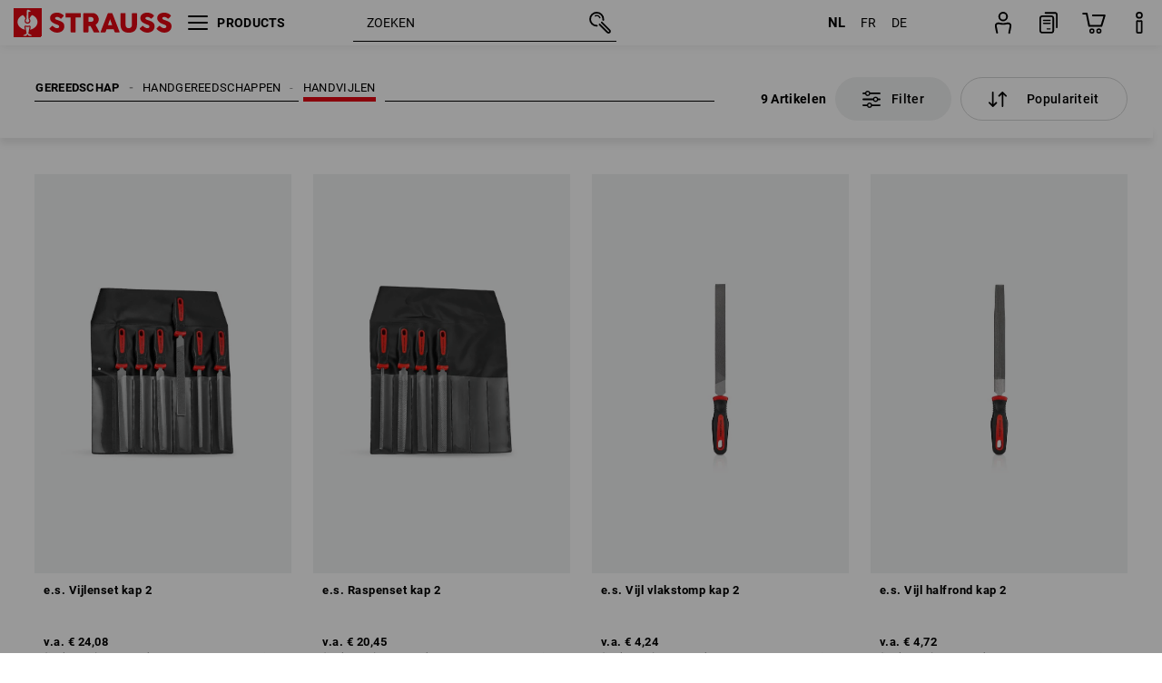

--- FILE ---
content_type: text/html; charset=utf-8
request_url: https://www.strauss.com/be/nl/vijlen/
body_size: 83942
content:




<!DOCTYPE html>



<html lang="nl" class="desktop lang-nl EnableABTests ProductComparisonFlyout ShowAlternativeArticles EnableNewBasketPage PostalCodeUpdatedOnCitySelection RedesignProductDetailsPage RedesignOrderModal EnableLogoCreator ab-webshop current-pricemode-gross" data-page-view-log-data-id="28dac85c-6d6f-4dea-9865-9a44f9075b13">

    <head>
        
        <!-- Time: 1/29/2026 6:26:36 AM / CorrelationId: 28dac85c-6d6f-4dea-9865-9a44f9075b13 -->
<meta charset="utf-8">
        <meta id="viewport" name="viewport" content="width=1000">
<meta name="SKYPE_TOOLBAR" content="SKYPE_TOOLBAR_PARSER_COMPATIBLE">
<meta name="format-detection" content="telephone=no">
<meta name="hidden-query-params" content="size,category">
    <meta name="current-pricemode" content="Gross">
    <meta name="video-tracking-ajax-target" content="https://www.strauss.com/be/nl/ajax/update/Action/Video">
    <meta name="pagetype" content="Category">
<link rel="preconnect" href="https://cdn.strauss.com">
<link rel="shortcut icon" href="https://cdn.strauss.com/be/bundles/metainfoservice/1.32.0/assets/favicons/ES/favicon.ico" />
<link rel="apple-touch-icon" sizes="57x57" href="https://cdn.strauss.com/be/bundles/metainfoservice/1.32.0/assets/favicons/ES/apple-touch-icon-57x57.png" />
<link rel="apple-touch-icon" sizes="60x60" href="https://cdn.strauss.com/be/bundles/metainfoservice/1.32.0/assets/favicons/ES/apple-touch-icon-60x60.png" />
<link rel="apple-touch-icon" sizes="72x72" href="https://cdn.strauss.com/be/bundles/metainfoservice/1.32.0/assets/favicons/ES/apple-touch-icon-72x72.png" />
<link rel="apple-touch-icon" sizes="76x76" href="https://cdn.strauss.com/be/bundles/metainfoservice/1.32.0/assets/favicons/ES/apple-touch-icon-76x76.png" />
<link rel="apple-touch-icon" sizes="114x114" href="https://cdn.strauss.com/be/bundles/metainfoservice/1.32.0/assets/favicons/ES/apple-touch-icon-114x114.png" />
<link rel="apple-touch-icon" sizes="120x120" href="https://cdn.strauss.com/be/bundles/metainfoservice/1.32.0/assets/favicons/ES/apple-touch-icon-120x120.png" />
<link rel="apple-touch-icon" sizes="144x144" href="https://cdn.strauss.com/be/bundles/metainfoservice/1.32.0/assets/favicons/ES/apple-touch-icon-144x144.png" />
<link rel="apple-touch-icon" sizes="152x152" href="https://cdn.strauss.com/be/bundles/metainfoservice/1.32.0/assets/favicons/ES/apple-touch-icon-152x152.png" />
<link rel="apple-touch-icon" sizes="180x180" href="https://cdn.strauss.com/be/bundles/metainfoservice/1.32.0/assets/favicons/ES/apple-touch-icon-180x180.png" />
<link rel="icon" type="image/png" sizes="16x16" href="https://cdn.strauss.com/be/bundles/metainfoservice/1.32.0/assets/favicons/ES/favicon-16x16.png" />
<link rel="icon" type="image/png" sizes="32x32" href="https://cdn.strauss.com/be/bundles/metainfoservice/1.32.0/assets/favicons/ES/favicon-32x32.png" />
<link rel="icon" type="image/png" sizes="96x96" href="https://cdn.strauss.com/be/bundles/metainfoservice/1.32.0/assets/favicons/ES/favicon-96x96.png" />
<link rel="icon" type="image/png" sizes="160x160" href="https://cdn.strauss.com/be/bundles/metainfoservice/1.32.0/assets/favicons/ES/favicon-160x160.png" />
<link rel="icon" type="image/png" sizes="192x192" href="https://cdn.strauss.com/be/bundles/metainfoservice/1.32.0/assets/favicons/ES/favicon-192x192.png" />
<link rel="icon" type="image/png" sizes="196x196" href="https://cdn.strauss.com/be/bundles/metainfoservice/1.32.0/assets/favicons/ES/favicon-196x196.png" />
<link rel="icon" href="https://cdn.strauss.com/be/bundles/metainfoservice/1.32.0/assets/favicons/ES/favicon.ico" />
<meta name="msapplication-TileColor" content="#e30613" />
<meta name="msapplication-TileImage" content="https://cdn.strauss.com/be/bundles/metainfoservice/1.32.0/assets/favicons/ES/mstile-144x144.png" />
<meta name="msapplication-config" content="https://cdn.strauss.com/be/bundles/metainfoservice/1.32.0/assets/favicons/ES/browserconfig.xml" />
<meta name="application-name" content="Strauss" />
<meta name="apple-mobile-web-app-title" content="Strauss" />



<!--__BASETAG__-->
<meta name="description"  content="
    Handvijlen ✚ snelle levering ✚ kopen op rekening ✚ hoge kwaliteit ✚ grote keuze » Koop nu bij Strauss"  />
<link rel="alternate" hreflang="de-at" href="https://www.strauss.com/at/de/feilen/"/>
<link rel="alternate" hreflang="de-be" href="https://www.strauss.com/be/de/feilen/"/>
<link rel="alternate" hreflang="fr-be" href="https://www.strauss.com/be/fr/limes/"/>
<link rel="alternate" hreflang="nl-be" href="https://www.strauss.com/be/nl/vijlen/"/>
<link rel="alternate" hreflang="de-ch" href="https://www.strauss.com/ch/de/feilen/"/>
<link rel="alternate" hreflang="fr-ch" href="https://www.strauss.com/ch/fr/limes/"/>
<link rel="alternate" hreflang="cs-cz" href="https://www.strauss.com/cz/cs/pilniky/"/>
<link rel="alternate" hreflang="de-de" href="https://www.strauss.com/de/de/feilen/"/>
<link rel="alternate" hreflang="en-de" href="https://www.strauss.com/de/en/files/"/>
<link rel="alternate" hreflang="fr-de" href="https://www.strauss.com/de/fr/limes/"/>
<link rel="alternate" hreflang="da-dk" href="https://www.strauss.com/dk/da/file/"/>
<link rel="alternate" hreflang="en-dk" href="https://www.strauss.com/dk/en/files/"/>
<link rel="alternate" hreflang="nl-nl" href="https://www.strauss.com/nl/nl/vijlen/"/>
<link rel="alternate" hreflang="en-se" href="https://www.strauss.com/se/en/files/"/>
<link rel="alternate" hreflang="sv-se" href="https://www.strauss.com/se/sv/filar/"/>
<link rel="alternate" hreflang="en-gb" href="https://www.strauss.com/uk/en/files/"/>
<link rel="alternate" hreflang="en" href="https://www.strauss.com/global/en"/>
<link rel="alternate" hreflang="fr" href="https://www.strauss.com/global/fr"/>
<link rel="alternate" hreflang="x-default" href="https://www.strauss.com/global/en"/>


    <meta name="bandwidth-detection-active" content="false" class="bandwidth-detection"/>
    <meta name="bandwidth-detection-test-data-url" content="https://cdn.strauss.com/be/Static/GetBandwidthTestData.aspx" class="bandwidth-detection"/>
    <meta name="logging-target" content="https://www.strauss.com/be/nl/ajax/Action/VisitDetails" class="bandwidth-detection"/>    
<link rel="canonical" href="https://www.strauss.com/be/nl/vijlen/"/>
<meta name="action-control-ajax-target" content="https://www.strauss.com/be/nl/ajax/update/Action/Index" /><script id="translated-page-urls" type="text/json">
    {"translations":[{"code":"nl","obfuscation":"l10n","url":"obs-link-v1:aHR0cHM6Ly93d3cuc3RyYXVzcy5jb20vYmUvbmwvdmlqbGVuLw=="},{"code":"fr","obfuscation":"l10n","url":"obs-link-v1:aHR0cHM6Ly93d3cuc3RyYXVzcy5jb20vYmUvZnIvbGltZXMv"},{"code":"de","obfuscation":"l10n","url":"obs-link-v1:aHR0cHM6Ly93d3cuc3RyYXVzcy5jb20vYmUvZGUvZmVpbGVuLw=="}]}
</script>


            <title>Handvijlen | Strauss</title>

        
<link href="https://cdn.strauss.com/be/cassette.axd/stylesheet/b91a214bb8a41f29fda36e74b527b3ff7a88fce5/bootstrap" type="text/css" rel="stylesheet"/>
<link href="https://cdn.strauss.com/be/cassette.axd/stylesheet/681b84ed3733225264fd6476603e0f145c45bad3/styles" type="text/css" rel="stylesheet"/>
<link href="https://cdn.strauss.com/be/cassette.axd/stylesheet/2d607dc46b05d119cf50fc3d34375de30a82ca16/cssShopThemeFiles" type="text/css" rel="stylesheet"/>




<script type="text/javascript" src="https://cdn.strauss.com/be/bundles/applicationShell/1.37.1/shell.js"></script>
    <script>shell.tabNav.enable();</script>
<script type="text/javascript" src="https://cdn.strauss.com/be/bundles/localization/8.68.1/assets/localization.js"></script>





                
                

        



<script id="sniff" type="application/json">
    {"name":"unknown","version":0,"osVersion":0,"isDesktop":true}
</script>





    
    <link rel="preload" href="https://cdn.strauss.com/be/bundles/metainfoservice/1.32.0/assets/roboto-regular.woff2" as="font" type="font/woff2" crossorigin />
    <link rel="preload" href="https://cdn.strauss.com/be/bundles/metainfoservice/1.32.0/assets/roboto-medium.woff2" as="font" type="font/woff2" crossorigin />
    <link rel="preload" href="https://cdn.strauss.com/be/bundles/metainfoservice/1.32.0/assets/roboto-bold.woff2" as="font" type="font/woff2" crossorigin />
    <link rel="preload" href="https://cdn.strauss.com/be/bundles/metainfoservice/1.32.0/assets/augusta-regular.woff2" as="font" type="font/woff2" crossorigin />
    <link rel="stylesheet" href="https://cdn.strauss.com/be/bundles/metainfoservice/1.32.0/assets/augusta.css" />
    <link rel="stylesheet" href="https://cdn.strauss.com/be/bundles/metainfoservice/1.32.0/assets/augustacondensed.css" />
    <link rel="stylesheet" href="https://cdn.strauss.com/be/bundles/metainfoservice/1.32.0/assets/roboto.css" />

    <script id="mkt-lf-client-urls" type="text/json">{"countryCodeEndpoint":"/be/nl/api/country-code","translationNotFoundEndpoint":"L2JlL25sL2FwaS9sYW5ndWFnZXN3aXRjaGVyL2xvZy90cmFuc2xhdGVkdXJsbm90Zm91bmQ=","defaultLanguageEndpoint":"L2JlL25sL2FwaS9sYW5ndWFnZXN3aXRjaGVyL2xvZy9kZWZhdWx0bGFuZ3VhZ2VyZWRpcmVjdA==","missingLanguageEndpoint":"L2JlL25sL2FwaS9sYW5ndWFnZXN3aXRjaGVyL2xvZy9sYW5ndWFnZW5vdHNldA==","cultureChangedEndpoint":"L2JlL25sL2FwaS9sYW5ndWFnZXN3aXRjaGVyL0N1bHR1cmUvQ2hhbmdlZD9tbFN0YXRlPQ=="}</script>
    <script id="mkt-available-languages" type="text/json">{"languages":[{"culture":"nl","name":"NEDERLANDS"},{"culture":"fr","name":"FRAN\u00C7AIS"},{"culture":"de","name":"DEUTSCH"}],"autoTranslate":false,"autoTransLanguages":[]}</script>
    <script id="country-languages" type="text/json">null</script>
    <script src="https://cdn.strauss.com/be/bundles/languagefragments/1.71.0/ClientSideRedirect.js" id="client-side-redirect" data-default-language-prefix="nl" data-dlr-active="true" data-mandator-prefix="BE"></script>
    <script src="https://cdn.strauss.com/be/bundles/languagefragments/1.71.0/LanguageResolver.js"></script>

                    <link rel=" stylesheet" href="https://cdn.strauss.com/be/bundles/geoipmodalservice/1.18.0/assets/main.css" />
                
            <script src="https://cdn.strauss.com/be/bundles/manualproductcomparison/1.108.0/js/PriceModeAppShellIntegrationGross.js" defer></script>
    
    <script type="text/javascript">
        var eyeAble_pluginConfig = {"azureDemoMode":false,"blacklistContrast":"#headr-ic-logo-es_red_horizontal,.fas_slides,.debuginfo,.pdp-icon_play_pause_3d","blacklistFontsize":".animationcontent,.fas_t_details,.h1-tag ,.mkt-text-products ,.pdp-basket_counter_input","blacklistFontsizeMobile":".swiper-wrapper","customBackgroundColor":"#000000","customFunctionPosition":{"Bluefilter":"Main","ColorCorrection":"Main","Darkmode":"Main","HideImages":"Main","LargeCursor":"More","StopAnimation":"More","TabNavi":"More"},"customText":{"tipMainTxt":" "},"disableZoom":true,"externalLogoUrl":"https://cdn.strauss.com/be/eyeable/assets/Icon_barrierefreiheit_v1.svg","fontsizeThreshold":4,"forceWhiteBackground":".mkt-menu-icon > div,.mkt-icon-YouTube","iconSize":57,"license":{"*.strauss.com":"4070675172cfa99depqtofdk;",".*.strauss.com":"ceaee3892a93d214epqtofdk7","strauss.com":"3bd3d973e76b944aepqtofdk="},"mainIconAlt":2,"maxMagnification":4,"maxMobileMagnification":3,"mobileBottomPosition":"16px","mobileIconSize":50,"mobileRightPosition":"16px","mobileSidePosition":"left","newColor":{"--toolbar-z-index":1050},"precisePosition":true,"rightPosition":"16px","sidePosition":"left","topPosition":"calc(100% - 73px)"};
    </script>

    <script type="text/javascript">
        eyeAble_pluginConfig["pluginPath"] = "https://cdn.strauss.com/be/bundles/eyeableassets/0.12.0/assets";

        const userAgent = navigator.userAgent.toLowerCase();
        if (userAgent.includes("kiowarekioskdevice1080p") || userAgent.includes("signageplayer") || userAgent.includes("multiplayer")) {
            window.localStorage.setItem("eyeAbleHideIcon", true);
        }
    </script>

    <script async src="https://cdn.strauss.com/be/bundles/eyeableassets/0.12.0/assets/init.js"></script>
    <script async src="https://cdn.strauss.com/be/bundles/eyeableassets/0.12.0/assets/public/js/eyeAble.js"></script>

    <script type="text/javascript">window.dataLayer = window.dataLayer || [];</script>

    <link rel="stylesheet" href="https://cdn.strauss.com/be/bundles/headr2/3.35.0/app.css" />
    <link rel="stylesheet" href="https://cdn.strauss.com/be/bundles/headr2/3.35.0/styles.css" />

    <link rel="stylesheet" href="https://cdn.strauss.com/be/bundles/megamenu/3.32.0/app.css" />
    <link rel="stylesheet" href="https://cdn.strauss.com/be/bundles/megamenu/3.32.0/styles.css" />

    <link rel="stylesheet" href="https://cdn.strauss.com/be/bundles/languagefragments/1.71.0/LanguageSwitcher.css" />

    <link rel="stylesheet" href="https://cdn.strauss.com/be/bundles/shopSearchWeb/1.58.1/components.css" type="text/css" media="all" />
<script src="https://cdn.strauss.com/be/bundles/shopSearchWeb/1.58.1/script/closest-polyfill.js"></script>


    



    <link rel="stylesheet" type="text/css" href="https://cdn.strauss.com/be/bundles/account-menu/1.55.0/account_menu_bundle.css" />

    
  <link rel="stylesheet" href="https://cdn.strauss.com/be/bundles/basketFlyout/1.55.0/icon/icon-styles.css" />


    
  <link rel="stylesheet" href="https://cdn.strauss.com/be/bundles/basketFlyout/1.55.0/flyout/app.css" />


        <link rel="stylesheet" href="https://cdn.strauss.com/be/bundles/manualproductcomparison/1.108.0/styles/pcf_bundle_content.css" />
    
    
    <link rel="stylesheet" href="https://cdn.strauss.com/be/bundles/quickorder/1.4.3/assets/quickordericon/icon-styles.css" />


    



    <link rel="stylesheet" href="https://cdn.strauss.com/be/bundles/Showcase/1.50.0/threeSixtyView.css" type="text/css" media="all" />

    <link rel="stylesheet" href="https://cdn.strauss.com/be/bundles/ordermodal/1.57.0/ordermodal.css" type="text/css" media="all" />

    
    <link rel="stylesheet" href="https://cdn.strauss.com/be/bundles/ShippingText/1.18.0/assets/app.css" />


    <link rel="stylesheet" href="https://cdn.strauss.com/be/bundles/basketmodal/1.65.0/basketmodal.css" type="text/css" media="all" />

    <link rel="stylesheet" href="https://cdn.strauss.com/be/bundles/bookmark/1.48.0/prepareBookmarkInAjaxModals.css" />
    <link rel="stylesheet" href="https://cdn.strauss.com/be/bundles/bookmark/1.48.0/client_side_add_btn.css" />
  
    <meta id="viewport-responsive" name="viewport" content="width=device-width, initial-scale=1.0, maximum-scale=1.0, user-scalable=no">
    <link rel="stylesheet" href="https://cdn.strauss.com/be/bundles/articletileservice/1.87.0/category-page.css" type="text/css" media="all" />
    <script>
        if (history.scrollRestoration && window && new URL(window.location.href).searchParams.has("page")) {
            history.scrollRestoration = "manual";
        }
    </script>

            <meta name="navkeypath" content="Werkzeuge/Handwerkzeuge/Feilen">
        
<link rel="stylesheet" href="https://cdn.strauss.com/be/bundles/breadcrumb/1.70.1/components.css" type="text/css" media="all" />

    
        


    
    <link rel="stylesheet" href="https://cdn.strauss.com/be/bundles/footr/1.30.0/app.css" />

    <link rel="stylesheet" type="text/css" href="https://cdn.strauss.com/be/bundles/newsletter-promotion/1.57.0/app.css" />

    
    


    
    


    <script type="application/json" id="mkt-cct-cookie-version">
    {
          "cookieVersion": 2
    }
    </script>
    <script src="https://cdn.strauss.com/be/bundles/cookiebar/1.70.0/consenttypesresolver.js"></script>

        <link rel="stylesheet" href="https://cdn.strauss.com/be/bundles/cookiebar/1.70.0/styles.css" />
    </head>
    <body data-cap="IsHandheld=false,IsLowendDevice=false" data-navigation-context="Feilen" class="responsive initheader use-responsive-helper">
        








    <script type="text/javascript">
       (function(window, document, dataLayerName, id) {
           window[dataLayerName]=window[dataLayerName]||[],window[dataLayerName].push({start:(new Date).getTime(),event:"stg.start"});var scripts=document.getElementsByTagName('script')[0],tags=document.createElement('script');
           function stgCreateCookie(a,b,c){var d="";if(c){var e=new Date;e.setTime(e.getTime()+24*c*60*60*1e3),d="; expires="+e.toUTCString()}document.cookie=a+"="+b+d+"; path=/"}
           var isStgDebug=(window.location.href.match("stg_debug")||document.cookie.match("stg_debug"))&&!window.location.href.match("stg_disable_debug");stgCreateCookie("stg_debug",isStgDebug?1:"",isStgDebug?14:-1);
           var qP=[];dataLayerName!=="dataLayer"&&qP.push("data_layer_name="+dataLayerName),isStgDebug&&qP.push("stg_debug");var qPString=qP.length>0?("?"+qP.join("&")):"";
           tags.async=!0,tags.src="https://pt.strauss.com"+"/containers/"+id+".js"+qPString,scripts.parentNode.insertBefore(tags,scripts);
           !function(a,n,i){a[n]=a[n]||{};for(var c=0;c<i.length;c++)!function(i){a[n][i]=a[n][i]||{},a[n][i].api=a[n][i].api||function(){var a=[].slice.call(arguments,0);"string"==typeof a[0]&&window[dataLayerName].push({event:n+"."+i+":"+a[0],parameters:[].slice.call(arguments,1)})}}(i[c])}(window,"ppms",["tm","cm"]);
       })(window, document, 'dataLayer', '29db2d1d-cf5b-459e-9886-70bc678241d4');
    </script>

<script type="text/javascript">
    document.addEventListener("DOMContentLoaded", ()=> {
        fetch('/be/nl/api/evaluate/cookie', {
            credentials: 'same-origin',
            method: 'get'
        });
    });
</script>



        




        <div class="container">
            <a id="top"></a>
            


<header id="headr" class="mkt-scope-headr  "><div class="mkt-spacer"></div><svg xmlns="http://www.w3.org/2000/svg" xmlns:xlink="http://www.w3.org/1999/xlink" style="height:0;position:absolute;width:0"><defs><symbol id="headr-ic-orderform" viewBox="0 0 21.9 26"><g id="headr-ic-orderform_orderform"><path d="M14.3 25H3.8c-1.7 0-3-1.3-3-3V7.8c0-1.7 1.3-3 3-3h10.5c1.7 0 3 1.3 3 3V22c0 1.7-1.3 3-3 3zM3.8 6.7c-.6 0-1.1.5-1.1 1.2V22c0 .6.5 1.1 1.1 1.1h10.5c.6 0 1.1-.5 1.1-1.1V7.8c0-.6-.5-1.1-1.1-1.2H3.8z"/><path d="M20.2 19.2c-.5 0-.9-.4-.9-.9V4c0-.6-.5-1.1-1.1-1.1H7.6c-.5 0-1-.4-1-1s.4-1 1-1h10.6c1.7 0 3 1.3 3 3v14.3c-.1.6-.5 1-1 1zM12.8 14.4H5.4c-.4 0-.7-.3-.7-.7 0-.4.3-.7.7-.7h7.4c.4 0 .7.3.7.7 0 .3-.3.6-.7.7z"/><path d="M12.8 11.1H5.4c-.4 0-.7-.3-.7-.7 0-.4.3-.8.7-.8h7.4c.4 0 .7.3.7.7 0 .5-.3.8-.7.8zM12.8 20.6H9.4c-.4 0-.7-.4-.6-.8 0-.3.3-.6.6-.6h3.3c.4 0 .7.4.6.8.1.3-.2.6-.5.6z"/></g></symbol></defs><defs><symbol id="headr-ic-logo-es_black_horizontal" viewBox="0 0 200 36"><path d="M44.882 24.879l2.806-2.67c.422-.422.828-.22 1.25.135 1.2 1.03 3.06 2.535 5.037 2.535 2.214 0 2.704-1.048 2.704-2.264 0-1.352-2.18-2.08-3.346-2.485-5.223-1.792-7.96-4.158-7.96-7.944 0-4.006 3.582-6.676 8.788-6.676 2.924 0 6.152 1.319 7.86 3.16.455.525.472.964-.052 1.488l-2.484 2.653c-.457.456-.913.22-1.37-.185-.557-.525-1.419-1.166-2.366-1.504-1.149-.406-4.124-.474-4.124 1.385 0 1.183 1.403 1.724 3.77 2.484 4.597 1.539 7.757 3.077 7.757 7.59 0 4.748-3.955 7.842-9.262 7.842-3.346 0-6.676-1.876-8.822-4.108-.406-.456-.744-.878-.186-1.436M64.56 6.744c0-.49.237-.727.71-.727h17.612c.472 0 .71.237.71.727v4.107c0 .49-.238.726-.71.726h-5.764v17.831c0 .473-.237.71-.727.71H71.71c-.472 0-.71-.236-.71-.71v-17.83H65.27c-.473 0-.71-.237-.71-.727V6.744zM93.092 11.037v5.881h3.6c1.707 0 2.89-1.453 2.89-2.924 0-1.42-1.2-2.957-2.89-2.957h-3.6zm-6.254-4.293c0-.355.22-.727.694-.727h10.766c4.58 0 7.69 4.023 7.69 8.096 0 2.586-1.606 5.155-3.955 6.641l4.648 8.654c.186.321.05.71-.406.71h-5.848c-.456 0-.608-.152-.879-.675l-3.836-7.335h-2.62v7.3c0 .474-.237.71-.71.71h-4.85c-.457 0-.694-.236-.694-.71V6.744zM117.484 21.01h5.171l-2.62-7.37-2.551 7.37zm-.39-14.266c.186-.49.525-.727.998-.727h3.972c.456 0 .793.237.98.727l8.856 22.664c.186.473.034.71-.456.71h-4.835c-.49 0-.81-.236-.962-.71l-1.133-3.177h-8.856l-1.099 3.177c-.151.473-.49.71-.98.71h-4.834c-.49 0-.642-.236-.456-.71l8.806-22.664zM139.356 20.501c0 3.178 1.893 4.412 3.972 4.412 2.163 0 3.988-1.538 3.988-4.412V6.744c0-.389.287-.727.744-.727h4.732c.524 0 .795.338.795.727v13.673c0 7.554-4.8 10.073-10.26 10.073-5.459 0-10.259-2.62-10.259-10.073V6.744c0-.389.255-.727.642-.727h4.953c.592 0 .693.321.693.727v13.757zM157.222 24.879l2.806-2.67c.422-.422.828-.22 1.251.135 1.2 1.03 3.06 2.535 5.036 2.535 2.214 0 2.705-1.048 2.705-2.264 0-1.352-2.18-2.08-3.347-2.485-5.223-1.792-7.96-4.158-7.96-7.944 0-4.006 3.582-6.676 8.789-6.676 2.924 0 6.152 1.319 7.858 3.16.457.525.474.964-.05 1.488l-2.484 2.653c-.457.456-.913.22-1.37-.185-.558-.525-1.42-1.166-2.366-1.504-1.15-.406-4.124-.474-4.124 1.385 0 1.183 1.403 1.724 3.768 2.484 4.599 1.539 7.76 3.077 7.76 7.59 0 4.748-3.956 7.842-9.263 7.842-3.347 0-6.676-1.876-8.823-4.108-.405-.456-.743-.878-.186-1.436M178.3 24.879l2.805-2.67c.422-.422.828-.22 1.25.135 1.2 1.03 3.06 2.535 5.037 2.535 2.214 0 2.705-1.048 2.705-2.264 0-1.352-2.18-2.08-3.347-2.485-5.223-1.792-7.96-4.158-7.96-7.944 0-4.006 3.582-6.676 8.789-6.676 2.923 0 6.151 1.319 7.858 3.16.457.525.474.964-.051 1.488l-2.484 2.653c-.457.456-.913.22-1.37-.185-.557-.525-1.419-1.166-2.365-1.504-1.15-.406-4.124-.474-4.124 1.385 0 1.183 1.403 1.724 3.768 2.484 4.599 1.539 7.759 3.077 7.759 7.59 0 4.748-3.956 7.842-9.262 7.842-3.347 0-6.676-1.876-8.823-4.108-.406-.456-.744-.878-.186-1.436"/><path shape-rendering="crispedges" d="M.903 36H33.71s.903 0 .903-.859V.86s0-.859-.903-.859H.903S0 0 0 .859V35.14S0 36 .903 36z"/><path d="M21.335 3.928l-2.542.736c-.07.019-.246.054-.335.158-.09.106-.13.243-.152.415-.13.981.01 5.313.199 7.372.003.036.049.785.153 1.02.117.214.252.396.404.585.274.364.468.844.468 1.307 0 1.27-.995 2.268-2.229 2.268a2.229 2.229 0 01-2.23-2.23c0-.502.189-.971.47-1.345.152-.189.287-.371.404-.584.13-.298.141-.707.154-1.021.078-2.005.191-4.518.242-5.858.007-1.106-.153-2.324.028-3.414.117-1.116 1.327-1.755 2.306-1.286.89.346 1.678.898 2.51 1.357l.117.066c.391.233.156.405.075.44l-.042.014zM17.303 32.37s-.945 1.217-1.412 1.83a.145.145 0 01-.11.054h-3.537a.15.15 0 01-.144-.146v-.323c0-.05.031-.103.081-.131l3.702-1.878.053-.03a.474.474 0 00.05-.034c.137-.112.256-.273.256-.459a1.47 1.47 0 00-.022-.172s-1.034-5.556-1.465-7.808c-.03-.171.083-.275.224-.25.504.164 1.485.353 2.329.353.797 0 1.811-.189 2.32-.353.141-.025.253.079.224.25-.431 2.252-1.465 7.808-1.465 7.808a1.493 1.493 0 00-.023.172c0 .187.12.346.258.46.013.01.035.024.049.033l.052.03 3.703 1.878c.05.028.08.08.08.13v.324a.15.15 0 01-.143.146h-3.537a.146.146 0 01-.11-.054c-.468-.613-1.413-1.83-1.413-1.83" fill="#fff"/><path d="M17.302 19.16a3.603 3.603 0 01-3.597-3.6c0-.757.264-1.526.744-2.165l.03-.038c.08-.114.17-.235.218-.298.026-.034.075-.103.075-.103l-.05-.148-.007-.022c-.606-1.744-1.784-3.155-3.237-4.33-3.529 1.56-6.582 4.584-6.582 8.758 0 5.123 4.557 8.556 9.133 9.566-.209-1.108-.412-2.176-.616-3.245l-.006-.032a1.597 1.597 0 01.436-1.397 1.563 1.563 0 011.597-.37c.35.117 1.226.278 1.864.278.641 0 1.517-.161 1.866-.277a1.563 1.563 0 011.597.37c.359.357.522.88.436 1.397l-.006.032a992.418 992.418 0 00-.617 3.245c4.577-1.009 9.137-4.443 9.137-9.567 0-4.174-3.053-7.197-6.581-8.759-1.456 1.177-2.634 2.59-3.24 4.336l-.055.17s.04.065.08.118c.057.077.117.16.206.278l.03.038a3.66 3.66 0 01.744 2.166 3.602 3.602 0 01-3.598 3.598z" fill="#fff"/></symbol><symbol viewBox="0 0 100 104.005" id="headr-ic-logo-es_black_vertical"><path d="M2.608 104.005h94.785s2.607 0 2.607-2.48V2.48A2.47 2.47 0 0097.393 0H2.608S0 0 0 2.48v99.045a2.47 2.47 0 002.608 2.48z"/><path d="M61.638 11.348c-.605.175-7.223 2.093-7.343 2.125a1.943 1.943 0 00-.97.459 2.247 2.247 0 00-.439 1.198c-.373 2.834.027 15.349.575 21.296a14.378 14.378 0 00.442 2.95 11.358 11.358 0 001.166 1.687 6.54 6.54 0 011.353 3.778 6.441 6.441 0 11-12.882.107 6.527 6.527 0 011.358-3.885 11.32 11.32 0 001.166-1.686 8.624 8.624 0 00.446-2.95c.226-5.792.552-13.052.7-16.923.019-3.196-.443-6.713.08-9.863a4.698 4.698 0 016.662-3.715 61.47 61.47 0 017.25 3.92l.34.19c1.13.672.452 1.17.217 1.273zM49.99 93.516s-2.73 3.517-4.08 5.289a.42.42 0 01-.319.157H35.372a.431.431 0 01-.413-.422v-.935a.448.448 0 01.232-.377L45.885 91.8s.097-.05.154-.085a1.364 1.364 0 00.143-.1 1.784 1.784 0 00.743-1.325 4.254 4.254 0 00-.066-.497s-2.986-16.052-4.233-22.557c-.083-.496.24-.795.648-.724a24.877 24.877 0 006.728 1.021 25.65 25.65 0 006.704-1.021c.408-.07.73.228.647.724-1.246 6.505-4.232 22.557-4.232 22.557a4.305 4.305 0 00-.066.497 1.8 1.8 0 00.744 1.326 1.48 1.48 0 00.14.097c.04.025.151.085.151.085l10.698 5.429a.448.448 0 01.233.377v.935a.431.431 0 01-.413.422h-10.22a.421.421 0 01-.318-.157c-1.35-1.772-4.08-5.289-4.08-5.289" fill="#fff"/><path d="M49.987 55.351a10.408 10.408 0 01-10.393-10.395 10.519 10.519 0 012.15-6.258l.084-.109c.236-.33.494-.678.633-.86.074-.098.216-.298.216-.298l-.143-.428-.022-.065a28.188 28.188 0 00-9.352-12.51c-10.195 4.51-19.015 13.246-19.015 25.305 0 14.8 13.167 24.719 26.386 27.635-.603-3.2-1.19-6.286-1.781-9.373l-.016-.093a4.613 4.613 0 011.26-4.036 4.582 4.582 0 014.614-1.068 21.587 21.587 0 005.385.801 21.556 21.556 0 005.39-.8 4.469 4.469 0 01.662-.164 4.515 4.515 0 013.95 1.231 4.616 4.616 0 011.261 4.036l-.017.094c-.592 3.087-1.178 6.173-1.78 9.374 13.222-2.913 26.396-12.834 26.396-27.637 0-12.059-8.821-20.794-19.015-25.306a28.175 28.175 0 00-9.358 12.527l-.162.49s.12.19.232.34c.166.224.34.463.596.805l.086.11a10.574 10.574 0 012.139 5.935c.006.09.012.198.012.322A10.407 10.407 0 0149.99 55.35z" fill="#fff"/></symbol><symbol id="headr-ic-logo-es_couture" viewBox="0 0 100 100"><g id="headr-ic-logo-es_couture_logo-es-es_couture" fill="#000"><path d="M50 0C22.4 0 0 22.4 0 50s22.4 50 50 50 50-22.4 50-50S77.6 0 50 0zm0 95.9C24.7 95.9 4.1 75.3 4.1 50S24.7 4.1 50 4.1 95.9 24.7 95.9 50 75.3 95.9 50 95.9z"/><path d="M63.3 27.8s-14-4.5-25.8 7.2c3.5-6.4 10.6-13.2 24.9-12.3.3 0 .5-.2.5-.5s-.2-.5-.5-.5c-13.8-.9-21.2 5.3-25 11.6 7.1-16.2 21.4-21 21.5-21.1.3-.1.5-.4.4-.8-.1-.3-.4-.5-.8-.4-.2.1-23 7.8-26 36.3C29.7 74.1 42 86 52.8 91.4c.1.1.2.1.3.1.2 0 .4-.1.6-.3.2-.3 0-.7-.3-.8-5.9-2.9-12.4-8-16.3-16.5.4-1.2 3.1-6.9 13.2-14.1l-8.4 4.6s5.9-7.7 9.5-10.3c.2-.1-8.3 3.8-8.3 3.8s8.3-14.8 17.6-17.4c0 0-4.8-2.6-14.3-2.4 0-.2.2-6.4 16.9-10.3z"/></g></symbol><symbol id="headr-ic-logo-es_legacy_black_horizontal" viewBox="0 0 91.5 100"><g id="headr-ic-logo-es_legacy_black_horizontal_logo-es-es_black"><path shape-rendering="crispedges" d="M2.4 0S0 0 0 2.4v95.2s0 2.4 2.4 2.4H89s2.4 0 2.4-2.4V2.4S91.4 0 89 0H2.4z" fill="#1e1e1e"/><path d="M61.2 89.7c0 .4.1.9.4 1.3.3.4.5.7.9.9.4.3.8.4 1.3.4.4 0 .9-.1 1.3-.4.4-.3.7-.5.9-.9.3-.4.4-.8.4-1.3 0-.4-.1-.9-.4-1.3-.3-.4-.5-.7-.9-.9-.4-.3-.8-.4-1.3-.4-.4 0-.9.1-1.3.4-.4.3-.7.5-.9.9-.2.4-.4.8-.4 1.3m.5 0c0-.4.1-.7.3-1.1.2-.4.4-.5.7-.7.4-.2.7-.3 1.1-.3s.7.1 1.1.3.5.4.7.7c.2.4.3.7.3 1.1s-.1.7-.3 1.1c-.2.4-.4.5-.7.7-.4.2-.7.3-1.1.3s-.7-.1-1.1-.3-.5-.5-.7-.8c-.2-.2-.3-.6-.3-1m1.1 1.5h.5V90h.4l.7 1.2h.6l-.8-1.2c.3 0 .4-.1.5-.2.2-.1.2-.4.3-.5 0-.3-.1-.5-.3-.6-.2-.2-.4-.2-.8-.2h-1.1v2.7zm.5-1.7v-.9h.7c.2 0 .3 0 .4.1.1.1.2.2.2.4s-.1.4-.2.4c-.1.1-.3.1-.4.1h-.7v-.1zM54.9 52.3s-1.3 4-6.5 7-10 .6-12.1-1.1c-2.8-2.2-3.1-7-3.1-7s.5 1.2 2.3 3.9c1.6 2.7 4.8 4.4 6.2 4.5 1.1.1 1.9-1.5 3.7-2.7 1.9-1.2 2.9-.4 5.3-1.2 2.2-.9 4.2-3.4 4.2-3.4m-7.4-4.1c-2 1.6-4.1 2-6.5.8-2.4-1.2-3.1-4-2.1-6.1 1-2.1 3-4.5 3.6-6.2 1.3-3.2.8-16.3.8-16.3 0-1.3-.1-5.1-.1-5.1V13c-.1-.5-.4-1-.7-1.5-.3-.5-.5-1-.5-1.9 0-1 1.2-1.7 1.2-1.7s1.2-.7 2.3-.8c.6-.1 1.5.2 2.4 1.1s2.9 2.1 3.7 2.5c.7.4 1.1.5 1.7 1 .2.2.9.5.5.8-.4.4-1.9-.3-3.5-.5-1.5-.2-2.6 0-3.4.6-1.5 1.1-1.9 4.2-1.9 4.8 0 .8-.1 2-.1 3v5.2c0 2.8.2 5.6.3 7.5.2 2-.2 4.5-.6 5.8-.4 1.2-.6 1.8-1.7 3.3-.5.7-1.3 1.6-1.2 3 .1 1.8 1.4 2.8 3.2 2.8.5 0 1.3-.2 1.9-.6 2.4-1.6 2.6-4.6 2.7-4.5.1.5-.3 3.6-2 5.3M42.1 71c-.1-1.6 0-2.6-.1-3.8 0-.5-.1-1.9-.2-2.1 0-.4-.2-.8.4-.8.6 0 1 .1 1.6.1.6 0 1.2-.3 1.6-.3.4 0 .4 0 .4 1.1.1 2.1.4 4.6.4 5.5.2 1.6.2 5.3.2 7.8 0 .5-.1 3.1-.2 4.5-.4 2.6-.7 3.1-1 3.7-.2.5-.2.7-.2.7s-1.2-1.6-1.4-2.3c-.4-1.2-.9-2.9-.9-4.8-.1-.2-.5-7.7-.6-9.3zm-.8 16.2c.1-1.7.4-2.8.8-1.6.4 1.2.7 1.2 1 1.8.4.5-.5 1-1 1.4-.4.4-1.3 1.5-2 2.1-1 .7-1.5.8-2 .5-.2-.1-.4-.8-1-.5-.5.2-1 .4-1.2.4-.3-.2.9-.6 1.5-.9.6-.4.9-.5 1.1-.4.2.1 0 1.2 1 .5.8-.6 1.7-1.6 1.8-3.3m5.1-.2c.2-.3.4-1.1.6-1.6.1-.6.9-1.1.8-.5-.1.4-.1.5-.3 1.1-.2.6-.1 1.1.1 1.6.3 1.1 2.1 2.4.2 1.7-.9-.4-1.3-.8-1.7-1.2-.2-.3 0-.8.3-1.1m25.3-53.6c-3.7-.6-8.1 1.5-8.4 1.2-.1-.2 1.5-1.6 3.4-2.1 2-.5 5.1-.6 5.6-.5.4-.1 2.2.3 1.9-.5-.4-.9-3.3-2.9-6.7-3.3-4.1-.5-8.2 2.6-8.4 2.8-1.1.8-1.2.5-1.2.3-.2-.9 1.3-2.4 2.9-3.5 1.5-1.2 2.6-1.4 2.9-1.9.3-.4-.5-.8-1.9-.7-4.5.3-9.7 2.1-11.5 7-.6 1.8-.4 3.8 0 5.1-.8-1.2-1.8-3.4-2.1-4.9-.5-1.9-1.4-8.9-1.5-11.2 0-2.3.1-6.3 1.4-7.4.4-.4 1.2-1 2.9-.6 1.6.4 2.7.9 3.3.5.5-.3 1-.9.4-1.7-.5-.7-1.8-1.2-2.2-1.3s-1.4-.7-1.5-1c-.1-.3-.1-1-.2-1.3-.1-.4-.2-.8-1-.9-.8-.1-1.1-.4-1.4-.4-.4-.2-.9-.6-1.6-.7-.7-.1-2.1 0-2.9.4S41 8.3 40.4 8.9c-.3.2-.4.4-.4.4s.7.5.9 1.1c0 .5-.1.9-.1 1.5.3 1.4 1.1 1.9 1.2 3.7.1 1.9.4 11.4 0 15.2-.3 2.8-1 4.7-1.3 5.5 0 0 .2-3.7-.7-5.6-1.2-2.8-3.7-4.7-6.8-5.4-5.2-1.2-6.3-.4-6.7-.1-.4.4-.5.8.4 1.2s4 1.8 5.3 2.5c1.5.9 2.3 1.7 2.3 2.1 0 .4-.6.3-1.4-.1-.3-.1-5.2-2.9-8.7-2.5-3.5.4-6.2 2.2-6.6 3.1-.4.9 1.3.5 1.9.5 1.2-.2 3.7 0 5.6.5s3.6 1.4 3.2 1.9c-.3.6-4.5-1.1-9.1-.4-2.8.4-5.2 3-5.6 4.5-1 3.2.4 7.8 1.4 8.9.2.2.4.2.6.1.7-.4 2.5-1.9 4.3-3.1 1.4-1 2.7-1.6 3.7-2.1 3.8-1.8 3.6-.5 3.4-.3-.4.4-10.7 6.5-10.3 10.3.4 2.9 2.1 5.8 3.9 7.6 1 1 2.3 2.1 2.9 1.7.4-.4.3-.6.4-1.9.3-1.9.8-3.7 1.3-4.7s.8-.9.9-.6c.1.3-.2 1.4-.1 3 0 1.7.1 4.7.4 6.5.3 1.7.5 2.7.9 3.2.1.2.5.4.9.1.4-.4 1.8-1.8 2.8-3.7 1.1-2 2.2-4.6 2.2-4.6s.2-.2.4.2c.1.3.7 3-.2 6-.9 2.9-2 4.8-2.1 5.3-.1.3-.2.9.4.8.8-.2 4.9-2.8 5.1-3 .3 1.1 1.4 3 2 4.5.4 1.3 1.1 4.6 1.3 7.6.4 4.6 0 6.9-.6 7.6-.6.6-2.2 1.2-2.9 1.5-.8.3-1.5.4-2.4 1-.9.5-1.5 1.2-1.8 1.9-.4.7-.5.7-.3.7s.7-.4 1.6-.4c.9-.1 1.2-.1 1.2-.1l-.8.8c-.3.3-.5.4-.4.6.2.2.8 0 1.1.1.4.1 1.9.4 3.4.1 1.5-.3 2.1-.4 2.7-1.2.5-.9 1.2-2.1 2.1-2.9.9-.8 1.7-1.2 1.7-1.2s.7.7 1.3 1.1c.7.4 2 1 2.6 1.6.6.6 1.3 1.8 1.6 2.1.4.4.7.5 1.6.5.9.1 1.8.2 2.4.4.4.1.5.3.7.3.2.1.3 0 .3-.1.1-.3.2-.7 0-1.1-.3-.5-.7-1-1.1-1.2s-.8-.4-.9-.7c-.3-.2-.5-.9-.5-.9s1.2.6 1.7.9c.3.2.5.4.7.5.1.1.2.1.3 0 .2-.3.5-1 .3-1.5-.4-.8-1.7-1.6-2.7-1.9-.8-.2-1.8-.5-2.3-.9-.5-.4-1.5-1.5-1.8-3.8-.3-1.8-.2-2.5-.2-3.9.1-3 .4-6.6.6-8.3.3-2.4 1.1-4 1-5.8 1.3 2.3 3.1 3.7 4.2 4.3 1.5.8 4.1.9 4.7.3.4-.4-1.7-1.6-1.8-5-.1-3.5.8-7.3 1-7.7.1-.4.4-.3.4-.1.1.9.6 5.5 1.2 7.8.3 1.1.5 2.6 1.2 2.5 1.8-.1 5-3.7 4.9-5.4-.1-1.9-1.5-6.6-2.7-8.6-.6-1.1-2.9-3.9-3-4.4.7-.6 3.9 2 5.4 4.5 1.1 1.9 1.7 3.7 1.9 4.7.4 1.9.2 2.5.4 2.8.3.2.5.4 2.2-1.5 1.7-1.9 3.5-4.6 4.2-8.6.7-3.8-7.8-9.1-8.2-9.5-.2-.2-1-.7-.8-.8.2-.1.6-.7 4.5 1.5 1.4.8 4.9 3.5 5.4 3.7.3.2.4 0 .5-.1 1.1-1.1 2.2-5.7 1.2-8.7-.7-1.9-3.3-4.2-5.6-4.4zM44.6 9.6c-.4-.4-.9-.8-.9-.8s.9-.8 2-.3c.7.4 1.2 1 1.2 1s-.4.2-.9.3c-.5.1-1 .1-1.4-.2m.8 2.3c.3-.4.6-.7.8-.8.2-.1 1.4-.4 1.8-.6.4-.3.1-.7-.1-1-.4-.6-1.5-1.2-2.2-1.5-.7-.4-1.7 0-2.2.3-.5.3-.4.8-.1 1.2.2.4-.7.1-.7.1s-.1 0-.1.1c0 .4.4 1.1.8 1.6.6.7.4 3.2.7 3.5.1.1.3 0 .4-.3 0-.4.5-2.1.9-2.6" fill="#fff"/></g></symbol><symbol id="headr-ic-logo-es_legacy_black_vertical" viewBox="0 0 91.5 100"><g id="headr-ic-logo-es_legacy_black_vertical_logo-es-es_black"><path shape-rendering="crispedges" d="M2.4 0S0 0 0 2.4v95.2s0 2.4 2.4 2.4H89s2.4 0 2.4-2.4V2.4S91.4 0 89 0H2.4z" fill="#1e1e1e"/><path d="M61.2 89.7c0 .4.1.9.4 1.3.3.4.5.7.9.9.4.3.8.4 1.3.4.4 0 .9-.1 1.3-.4.4-.3.7-.5.9-.9.3-.4.4-.8.4-1.3 0-.4-.1-.9-.4-1.3-.3-.4-.5-.7-.9-.9-.4-.3-.8-.4-1.3-.4-.4 0-.9.1-1.3.4-.4.3-.7.5-.9.9-.2.4-.4.8-.4 1.3m.5 0c0-.4.1-.7.3-1.1.2-.4.4-.5.7-.7.4-.2.7-.3 1.1-.3s.7.1 1.1.3.5.4.7.7c.2.4.3.7.3 1.1s-.1.7-.3 1.1c-.2.4-.4.5-.7.7-.4.2-.7.3-1.1.3s-.7-.1-1.1-.3-.5-.5-.7-.8c-.2-.2-.3-.6-.3-1m1.1 1.5h.5V90h.4l.7 1.2h.6l-.8-1.2c.3 0 .4-.1.5-.2.2-.1.2-.4.3-.5 0-.3-.1-.5-.3-.6-.2-.2-.4-.2-.8-.2h-1.1v2.7zm.5-1.7v-.9h.7c.2 0 .3 0 .4.1.1.1.2.2.2.4s-.1.4-.2.4c-.1.1-.3.1-.4.1h-.7v-.1zM54.9 52.3s-1.3 4-6.5 7-10 .6-12.1-1.1c-2.8-2.2-3.1-7-3.1-7s.5 1.2 2.3 3.9c1.6 2.7 4.8 4.4 6.2 4.5 1.1.1 1.9-1.5 3.7-2.7 1.9-1.2 2.9-.4 5.3-1.2 2.2-.9 4.2-3.4 4.2-3.4m-7.4-4.1c-2 1.6-4.1 2-6.5.8-2.4-1.2-3.1-4-2.1-6.1 1-2.1 3-4.5 3.6-6.2 1.3-3.2.8-16.3.8-16.3 0-1.3-.1-5.1-.1-5.1V13c-.1-.5-.4-1-.7-1.5-.3-.5-.5-1-.5-1.9 0-1 1.2-1.7 1.2-1.7s1.2-.7 2.3-.8c.6-.1 1.5.2 2.4 1.1s2.9 2.1 3.7 2.5c.7.4 1.1.5 1.7 1 .2.2.9.5.5.8-.4.4-1.9-.3-3.5-.5-1.5-.2-2.6 0-3.4.6-1.5 1.1-1.9 4.2-1.9 4.8 0 .8-.1 2-.1 3v5.2c0 2.8.2 5.6.3 7.5.2 2-.2 4.5-.6 5.8-.4 1.2-.6 1.8-1.7 3.3-.5.7-1.3 1.6-1.2 3 .1 1.8 1.4 2.8 3.2 2.8.5 0 1.3-.2 1.9-.6 2.4-1.6 2.6-4.6 2.7-4.5.1.5-.3 3.6-2 5.3M42.1 71c-.1-1.6 0-2.6-.1-3.8 0-.5-.1-1.9-.2-2.1 0-.4-.2-.8.4-.8.6 0 1 .1 1.6.1.6 0 1.2-.3 1.6-.3.4 0 .4 0 .4 1.1.1 2.1.4 4.6.4 5.5.2 1.6.2 5.3.2 7.8 0 .5-.1 3.1-.2 4.5-.4 2.6-.7 3.1-1 3.7-.2.5-.2.7-.2.7s-1.2-1.6-1.4-2.3c-.4-1.2-.9-2.9-.9-4.8-.1-.2-.5-7.7-.6-9.3zm-.8 16.2c.1-1.7.4-2.8.8-1.6.4 1.2.7 1.2 1 1.8.4.5-.5 1-1 1.4-.4.4-1.3 1.5-2 2.1-1 .7-1.5.8-2 .5-.2-.1-.4-.8-1-.5-.5.2-1 .4-1.2.4-.3-.2.9-.6 1.5-.9.6-.4.9-.5 1.1-.4.2.1 0 1.2 1 .5.8-.6 1.7-1.6 1.8-3.3m5.1-.2c.2-.3.4-1.1.6-1.6.1-.6.9-1.1.8-.5-.1.4-.1.5-.3 1.1-.2.6-.1 1.1.1 1.6.3 1.1 2.1 2.4.2 1.7-.9-.4-1.3-.8-1.7-1.2-.2-.3 0-.8.3-1.1m25.3-53.6c-3.7-.6-8.1 1.5-8.4 1.2-.1-.2 1.5-1.6 3.4-2.1 2-.5 5.1-.6 5.6-.5.4-.1 2.2.3 1.9-.5-.4-.9-3.3-2.9-6.7-3.3-4.1-.5-8.2 2.6-8.4 2.8-1.1.8-1.2.5-1.2.3-.2-.9 1.3-2.4 2.9-3.5 1.5-1.2 2.6-1.4 2.9-1.9.3-.4-.5-.8-1.9-.7-4.5.3-9.7 2.1-11.5 7-.6 1.8-.4 3.8 0 5.1-.8-1.2-1.8-3.4-2.1-4.9-.5-1.9-1.4-8.9-1.5-11.2 0-2.3.1-6.3 1.4-7.4.4-.4 1.2-1 2.9-.6 1.6.4 2.7.9 3.3.5.5-.3 1-.9.4-1.7-.5-.7-1.8-1.2-2.2-1.3s-1.4-.7-1.5-1c-.1-.3-.1-1-.2-1.3-.1-.4-.2-.8-1-.9-.8-.1-1.1-.4-1.4-.4-.4-.2-.9-.6-1.6-.7-.7-.1-2.1 0-2.9.4S41 8.3 40.4 8.9c-.3.2-.4.4-.4.4s.7.5.9 1.1c0 .5-.1.9-.1 1.5.3 1.4 1.1 1.9 1.2 3.7.1 1.9.4 11.4 0 15.2-.3 2.8-1 4.7-1.3 5.5 0 0 .2-3.7-.7-5.6-1.2-2.8-3.7-4.7-6.8-5.4-5.2-1.2-6.3-.4-6.7-.1-.4.4-.5.8.4 1.2s4 1.8 5.3 2.5c1.5.9 2.3 1.7 2.3 2.1 0 .4-.6.3-1.4-.1-.3-.1-5.2-2.9-8.7-2.5-3.5.4-6.2 2.2-6.6 3.1-.4.9 1.3.5 1.9.5 1.2-.2 3.7 0 5.6.5s3.6 1.4 3.2 1.9c-.3.6-4.5-1.1-9.1-.4-2.8.4-5.2 3-5.6 4.5-1 3.2.4 7.8 1.4 8.9.2.2.4.2.6.1.7-.4 2.5-1.9 4.3-3.1 1.4-1 2.7-1.6 3.7-2.1 3.8-1.8 3.6-.5 3.4-.3-.4.4-10.7 6.5-10.3 10.3.4 2.9 2.1 5.8 3.9 7.6 1 1 2.3 2.1 2.9 1.7.4-.4.3-.6.4-1.9.3-1.9.8-3.7 1.3-4.7s.8-.9.9-.6c.1.3-.2 1.4-.1 3 0 1.7.1 4.7.4 6.5.3 1.7.5 2.7.9 3.2.1.2.5.4.9.1.4-.4 1.8-1.8 2.8-3.7 1.1-2 2.2-4.6 2.2-4.6s.2-.2.4.2c.1.3.7 3-.2 6-.9 2.9-2 4.8-2.1 5.3-.1.3-.2.9.4.8.8-.2 4.9-2.8 5.1-3 .3 1.1 1.4 3 2 4.5.4 1.3 1.1 4.6 1.3 7.6.4 4.6 0 6.9-.6 7.6-.6.6-2.2 1.2-2.9 1.5-.8.3-1.5.4-2.4 1-.9.5-1.5 1.2-1.8 1.9-.4.7-.5.7-.3.7s.7-.4 1.6-.4c.9-.1 1.2-.1 1.2-.1l-.8.8c-.3.3-.5.4-.4.6.2.2.8 0 1.1.1.4.1 1.9.4 3.4.1 1.5-.3 2.1-.4 2.7-1.2.5-.9 1.2-2.1 2.1-2.9.9-.8 1.7-1.2 1.7-1.2s.7.7 1.3 1.1c.7.4 2 1 2.6 1.6.6.6 1.3 1.8 1.6 2.1.4.4.7.5 1.6.5.9.1 1.8.2 2.4.4.4.1.5.3.7.3.2.1.3 0 .3-.1.1-.3.2-.7 0-1.1-.3-.5-.7-1-1.1-1.2s-.8-.4-.9-.7c-.3-.2-.5-.9-.5-.9s1.2.6 1.7.9c.3.2.5.4.7.5.1.1.2.1.3 0 .2-.3.5-1 .3-1.5-.4-.8-1.7-1.6-2.7-1.9-.8-.2-1.8-.5-2.3-.9-.5-.4-1.5-1.5-1.8-3.8-.3-1.8-.2-2.5-.2-3.9.1-3 .4-6.6.6-8.3.3-2.4 1.1-4 1-5.8 1.3 2.3 3.1 3.7 4.2 4.3 1.5.8 4.1.9 4.7.3.4-.4-1.7-1.6-1.8-5-.1-3.5.8-7.3 1-7.7.1-.4.4-.3.4-.1.1.9.6 5.5 1.2 7.8.3 1.1.5 2.6 1.2 2.5 1.8-.1 5-3.7 4.9-5.4-.1-1.9-1.5-6.6-2.7-8.6-.6-1.1-2.9-3.9-3-4.4.7-.6 3.9 2 5.4 4.5 1.1 1.9 1.7 3.7 1.9 4.7.4 1.9.2 2.5.4 2.8.3.2.5.4 2.2-1.5 1.7-1.9 3.5-4.6 4.2-8.6.7-3.8-7.8-9.1-8.2-9.5-.2-.2-1-.7-.8-.8.2-.1.6-.7 4.5 1.5 1.4.8 4.9 3.5 5.4 3.7.3.2.4 0 .5-.1 1.1-1.1 2.2-5.7 1.2-8.7-.7-1.9-3.3-4.2-5.6-4.4zM44.6 9.6c-.4-.4-.9-.8-.9-.8s.9-.8 2-.3c.7.4 1.2 1 1.2 1s-.4.2-.9.3c-.5.1-1 .1-1.4-.2m.8 2.3c.3-.4.6-.7.8-.8.2-.1 1.4-.4 1.8-.6.4-.3.1-.7-.1-1-.4-.6-1.5-1.2-2.2-1.5-.7-.4-1.7 0-2.2.3-.5.3-.4.8-.1 1.2.2.4-.7.1-.7.1s-.1 0-.1.1c0 .4.4 1.1.8 1.6.6.7.4 3.2.7 3.5.1.1.3 0 .4-.3 0-.4.5-2.1.9-2.6" fill="#fff"/></g></symbol><symbol id="headr-ic-logo-es_legacy_couture" viewBox="0 0 100 100"><g id="headr-ic-logo-es_legacy_couture_logo-es-es_couture" fill="#000"><circle cx="50.2" cy="49.8" r="48.6"/><path d="M50 0C22.4 0 0 22.4 0 50s22.4 50 50 50 50-22.4 50-50S77.6 0 50 0zm0 95.9C24.7 95.9 4.1 75.3 4.1 50 4.1 24.7 24.7 4.1 50 4.1c25.3 0 45.9 20.6 45.9 45.9 0 25.3-20.6 45.9-45.9 45.9z" fill="#fff"/><path d="M63.3 27.8s-14-4.5-25.8 7.2c3.5-6.4 10.6-13.2 24.9-12.3.3 0 .5-.2.5-.5s-.2-.5-.5-.5c-13.8-.9-21.2 5.3-25 11.6 7.1-16.2 21.4-21 21.5-21.1.3-.1.5-.4.4-.8-.1-.3-.4-.5-.8-.4-.2.1-23 7.8-26 36.3C29.7 74.1 42 86 52.8 91.4c.1.1.2.1.3.1.2 0 .4-.1.6-.3.2-.3 0-.7-.3-.8-5.9-2.9-12.4-8-16.3-16.5.4-1.2 3.1-6.9 13.2-14.1l-8.4 4.6s5.9-7.7 9.5-10.3c.2-.1-8.3 3.8-8.3 3.8s8.3-14.8 17.6-17.4c0 0-4.8-2.6-14.3-2.4 0-.2.2-6.4 16.9-10.3z" fill="#fff"/></g></symbol><symbol id="headr-ic-logo-es_legacy_red_horizontal" viewBox="0 0 91.5 100"><g id="headr-ic-logo-es_legacy_red_horizontal_logo-es"><path shape-rendering="crispedges" d="M2.4 0S0 0 0 2.4v95.2s0 2.4 2.4 2.4H89s2.4 0 2.4-2.4V2.4S91.4 0 89 0H2.4z" fill="#d20a0f"/><path d="M61.2 89.7c0 .4.1.9.4 1.3.3.4.5.7.9.9.4.3.8.4 1.3.4.4 0 .9-.1 1.3-.4.4-.3.7-.5.9-.9.3-.4.4-.8.4-1.3 0-.4-.1-.9-.4-1.3-.3-.4-.5-.7-.9-.9-.4-.3-.8-.4-1.3-.4-.4 0-.9.1-1.3.4-.4.3-.7.5-.9.9-.2.4-.4.8-.4 1.3m.5 0c0-.4.1-.7.3-1.1.2-.4.4-.5.7-.7.4-.2.7-.3 1.1-.3s.7.1 1.1.3.5.4.7.7c.2.4.3.7.3 1.1s-.1.7-.3 1.1c-.2.4-.4.5-.7.7-.4.2-.7.3-1.1.3s-.7-.1-1.1-.3-.5-.5-.7-.8c-.2-.2-.3-.6-.3-1m1.1 1.5h.5V90h.4l.7 1.2h.6l-.8-1.2c.3 0 .4-.1.5-.2.2-.1.2-.4.3-.5 0-.3-.1-.5-.3-.6-.2-.2-.4-.2-.8-.2h-1.1v2.7zm.5-1.7v-.9h.7c.2 0 .3 0 .4.1.1.1.2.2.2.4s-.1.4-.2.4c-.1.1-.3.1-.4.1h-.7v-.1zM54.9 52.3s-1.3 4-6.5 7-10 .6-12.1-1.1c-2.8-2.2-3.1-7-3.1-7s.5 1.2 2.3 3.9c1.6 2.7 4.8 4.4 6.2 4.5 1.1.1 1.9-1.5 3.7-2.7 1.9-1.2 2.9-.4 5.3-1.2 2.2-.9 4.2-3.4 4.2-3.4m-7.4-4.1c-2 1.6-4.1 2-6.5.8-2.4-1.2-3.1-4-2.1-6.1 1-2.1 3-4.5 3.6-6.2 1.3-3.2.8-16.3.8-16.3 0-1.3-.1-5.1-.1-5.1V13c-.1-.5-.4-1-.7-1.5-.3-.5-.5-1-.5-1.9 0-1 1.2-1.7 1.2-1.7s1.2-.7 2.3-.8c.6-.1 1.5.2 2.4 1.1s2.9 2.1 3.7 2.5c.7.4 1.1.5 1.7 1 .2.2.9.5.5.8-.4.4-1.9-.3-3.5-.5-1.5-.2-2.6 0-3.4.6-1.5 1.1-1.9 4.2-1.9 4.8 0 .8-.1 2-.1 3v5.2c0 2.8.2 5.6.3 7.5.2 2-.2 4.5-.6 5.8-.4 1.2-.6 1.8-1.7 3.3-.5.7-1.3 1.6-1.2 3 .1 1.8 1.4 2.8 3.2 2.8.5 0 1.3-.2 1.9-.6 2.4-1.6 2.6-4.6 2.7-4.5.1.5-.3 3.6-2 5.3M42.1 71c-.1-1.6 0-2.6-.1-3.8 0-.5-.1-1.9-.2-2.1 0-.4-.2-.8.4-.8.6 0 1 .1 1.6.1.6 0 1.2-.3 1.6-.3.4 0 .4 0 .4 1.1.1 2.1.4 4.6.4 5.5.2 1.6.2 5.3.2 7.8 0 .5-.1 3.1-.2 4.5-.4 2.6-.7 3.1-1 3.7-.2.5-.2.7-.2.7s-1.2-1.6-1.4-2.3c-.4-1.2-.9-2.9-.9-4.8-.1-.2-.5-7.7-.6-9.3zm-.8 16.2c.1-1.7.4-2.8.8-1.6.4 1.2.7 1.2 1 1.8.4.5-.5 1-1 1.4-.4.4-1.3 1.5-2 2.1-1 .7-1.5.8-2 .5-.2-.1-.4-.8-1-.5-.5.2-1 .4-1.2.4-.3-.2.9-.6 1.5-.9.6-.4.9-.5 1.1-.4.2.1 0 1.2 1 .5.8-.6 1.7-1.6 1.8-3.3m5.1-.2c.2-.3.4-1.1.6-1.6.1-.6.9-1.1.8-.5-.1.4-.1.5-.3 1.1-.2.6-.1 1.1.1 1.6.3 1.1 2.1 2.4.2 1.7-.9-.4-1.3-.8-1.7-1.2-.2-.3 0-.8.3-1.1m25.3-53.6c-3.7-.6-8.1 1.5-8.4 1.2-.1-.2 1.5-1.6 3.4-2.1 2-.5 5.1-.6 5.6-.5.4-.1 2.2.3 1.9-.5-.4-.9-3.3-2.9-6.7-3.3-4.1-.5-8.2 2.6-8.4 2.8-1.1.8-1.2.5-1.2.3-.2-.9 1.3-2.4 2.9-3.5 1.5-1.2 2.6-1.4 2.9-1.9.3-.4-.5-.8-1.9-.7-4.5.3-9.7 2.1-11.5 7-.6 1.8-.4 3.8 0 5.1-.8-1.2-1.8-3.4-2.1-4.9-.5-1.9-1.4-8.9-1.5-11.2 0-2.3.1-6.3 1.4-7.4.4-.4 1.2-1 2.9-.6 1.6.4 2.7.9 3.3.5.5-.3 1-.9.4-1.7-.5-.7-1.8-1.2-2.2-1.3s-1.4-.7-1.5-1c-.1-.3-.1-1-.2-1.3-.1-.4-.2-.8-1-.9-.8-.1-1.1-.4-1.4-.4-.4-.2-.9-.6-1.6-.7-.7-.1-2.1 0-2.9.4S41 8.3 40.4 8.9c-.3.2-.4.4-.4.4s.7.5.9 1.1c0 .5-.1.9-.1 1.5.3 1.4 1.1 1.9 1.2 3.7.1 1.9.4 11.4 0 15.2-.3 2.8-1 4.7-1.3 5.5 0 0 .2-3.7-.7-5.6-1.2-2.8-3.7-4.7-6.8-5.4-5.2-1.2-6.3-.4-6.7-.1-.4.4-.5.8.4 1.2s4 1.8 5.3 2.5c1.5.9 2.3 1.7 2.3 2.1 0 .4-.6.3-1.4-.1-.3-.1-5.2-2.9-8.7-2.5-3.5.4-6.2 2.2-6.6 3.1-.4.9 1.3.5 1.9.5 1.2-.2 3.7 0 5.6.5s3.6 1.4 3.2 1.9c-.3.6-4.5-1.1-9.1-.4-2.8.4-5.2 3-5.6 4.5-1 3.2.4 7.8 1.4 8.9.2.2.4.2.6.1.7-.4 2.5-1.9 4.3-3.1 1.4-1 2.7-1.6 3.7-2.1 3.8-1.8 3.6-.5 3.4-.3-.4.4-10.7 6.5-10.3 10.3.4 2.9 2.1 5.8 3.9 7.6 1 1 2.3 2.1 2.9 1.7.4-.4.3-.6.4-1.9.3-1.9.8-3.7 1.3-4.7s.8-.9.9-.6c.1.3-.2 1.4-.1 3 0 1.7.1 4.7.4 6.5.3 1.7.5 2.7.9 3.2.1.2.5.4.9.1.4-.4 1.8-1.8 2.8-3.7 1.1-2 2.2-4.6 2.2-4.6s.2-.2.4.2c.1.3.7 3-.2 6-.9 2.9-2 4.8-2.1 5.3-.1.3-.2.9.4.8.8-.2 4.9-2.8 5.1-3 .3 1.1 1.4 3 2 4.5.4 1.3 1.1 4.6 1.3 7.6.4 4.6 0 6.9-.6 7.6-.6.6-2.2 1.2-2.9 1.5-.8.3-1.5.4-2.4 1-.9.5-1.5 1.2-1.8 1.9-.4.7-.5.7-.3.7s.7-.4 1.6-.4c.9-.1 1.2-.1 1.2-.1l-.8.8c-.3.3-.5.4-.4.6.2.2.8 0 1.1.1.4.1 1.9.4 3.4.1 1.5-.3 2.1-.4 2.7-1.2.5-.9 1.2-2.1 2.1-2.9.9-.8 1.7-1.2 1.7-1.2s.7.7 1.3 1.1c.7.4 2 1 2.6 1.6.6.6 1.3 1.8 1.6 2.1.4.4.7.5 1.6.5.9.1 1.8.2 2.4.4.4.1.5.3.7.3.2.1.3 0 .3-.1.1-.3.2-.7 0-1.1-.3-.5-.7-1-1.1-1.2s-.8-.4-.9-.7c-.3-.2-.5-.9-.5-.9s1.2.6 1.7.9c.3.2.5.4.7.5.1.1.2.1.3 0 .2-.3.5-1 .3-1.5-.4-.8-1.7-1.6-2.7-1.9-.8-.2-1.8-.5-2.3-.9-.5-.4-1.5-1.5-1.8-3.8-.3-1.8-.2-2.5-.2-3.9.1-3 .4-6.6.6-8.3.3-2.4 1.1-4 1-5.8 1.3 2.3 3.1 3.7 4.2 4.3 1.5.8 4.1.9 4.7.3.4-.4-1.7-1.6-1.8-5-.1-3.5.8-7.3 1-7.7.1-.4.4-.3.4-.1.1.9.6 5.5 1.2 7.8.3 1.1.5 2.6 1.2 2.5 1.8-.1 5-3.7 4.9-5.4-.1-1.9-1.5-6.6-2.7-8.6-.6-1.1-2.9-3.9-3-4.4.7-.6 3.9 2 5.4 4.5 1.1 1.9 1.7 3.7 1.9 4.7.4 1.9.2 2.5.4 2.8.3.2.5.4 2.2-1.5 1.7-1.9 3.5-4.6 4.2-8.6.7-3.8-7.8-9.1-8.2-9.5-.2-.2-1-.7-.8-.8.2-.1.6-.7 4.5 1.5 1.4.8 4.9 3.5 5.4 3.7.3.2.4 0 .5-.1 1.1-1.1 2.2-5.7 1.2-8.7-.7-1.9-3.3-4.2-5.6-4.4zM44.6 9.6c-.4-.4-.9-.8-.9-.8s.9-.8 2-.3c.7.4 1.2 1 1.2 1s-.4.2-.9.3c-.5.1-1 .1-1.4-.2m.8 2.3c.3-.4.6-.7.8-.8.2-.1 1.4-.4 1.8-.6.4-.3.1-.7-.1-1-.4-.6-1.5-1.2-2.2-1.5-.7-.4-1.7 0-2.2.3-.5.3-.4.8-.1 1.2.2.4-.7.1-.7.1s-.1 0-.1.1c0 .4.4 1.1.8 1.6.6.7.4 3.2.7 3.5.1.1.3 0 .4-.3 0-.4.5-2.1.9-2.6" fill="#fff"/></g></symbol><symbol id="headr-ic-logo-es_legacy_red_vertical" viewBox="0 0 91.5 100"><g id="headr-ic-logo-es_legacy_red_vertical_logo-es"><path shape-rendering="crispedges" d="M2.4 0S0 0 0 2.4v95.2s0 2.4 2.4 2.4H89s2.4 0 2.4-2.4V2.4S91.4 0 89 0H2.4z" fill="#d20a0f"/><path d="M61.2 89.7c0 .4.1.9.4 1.3.3.4.5.7.9.9.4.3.8.4 1.3.4.4 0 .9-.1 1.3-.4.4-.3.7-.5.9-.9.3-.4.4-.8.4-1.3 0-.4-.1-.9-.4-1.3-.3-.4-.5-.7-.9-.9-.4-.3-.8-.4-1.3-.4-.4 0-.9.1-1.3.4-.4.3-.7.5-.9.9-.2.4-.4.8-.4 1.3m.5 0c0-.4.1-.7.3-1.1.2-.4.4-.5.7-.7.4-.2.7-.3 1.1-.3s.7.1 1.1.3.5.4.7.7c.2.4.3.7.3 1.1s-.1.7-.3 1.1c-.2.4-.4.5-.7.7-.4.2-.7.3-1.1.3s-.7-.1-1.1-.3-.5-.5-.7-.8c-.2-.2-.3-.6-.3-1m1.1 1.5h.5V90h.4l.7 1.2h.6l-.8-1.2c.3 0 .4-.1.5-.2.2-.1.2-.4.3-.5 0-.3-.1-.5-.3-.6-.2-.2-.4-.2-.8-.2h-1.1v2.7zm.5-1.7v-.9h.7c.2 0 .3 0 .4.1.1.1.2.2.2.4s-.1.4-.2.4c-.1.1-.3.1-.4.1h-.7v-.1zM54.9 52.3s-1.3 4-6.5 7-10 .6-12.1-1.1c-2.8-2.2-3.1-7-3.1-7s.5 1.2 2.3 3.9c1.6 2.7 4.8 4.4 6.2 4.5 1.1.1 1.9-1.5 3.7-2.7 1.9-1.2 2.9-.4 5.3-1.2 2.2-.9 4.2-3.4 4.2-3.4m-7.4-4.1c-2 1.6-4.1 2-6.5.8-2.4-1.2-3.1-4-2.1-6.1 1-2.1 3-4.5 3.6-6.2 1.3-3.2.8-16.3.8-16.3 0-1.3-.1-5.1-.1-5.1V13c-.1-.5-.4-1-.7-1.5-.3-.5-.5-1-.5-1.9 0-1 1.2-1.7 1.2-1.7s1.2-.7 2.3-.8c.6-.1 1.5.2 2.4 1.1s2.9 2.1 3.7 2.5c.7.4 1.1.5 1.7 1 .2.2.9.5.5.8-.4.4-1.9-.3-3.5-.5-1.5-.2-2.6 0-3.4.6-1.5 1.1-1.9 4.2-1.9 4.8 0 .8-.1 2-.1 3v5.2c0 2.8.2 5.6.3 7.5.2 2-.2 4.5-.6 5.8-.4 1.2-.6 1.8-1.7 3.3-.5.7-1.3 1.6-1.2 3 .1 1.8 1.4 2.8 3.2 2.8.5 0 1.3-.2 1.9-.6 2.4-1.6 2.6-4.6 2.7-4.5.1.5-.3 3.6-2 5.3M42.1 71c-.1-1.6 0-2.6-.1-3.8 0-.5-.1-1.9-.2-2.1 0-.4-.2-.8.4-.8.6 0 1 .1 1.6.1.6 0 1.2-.3 1.6-.3.4 0 .4 0 .4 1.1.1 2.1.4 4.6.4 5.5.2 1.6.2 5.3.2 7.8 0 .5-.1 3.1-.2 4.5-.4 2.6-.7 3.1-1 3.7-.2.5-.2.7-.2.7s-1.2-1.6-1.4-2.3c-.4-1.2-.9-2.9-.9-4.8-.1-.2-.5-7.7-.6-9.3zm-.8 16.2c.1-1.7.4-2.8.8-1.6.4 1.2.7 1.2 1 1.8.4.5-.5 1-1 1.4-.4.4-1.3 1.5-2 2.1-1 .7-1.5.8-2 .5-.2-.1-.4-.8-1-.5-.5.2-1 .4-1.2.4-.3-.2.9-.6 1.5-.9.6-.4.9-.5 1.1-.4.2.1 0 1.2 1 .5.8-.6 1.7-1.6 1.8-3.3m5.1-.2c.2-.3.4-1.1.6-1.6.1-.6.9-1.1.8-.5-.1.4-.1.5-.3 1.1-.2.6-.1 1.1.1 1.6.3 1.1 2.1 2.4.2 1.7-.9-.4-1.3-.8-1.7-1.2-.2-.3 0-.8.3-1.1m25.3-53.6c-3.7-.6-8.1 1.5-8.4 1.2-.1-.2 1.5-1.6 3.4-2.1 2-.5 5.1-.6 5.6-.5.4-.1 2.2.3 1.9-.5-.4-.9-3.3-2.9-6.7-3.3-4.1-.5-8.2 2.6-8.4 2.8-1.1.8-1.2.5-1.2.3-.2-.9 1.3-2.4 2.9-3.5 1.5-1.2 2.6-1.4 2.9-1.9.3-.4-.5-.8-1.9-.7-4.5.3-9.7 2.1-11.5 7-.6 1.8-.4 3.8 0 5.1-.8-1.2-1.8-3.4-2.1-4.9-.5-1.9-1.4-8.9-1.5-11.2 0-2.3.1-6.3 1.4-7.4.4-.4 1.2-1 2.9-.6 1.6.4 2.7.9 3.3.5.5-.3 1-.9.4-1.7-.5-.7-1.8-1.2-2.2-1.3s-1.4-.7-1.5-1c-.1-.3-.1-1-.2-1.3-.1-.4-.2-.8-1-.9-.8-.1-1.1-.4-1.4-.4-.4-.2-.9-.6-1.6-.7-.7-.1-2.1 0-2.9.4S41 8.3 40.4 8.9c-.3.2-.4.4-.4.4s.7.5.9 1.1c0 .5-.1.9-.1 1.5.3 1.4 1.1 1.9 1.2 3.7.1 1.9.4 11.4 0 15.2-.3 2.8-1 4.7-1.3 5.5 0 0 .2-3.7-.7-5.6-1.2-2.8-3.7-4.7-6.8-5.4-5.2-1.2-6.3-.4-6.7-.1-.4.4-.5.8.4 1.2s4 1.8 5.3 2.5c1.5.9 2.3 1.7 2.3 2.1 0 .4-.6.3-1.4-.1-.3-.1-5.2-2.9-8.7-2.5-3.5.4-6.2 2.2-6.6 3.1-.4.9 1.3.5 1.9.5 1.2-.2 3.7 0 5.6.5s3.6 1.4 3.2 1.9c-.3.6-4.5-1.1-9.1-.4-2.8.4-5.2 3-5.6 4.5-1 3.2.4 7.8 1.4 8.9.2.2.4.2.6.1.7-.4 2.5-1.9 4.3-3.1 1.4-1 2.7-1.6 3.7-2.1 3.8-1.8 3.6-.5 3.4-.3-.4.4-10.7 6.5-10.3 10.3.4 2.9 2.1 5.8 3.9 7.6 1 1 2.3 2.1 2.9 1.7.4-.4.3-.6.4-1.9.3-1.9.8-3.7 1.3-4.7s.8-.9.9-.6c.1.3-.2 1.4-.1 3 0 1.7.1 4.7.4 6.5.3 1.7.5 2.7.9 3.2.1.2.5.4.9.1.4-.4 1.8-1.8 2.8-3.7 1.1-2 2.2-4.6 2.2-4.6s.2-.2.4.2c.1.3.7 3-.2 6-.9 2.9-2 4.8-2.1 5.3-.1.3-.2.9.4.8.8-.2 4.9-2.8 5.1-3 .3 1.1 1.4 3 2 4.5.4 1.3 1.1 4.6 1.3 7.6.4 4.6 0 6.9-.6 7.6-.6.6-2.2 1.2-2.9 1.5-.8.3-1.5.4-2.4 1-.9.5-1.5 1.2-1.8 1.9-.4.7-.5.7-.3.7s.7-.4 1.6-.4c.9-.1 1.2-.1 1.2-.1l-.8.8c-.3.3-.5.4-.4.6.2.2.8 0 1.1.1.4.1 1.9.4 3.4.1 1.5-.3 2.1-.4 2.7-1.2.5-.9 1.2-2.1 2.1-2.9.9-.8 1.7-1.2 1.7-1.2s.7.7 1.3 1.1c.7.4 2 1 2.6 1.6.6.6 1.3 1.8 1.6 2.1.4.4.7.5 1.6.5.9.1 1.8.2 2.4.4.4.1.5.3.7.3.2.1.3 0 .3-.1.1-.3.2-.7 0-1.1-.3-.5-.7-1-1.1-1.2s-.8-.4-.9-.7c-.3-.2-.5-.9-.5-.9s1.2.6 1.7.9c.3.2.5.4.7.5.1.1.2.1.3 0 .2-.3.5-1 .3-1.5-.4-.8-1.7-1.6-2.7-1.9-.8-.2-1.8-.5-2.3-.9-.5-.4-1.5-1.5-1.8-3.8-.3-1.8-.2-2.5-.2-3.9.1-3 .4-6.6.6-8.3.3-2.4 1.1-4 1-5.8 1.3 2.3 3.1 3.7 4.2 4.3 1.5.8 4.1.9 4.7.3.4-.4-1.7-1.6-1.8-5-.1-3.5.8-7.3 1-7.7.1-.4.4-.3.4-.1.1.9.6 5.5 1.2 7.8.3 1.1.5 2.6 1.2 2.5 1.8-.1 5-3.7 4.9-5.4-.1-1.9-1.5-6.6-2.7-8.6-.6-1.1-2.9-3.9-3-4.4.7-.6 3.9 2 5.4 4.5 1.1 1.9 1.7 3.7 1.9 4.7.4 1.9.2 2.5.4 2.8.3.2.5.4 2.2-1.5 1.7-1.9 3.5-4.6 4.2-8.6.7-3.8-7.8-9.1-8.2-9.5-.2-.2-1-.7-.8-.8.2-.1.6-.7 4.5 1.5 1.4.8 4.9 3.5 5.4 3.7.3.2.4 0 .5-.1 1.1-1.1 2.2-5.7 1.2-8.7-.7-1.9-3.3-4.2-5.6-4.4zM44.6 9.6c-.4-.4-.9-.8-.9-.8s.9-.8 2-.3c.7.4 1.2 1 1.2 1s-.4.2-.9.3c-.5.1-1 .1-1.4-.2m.8 2.3c.3-.4.6-.7.8-.8.2-.1 1.4-.4 1.8-.6.4-.3.1-.7-.1-1-.4-.6-1.5-1.2-2.2-1.5-.7-.4-1.7 0-2.2.3-.5.3-.4.8-.1 1.2.2.4-.7.1-.7.1s-.1 0-.1.1c0 .4.4 1.1.8 1.6.6.7.4 3.2.7 3.5.1.1.3 0 .4-.3 0-.4.5-2.1.9-2.6" fill="#fff"/></g></symbol><symbol id="headr-ic-logo-es_red_horizontal" viewBox="0 0 200 36"><path d="M44.882 24.879l2.806-2.67c.422-.422.828-.22 1.25.135 1.2 1.03 3.06 2.535 5.037 2.535 2.214 0 2.704-1.048 2.704-2.264 0-1.352-2.18-2.08-3.346-2.485-5.223-1.792-7.96-4.158-7.96-7.944 0-4.006 3.582-6.676 8.788-6.676 2.924 0 6.152 1.319 7.86 3.16.455.525.472.964-.052 1.488l-2.484 2.653c-.457.456-.913.22-1.37-.185-.557-.525-1.419-1.166-2.366-1.504-1.149-.406-4.124-.474-4.124 1.385 0 1.183 1.403 1.724 3.77 2.484 4.597 1.539 7.757 3.077 7.757 7.59 0 4.748-3.955 7.842-9.262 7.842-3.346 0-6.676-1.876-8.822-4.108-.406-.456-.744-.878-.186-1.436M64.56 6.744c0-.49.237-.727.71-.727h17.612c.472 0 .71.237.71.727v4.107c0 .49-.238.726-.71.726h-5.764v17.831c0 .473-.237.71-.727.71H71.71c-.472 0-.71-.236-.71-.71v-17.83H65.27c-.473 0-.71-.237-.71-.727V6.744zM93.092 11.037v5.881h3.6c1.707 0 2.89-1.453 2.89-2.924 0-1.42-1.2-2.957-2.89-2.957h-3.6zm-6.254-4.293c0-.355.22-.727.694-.727h10.766c4.58 0 7.69 4.023 7.69 8.096 0 2.586-1.606 5.155-3.955 6.641l4.648 8.654c.186.321.05.71-.406.71h-5.848c-.456 0-.608-.152-.879-.675l-3.836-7.335h-2.62v7.3c0 .474-.237.71-.71.71h-4.85c-.457 0-.694-.236-.694-.71V6.744zM117.484 21.01h5.171l-2.62-7.37-2.551 7.37zm-.39-14.266c.186-.49.525-.727.998-.727h3.972c.456 0 .793.237.98.727l8.856 22.664c.186.473.034.71-.456.71h-4.835c-.49 0-.81-.236-.962-.71l-1.133-3.177h-8.856l-1.099 3.177c-.151.473-.49.71-.98.71h-4.834c-.49 0-.642-.236-.456-.71l8.806-22.664zM139.356 20.501c0 3.178 1.893 4.412 3.972 4.412 2.163 0 3.988-1.538 3.988-4.412V6.744c0-.389.287-.727.744-.727h4.732c.524 0 .795.338.795.727v13.673c0 7.554-4.8 10.073-10.26 10.073-5.459 0-10.259-2.62-10.259-10.073V6.744c0-.389.255-.727.642-.727h4.953c.592 0 .693.321.693.727v13.757zM157.222 24.879l2.806-2.67c.422-.422.828-.22 1.251.135 1.2 1.03 3.06 2.535 5.036 2.535 2.214 0 2.705-1.048 2.705-2.264 0-1.352-2.18-2.08-3.347-2.485-5.223-1.792-7.96-4.158-7.96-7.944 0-4.006 3.582-6.676 8.789-6.676 2.924 0 6.152 1.319 7.858 3.16.457.525.474.964-.05 1.488l-2.484 2.653c-.457.456-.913.22-1.37-.185-.558-.525-1.42-1.166-2.366-1.504-1.15-.406-4.124-.474-4.124 1.385 0 1.183 1.403 1.724 3.768 2.484 4.599 1.539 7.76 3.077 7.76 7.59 0 4.748-3.956 7.842-9.263 7.842-3.347 0-6.676-1.876-8.823-4.108-.405-.456-.743-.878-.186-1.436M178.3 24.879l2.805-2.67c.422-.422.828-.22 1.25.135 1.2 1.03 3.06 2.535 5.037 2.535 2.214 0 2.705-1.048 2.705-2.264 0-1.352-2.18-2.08-3.347-2.485-5.223-1.792-7.96-4.158-7.96-7.944 0-4.006 3.582-6.676 8.789-6.676 2.923 0 6.151 1.319 7.858 3.16.457.525.474.964-.051 1.488l-2.484 2.653c-.457.456-.913.22-1.37-.185-.557-.525-1.419-1.166-2.365-1.504-1.15-.406-4.124-.474-4.124 1.385 0 1.183 1.403 1.724 3.768 2.484 4.599 1.539 7.759 3.077 7.759 7.59 0 4.748-3.956 7.842-9.262 7.842-3.347 0-6.676-1.876-8.823-4.108-.406-.456-.744-.878-.186-1.436" fill="#e30613"/><path shape-rendering="crispedges" d="M.903 36H33.71s.903 0 .903-.859V.86s0-.859-.903-.859H.903S0 0 0 .859V35.14S0 36 .903 36z" fill="#e30613"/><path d="M21.335 3.928l-2.542.736c-.07.019-.246.054-.335.158-.09.106-.13.243-.152.415-.13.981.01 5.313.199 7.372.003.036.049.785.153 1.02.117.214.252.396.404.585.274.364.468.844.468 1.307 0 1.27-.995 2.268-2.229 2.268a2.229 2.229 0 01-2.23-2.23c0-.502.189-.971.47-1.345.152-.189.287-.371.404-.584.13-.298.141-.707.154-1.021.078-2.005.191-4.518.242-5.858.007-1.106-.153-2.324.028-3.414.117-1.116 1.327-1.755 2.306-1.286.89.346 1.678.898 2.51 1.357l.117.066c.391.233.156.405.075.44l-.042.014zM17.303 32.37s-.945 1.217-1.412 1.83a.145.145 0 01-.11.054h-3.537a.15.15 0 01-.144-.146v-.323c0-.05.031-.103.081-.131l3.702-1.878.053-.03a.474.474 0 00.05-.034c.137-.112.256-.273.256-.459a1.47 1.47 0 00-.022-.172s-1.034-5.556-1.465-7.808c-.03-.171.083-.275.224-.25.504.164 1.485.353 2.329.353.797 0 1.811-.189 2.32-.353.141-.025.253.079.224.25-.431 2.252-1.465 7.808-1.465 7.808a1.493 1.493 0 00-.023.172c0 .187.12.346.258.46.013.01.035.024.049.033l.052.03 3.703 1.878c.05.028.08.08.08.13v.324a.15.15 0 01-.143.146h-3.537a.146.146 0 01-.11-.054c-.468-.613-1.413-1.83-1.413-1.83" fill="#fff"/><path d="M17.302 19.16a3.603 3.603 0 01-3.597-3.6c0-.757.264-1.526.744-2.165l.03-.038c.08-.114.17-.235.218-.298.026-.034.075-.103.075-.103l-.05-.148-.007-.022c-.606-1.744-1.784-3.155-3.237-4.33-3.529 1.56-6.582 4.584-6.582 8.758 0 5.123 4.557 8.556 9.133 9.566-.209-1.108-.412-2.176-.616-3.245l-.006-.032a1.597 1.597 0 01.436-1.397 1.563 1.563 0 011.597-.37c.35.117 1.226.278 1.864.278.641 0 1.517-.161 1.866-.277a1.563 1.563 0 011.597.37c.359.357.522.88.436 1.397l-.006.032a992.418 992.418 0 00-.617 3.245c4.577-1.009 9.137-4.443 9.137-9.567 0-4.174-3.053-7.197-6.581-8.759-1.456 1.177-2.634 2.59-3.24 4.336l-.055.17s.04.065.08.118c.057.077.117.16.206.278l.03.038a3.66 3.66 0 01.744 2.166 3.602 3.602 0 01-3.598 3.598z" fill="#fff"/></symbol><symbol viewBox="0 0 100 104.005" id="headr-ic-logo-es_red_vertical"><path d="M2.608 104.005h94.785s2.607 0 2.607-2.48V2.48A2.47 2.47 0 0097.393 0H2.608S0 0 0 2.48v99.045a2.47 2.47 0 002.608 2.48z" fill="#e30613"/><path d="M61.638 11.348c-.605.175-7.223 2.093-7.343 2.125a1.943 1.943 0 00-.97.459 2.247 2.247 0 00-.439 1.198c-.373 2.834.027 15.349.575 21.296a14.378 14.378 0 00.442 2.95 11.358 11.358 0 001.166 1.687 6.54 6.54 0 011.353 3.778 6.441 6.441 0 11-12.882.107 6.527 6.527 0 011.358-3.885 11.32 11.32 0 001.166-1.686 8.624 8.624 0 00.446-2.95c.226-5.792.552-13.052.7-16.923.019-3.196-.443-6.713.08-9.863a4.698 4.698 0 016.662-3.715 61.47 61.47 0 017.25 3.92l.34.19c1.13.672.452 1.17.217 1.273zM49.99 93.516s-2.73 3.517-4.08 5.289a.42.42 0 01-.319.157H35.372a.431.431 0 01-.413-.422v-.935a.448.448 0 01.232-.377L45.885 91.8s.097-.05.154-.085a1.364 1.364 0 00.143-.1 1.784 1.784 0 00.743-1.325 4.254 4.254 0 00-.066-.497s-2.986-16.052-4.233-22.557c-.083-.496.24-.795.648-.724a24.877 24.877 0 006.728 1.021 25.65 25.65 0 006.704-1.021c.408-.07.73.228.647.724-1.246 6.505-4.232 22.557-4.232 22.557a4.305 4.305 0 00-.066.497 1.8 1.8 0 00.744 1.326 1.48 1.48 0 00.14.097c.04.025.151.085.151.085l10.698 5.429a.448.448 0 01.233.377v.935a.431.431 0 01-.413.422h-10.22a.421.421 0 01-.318-.157c-1.35-1.772-4.08-5.289-4.08-5.289" fill="#fff"/><path d="M49.987 55.351a10.408 10.408 0 01-10.393-10.395 10.519 10.519 0 012.15-6.258l.084-.109c.236-.33.494-.678.633-.86.074-.098.216-.298.216-.298l-.143-.428-.022-.065a28.188 28.188 0 00-9.352-12.51c-10.195 4.51-19.015 13.246-19.015 25.305 0 14.8 13.167 24.719 26.386 27.635-.603-3.2-1.19-6.286-1.781-9.373l-.016-.093a4.613 4.613 0 011.26-4.036 4.582 4.582 0 014.614-1.068 21.587 21.587 0 005.385.801 21.556 21.556 0 005.39-.8 4.469 4.469 0 01.662-.164 4.515 4.515 0 013.95 1.231 4.616 4.616 0 011.261 4.036l-.017.094c-.592 3.087-1.178 6.173-1.78 9.374 13.222-2.913 26.396-12.834 26.396-27.637 0-12.059-8.821-20.794-19.015-25.306a28.175 28.175 0 00-9.358 12.527l-.162.49s.12.19.232.34c.166.224.34.463.596.805l.086.11a10.574 10.574 0 012.139 5.935c.006.09.012.198.012.322A10.407 10.407 0 0149.99 55.35z" fill="#fff"/></symbol><symbol viewBox="0 0 97 16" id="headr-ic-logotext-es_black_vertical"><path d="M.611 12.352l1.775-1.69c.267-.267.524-.138.791.086.76.652 1.935 1.604 3.187 1.604 1.4 0 1.71-.663 1.71-1.433 0-.855-1.38-1.315-2.117-1.572C2.653 8.214.921 6.717.921 4.322c0-2.534 2.267-4.224 5.56-4.224 1.85 0 3.892.835 4.972 2 .289.332.3.61-.032.94L9.85 4.719c-.289.288-.577.139-.866-.118-.353-.332-.898-.738-1.497-.951-.727-.257-2.609-.3-2.609.876 0 .749.888 1.09 2.385 1.572 2.908.973 4.907 1.946 4.907 4.8 0 3.005-2.502 4.962-5.859 4.962-2.117 0-4.224-1.187-5.581-2.598-.257-.289-.47-.556-.118-.909zM13.06.88c0-.311.15-.46.45-.46H24.65c.3 0 .45.149.45.46v2.597c0 .31-.15.46-.45.46h-3.646v11.28c0 .3-.15.45-.46.45h-2.962c-.299 0-.449-.15-.449-.45V3.937H13.51c-.299 0-.449-.15-.449-.46V.88zM27.154.88c0-.225.14-.46.439-.46h6.81c2.899 0 4.866 2.544 4.866 5.121 0 1.636-1.016 3.261-2.502 4.202l2.94 5.474c.118.203.032.45-.256.45h-3.7c-.289 0-.385-.097-.556-.428l-2.427-4.64h-1.657v4.618c0 .3-.15.45-.45.45h-3.068c-.289 0-.439-.15-.439-.45V.88zm3.957 2.715v3.72h2.277c1.08 0 1.829-.919 1.829-1.85 0-.897-.76-1.87-1.829-1.87h-2.277zM46.295.88c.118-.311.332-.46.631-.46h2.513c.289 0 .502.149.62.46l5.603 14.337c.117.3.021.45-.289.45h-3.058c-.31 0-.513-.15-.61-.45l-.716-2.01h-5.603l-.694 2.01c-.097.3-.31.45-.62.45h-3.059c-.31 0-.406-.15-.288-.45L46.295.88zm.247 9.024h3.271l-1.657-4.662-1.614 4.662zM60.379 9.582c0 2.011 1.197 2.791 2.513 2.791 1.368 0 2.523-.973 2.523-2.79V.878c0-.246.181-.46.47-.46h2.994c.332 0 .502.214.502.46v8.65c0 4.78-3.036 6.373-6.49 6.373-3.453 0-6.49-1.657-6.49-6.373V.879c0-.246.16-.46.406-.46h3.133c.375 0 .439.203.439.46v8.703zM71.682 12.352l1.775-1.69c.267-.267.524-.138.791.086.759.652 1.935 1.604 3.186 1.604 1.4 0 1.711-.663 1.711-1.433 0-.855-1.38-1.315-2.117-1.572-3.304-1.133-5.036-2.63-5.036-5.025 0-2.534 2.266-4.224 5.56-4.224 1.85 0 3.892.835 4.972 2 .289.332.3.61-.032.94l-1.572 1.68c-.289.288-.577.139-.866-.118-.353-.332-.898-.738-1.497-.951-.727-.257-2.609-.3-2.609.876 0 .749.887 1.09 2.384 1.572 2.91.973 4.909 1.946 4.909 4.8 0 3.005-2.503 4.962-5.86 4.962-2.117 0-4.224-1.187-5.582-2.598-.257-.289-.47-.556-.117-.909zM85.016 12.352l1.775-1.69c.267-.267.524-.138.791.086.759.652 1.936 1.604 3.186 1.604 1.401 0 1.711-.663 1.711-1.433 0-.855-1.379-1.315-2.117-1.572-3.304-1.133-5.036-2.63-5.036-5.025 0-2.534 2.267-4.224 5.56-4.224 1.85 0 3.892.835 4.972 2 .289.332.3.61-.033.94l-1.57 1.68c-.29.288-.578.139-.867-.118-.353-.332-.898-.738-1.497-.951-.727-.257-2.609-.3-2.609.876 0 .749.887 1.09 2.384 1.572 2.909.973 4.908 1.946 4.908 4.8 0 3.005-2.502 4.962-5.86 4.962-2.116 0-4.223-1.187-5.58-2.598-.257-.289-.471-.556-.118-.909z"/></symbol><symbol id="headr-ic-logotext-es_couture" viewBox="0 0 249.33 45.67"><g id="headr-ic-logotext-es_couture_Gruppe_845" transform="translate(-835.929)"><g id="headr-ic-logotext-es_couture_Gruppe_843" transform="translate(834.986 66.667)"><g id="headr-ic-logotext-es_couture_Gruppe_842"><path id="headr-ic-logotext-es_couture_Pfad_743" d="M148.47-61.38l-2.9-.01v-.14l2.9.01v.14z"/><path id="headr-ic-logotext-es_couture_Pfad_744" d="M148.17-61.52h-.43v.13c.1 0 .21.02.27.03.19-.01.37.05.52.16.11.12.15.24.21.24v-.35-.2s-.48-.02-.57-.01z"/><path id="headr-ic-logotext-es_couture_Pfad_745" d="M148.17-61.38c-.05-.01-.25 0-.43 0v-.12c.09-.01.18-.02.27-.04.28-.01.42-.04.52-.15s.15-.21.21-.21v.53s-.48 0-.57-.01z"/><path id="headr-ic-logotext-es_couture_Pfad_746" d="M149.14-59.17a.75.75 0 01-.55.62c-.35.08-.71.11-1.07.1-1.06 0-1.62-.08-1.65-.71-.02-.14 0-.63 0-1.02v-3.67c0-.13.07-.15.12-.15h1.83c.57.06.72.16.83.33.06.1.09.21.09.32v.03c0-.01.01-.02.01-.03.01-.05.04-.22.04-.35.01-.07.01-.13.01-.16.01-.1.04-.2.07-.3.02-.01.02-.03.02-.06-.01.01-.02.01-.03.02-.02.01-.04.02-.07.03-.1.01-.29.01-.5.03-.21.02-2.37.01-2.76.01h-.05l-.45-.02h-.39c.3.09.41.21.43.52.05.57.07 1.14.04 1.71v1.43c.02.57 0 1.15-.06 1.72a.53.53 0 01-.3.5h.29c.23-.01.42-.01.45-.01.18 0 .46.01.85.01h.26c.39 0 1.24.02 1.91.02.43 0 .46-.02.52-.15.06-.24.11-.49.14-.74v-.01c-.02-.05-.03-.04-.03-.02z"/><path id="headr-ic-logotext-es_couture_Pfad_747" d="M87.88-58.22c-.05 0-.11-.08-.26-.36l-2.17-4.48s-.06-.11-.13 0c-.05.13-.21.41-.21.41-.56 1.1-1.02 1.99-1.36 2.62-.17.34-.84 1.81-1.03 1.81-.07 0-.13-.11-.32-.58l-2.3-5.52c-.17-.42-.33-.57-.65-.66h1.63c-.13.03-.21.14-.21.27.01.18.07.35.15.51.01.09.05.17.06.24.11.32 1.72 4.36 1.81 4.61s.16.09.16.09 2.45-4.89 2.57-4.9c.04 0 2.27 4.57 2.27 4.57s.2.53.3.33c.05-.15.66-1.58.9-2.12.4-.95.91-2.14 1.15-2.81.08-.16.12-.34.13-.52a.252.252 0 00-.22-.27h1.24c-.33.1-.52.44-.73.88-.24.52-.64 1.43-1.05 2.3-.4.88-1.1 2.51-1.31 2.96-.28.52-.34.62-.42.62z"/><path id="headr-ic-logotext-es_couture_Pfad_748" d="M170.56-58.4c-.57-.42-1.73-1.53-2.48-2.22l-.39-.38.08-.05c.76-.23 1.27-.94 1.25-1.73-.03-.44-.28-.85-.66-1.08a4.48 4.48 0 00-1.98-.34c-.21 0-.9 0-1.2.02-.18 0-.33.01-.38.01h-.15c-.15 0-.4-.02-.66-.02.24.05.41.27.4.52.04.57.05 1.14.03 1.71v1.42c.02.57 0 1.15-.05 1.72-.04.16-.09.41-.31.5h1.52a.47.47 0 01-.37-.5c-.07-.34-.07-5.04-.07-5.04 0-.09.07-.17.16-.18.35-.04.69-.06 1.04-.06 1.22 0 1.98.66 1.98 1.69.03.53-.25 1.02-.71 1.27-.23.11-.48.17-.73.17v.09h.06c.08-.01.16.02.21.08.09.08.24.24.42.4.22.22 1 1.01 1.27 1.26l.15.12c.37.42.82.77 1.32 1.02.36.14.75.19 1.14.17h.36c-.48-.08-.9-.28-1.25-.57z"/><path id="headr-ic-logotext-es_couture_Pfad_749" d="M167.39-60.84l-2.47-.01v-.14l2.47.01v.14z"/><path id="headr-ic-logotext-es_couture_Pfad_750" d="M114.66-58.4c-.57-.42-1.74-1.53-2.5-2.22l-.39-.38.08-.05c.76-.23 1.27-.94 1.25-1.73-.03-.44-.27-.85-.65-1.08-.63-.26-1.31-.38-1.99-.34-.21 0-.9 0-1.2.02-.18 0-.33.01-.38.01h-.14c-.16 0-.41-.02-.67-.02 0 .24.38.23.4.52.02.25.02.49.02 1.71v1.43c.01.57 0 1.15-.05 1.72-.04.16-.08.41-.32.5h1.53a.505.505 0 01-.39-.5c-.06-.34-.06-5.04-.06-5.04 0-.09.07-.17.16-.18.34-.04.69-.07 1.03-.06 1.22 0 1.98.66 1.98 1.69.03.53-.25 1.02-.71 1.28-.23.11-.48.17-.73.17v.09h.05c.08-.01.16.02.21.08.09.08.24.24.42.4.22.22 1.03 1.01 1.29 1.26l.14.12c.37.42.81.77 1.31 1.02.37.14.76.19 1.15.17h.37c-.43-.1-.85-.3-1.21-.59z"/><path id="headr-ic-logotext-es_couture_Pfad_751" d="M99.01-58.22c-2.89 0-4.19-1.56-4.19-3.05 0-1.17 1.16-3.03 4.26-3.03 2.54 0 4.24 1.16 4.24 2.9 0 1.86-1.8 3.18-4.31 3.18zM99-64.19c-2.03 0-3.3 1.03-3.3 2.72 0 1.83 1.48 3.12 3.61 3.12.51 0 3.11-.14 3.11-2.81 0-2.09-1.77-3.03-3.42-3.03z"/><path id="headr-ic-logotext-es_couture_Pfad_752" d="M126.98-57.82c-.32 0-.53 0-.76-.02-.44-.04-.86-.19-1.22-.43l-.08-.05c-.49-.29-3.49-2.6-4.01-3.07l-.03-.01.01-.01c.09-.06.57-.43 1.09-.83.59-.42 1.28-.93 1.49-1.11l.04-.03c.38-.29.58-.45.58-.61a.284.284 0 00-.12-.21c.1 0 .2 0 .3.01.15.01.31.01.46.01h.21c.14 0 .3-.02.48-.02-.08.02-.15.05-.23.09-.37.11-.71.3-1.01.54-.06.05-.13.1-.21.14-.22.17-2.17 1.53-2.42 1.76l-.07.05.07.06c.31.26 3.27 2.47 3.71 2.73l.03.03c.49.4 1.04.7 1.64.9.08.03.17.06.25.08h-.2z"/><path id="headr-ic-logotext-es_couture_Pfad_753" d="M120.57-58.32h-.61l-.2-.01c-.04 0-.13 0-.25.01h-.47c.22-.08.27-.34.3-.5.05-.57.07-1.15.06-1.72v-1.43c0-1.23 0-2.74-.01-3-.04-.31-.13-.5-.42-.5h1.52c-.22.06-.36.27-.33.5-.04.26-.04 1.78-.04 3v1.43c-.02.57 0 1.15.07 1.72-.01.24.15.45.38.5z"/><path id="headr-ic-logotext-es_couture_Pfad_754" d="M136.87-58.22c-.05 0-.1-.08-.26-.36l-2.18-4.48s-.05-.11-.13 0c-.06.14-.13.28-.21.41-.55 1.1-1.75 3.4-2.09 4.07-.18.33-.22.37-.3.37-.06 0-.12-.11-.32-.58l-1.96-4.72c-.18-.42-.23-.68-.65-.68.22 0 .44.01.6.02h.45c.14 0 .34-.02.58-.02h-.02c-.11.05-.18.16-.18.28.01.19.06.37.15.54.01.07.04.14.06.21.1.34 1.38 3.58 1.45 3.82s.16.09.16.09 2.44-4.89 2.57-4.9c.05 0 2.25 4.57 2.25 4.57s.21.53.3.33c.06-.15.32-.77.55-1.31.41-.97.93-2.16 1.18-2.81.07-.17.11-.36.12-.54a.3.3 0 00-.22-.27c.22 0 .43.02.55.02h.37c.1 0 .21-.02.33-.02-.27 0-.52.45-.74.91-.23.51-.64 1.41-1.05 2.3-.39.87-.75 1.7-.96 2.15-.26.5-.33.6-.4.6z"/><path id="headr-ic-logotext-es_couture_Pfad_755" d="M159.93-58.32h-1.39-.15a.257.257 0 00.04-.29l-1.04-1.96a.234.234 0 00-.16-.1h-2.38c-.07.01-.13.05-.17.11l-.68 1.4c-.09.18-.14.38-.16.58.02.12.1.22.21.26h-1.34c.37-.11.66-.4.78-.77l2.5-4.93c.07-.15.13-.27.17-.27s.07.03.17.24c.05.09.24.43.48.89.61 1.16 1.62 3.05 2.09 3.9.39.73.74.87 1 .93l.03.01zM156-63.25c-.09 0-.14.09-.16.14l-.97 2.15c-.02.05-.01.09 0 .1.02.04.06.07.11.08h2.1c.05.01.09-.02.11-.07.04-.03.01-.11 0-.11l-1.03-2.15c-.04-.06-.09-.14-.16-.14z"/><path id="headr-ic-logotext-es_couture_Rechteck_289" d="M119.84-61.53h1.58v.14h-1.58z"/><path id="headr-ic-logotext-es_couture_Pfad_756" d="M111.47-60.84H109v-.14l2.47.01v.13z"/></g><path d="M249.53-30.95l-.04-.11c-.25-.55-.83-.89-1.39-.85-.26 0-.52.06-.74.17-4.96 2.22-11.51 4.77-18.21 4.77h-.02c-1.23 0-2.47-.1-3.71-.3a9.701 9.701 0 01-5.31-2.32c.6-.58 1.17-1.2 1.69-1.85 1.07-1.33 2.82-4.83 2.03-6.91a2.37 2.37 0 00-1.99-1.5c-.25-.03-.5-.05-.77-.06-3.23 0-5.33 3.55-5.61 6.11-.18 1.46.11 2.96.81 4.22a16.613 16.613 0 01-6.84 2.64c-.5.07-1.01.1-1.57.1-1.17.1-2.33-.32-3.11-1.08a4.812 4.812 0 01-.76-3.94c.39-2.46 1.4-4.8 2.91-6.75.29-.35.37-.71.24-1.02l-.11-.16c-.35-.35-.85-.52-1.28-.49-.2-.01-.38.01-.56.06l-.08-.07-.31.26c-3.35 2.77-9.94 1.88-11.67 1.58l-.33-.43-.23.33-.32-.06v.34l-.05.03c-1.14.71-2.29 1.42-3.44 2.08a47.704 47.704 0 01-9.97 4.4c-1.74.56-3.54.87-5.34.92-1.93 0-3.81-.82-4.38-1.89l-2.19-4.28c-.27-.56-.59-.84-.97-.84-.06-.01-.12-.02-.19-.02-.54 0-1.05.23-1.46.69-.77 1.16-1.47 2.38-2.09 3.66-1.3 2.54-2.65 5.17-5.07 6.53-.22.14-.47.22-.7.23-.21 0-.42-.1-.55-.25-1.21-1.45-.16-7.66.28-10.29.11-.58.15-.85.15-.93.06-.29-.03-.59-.28-.83-.31-.25-.71-.37-1.07-.35-.17 0-.34.03-.47.07-3.87.96-7.39 3.17-10.85 5.35l-1 .61c-.92.57-1.87 1.16-2.81 1.67a45.798 45.798 0 01-9.97 4.41c-1.73.56-3.53.88-5.38.93-1.54.13-3.08-.44-4.17-1.5-3.6-3.9.56-13.25 1.29-14.8.25-.05.61-.12 1.04-.21 1.71-.35 4.58-.93 6.44-1.21 4.34-.7 9-1.42 13.63-1.95 6.94-.84 14-1.29 20.99-1.32 8.83-.09 17.7.89 26.31 2.88l.06.01h.18c.61-.07 1.19-.25 1.72-.53l1.19-.63-1.31-.3a114.52 114.52 0 00-26.54-2.83c-5.5-.15-11.07-.01-16.57.43-10.47 1.18-23.15 3.13-26.44 3.64.9-2.72 1.95-5.41 3.15-8.03.13-.33.05-.69-.23-.96-.25-.21-.56-.3-.84-.28-.67 0-1.71.36-1.86.95-1.01 2.17-1.67 3.8-2.37 5.53-.41 1.01-.83 2.06-1.36 3.28-3.36.71-11.18.38-13.2-.84l-.17-.06c-.11-.02-.23-.02-.35-.02-.66.06-1.28.25-1.85.58l-.81.46.83.42c2.52 1.27 5.33 1.87 8.11 1.75 2.03.07 4.07-.02 6.09-.25a45.52 45.52 0 01-15.13 11.5c-1.1.54-4.44 2.18-7.13 2.2-1.65.14-3.18-.92-3.62-2.52a8.381 8.381 0 01-.12-3.92c.18-.39.35-.79.53-1.18l.82-1.87c.2-.46.11-.74-.01-.91-.19-.29-.59-.46-1.08-.46-.56-.03-1.12.17-1.59.6-.74.92-1.26 2.02-1.5 3.18l-.03.09c-.64 1.4-1.4 2.76-2.27 4.03-.69 1-3.32 3.38-4.88 3.38-.71 0-1.11-.52-1.17-1.55-.18-2.64 1.25-6.04 2.6-8.29a.78.78 0 00.11-.79l-.05-.09c-.22-.32-.56-.54-.96-.63-.38-.06-.76-.1-1.19-.11-1.81.13-3.57.57-5.21 1.3l-.65.25c-1.31.47-2.6.94-3.88 1.44-3.36 1.27-6.84 2.57-10.4 3.62l-.55.16c-2.33.76-4.74 1.28-7.17 1.53.62-1.98.67-4.07.12-6.12a4.797 4.797 0 00-4.75-3.23 5.41 5.41 0 00-4 1.64c-.34.35-.61.75-.81 1.19-.12.01-.24.03-.32.07-3.05.83-6 2.02-8.75 3.53l-.3.15c-.96.47-1.93.96-2.89 1.38-6.25 2.87-12.95 5.81-20.07 7.45-.71.17-1.45.25-2.22.26-1.28.09-2.54-.4-3.39-1.29a5.184 5.184 0 01-.91-4.25c.27-1.6.81-3.12 1.62-4.53a10.605 10.605 0 011.75-2.31c.24.2.55.3.83.28.69 0 1.32-.35 1.7-.93l.05-.11a.958.958 0 00-.37-1.1c-.52-.47-1.18-.73-1.89-.74-2.03 0-4.3 2.47-5.64 6.14-1.18 3.27-1.65 7.84.91 9.99a7.39 7.39 0 004.5 1.55c.12 0 .24 0 .36-.01 3.99 0 8.62-1.89 12.02-3.29.6-.28 1.23-.52 1.87-.74 4.25-1.64 8.38-3.53 12.37-5.36l.33-.16c.6-.27 1.21-.57 1.82-.88l.84-.41c1.14-.55 2.32-1.11 3.5-1.57-1.33 3.59-2.41 7.5-.88 9.79.81 1.31 2.23 2.08 3.82 2.06 2.2-.14 4.23-1.11 5.71-2.75.91-1.02 1.65-2.18 2.19-3.41 3.49-.25 6.94-.94 10.23-2.04 3.15-.91 6.28-2.11 9.3-3.27l1.51-.58c.48-.18 1-.4 1.59-.65 1.46-.72 3.01-1.25 4.58-1.57-2.15 4.28-3.35 9.3-.38 10.86.63.34 1.34.52 2.05.52 2.57.04 5.04-1.79 5.98-2.58.63-.55 1.21-1.16 1.72-1.81.69 2.55 2.71 3.85 6.02 3.85 1.4-.02 2.79-.22 4.14-.61a44.067 44.067 0 0017.8-10.36c-.79 3.43-1.36 8.08 1.43 11.09a7.76 7.76 0 005.94 2.17c2.87 0 6.4-.86 10.81-2.64a55.96 55.96 0 008.82-4.84c2.95-2.01 6.12-3.7 9.41-5.03l-.09.42-.12.58c-.65 2.98-1.55 7.05-.08 9.28.56.82 1.45 1.37 2.42 1.51.38.07.76.11 1.15.12 3.74 0 6.04-3.6 7.92-7l1.07-2.13c.32 1.13.89 2.18 1.69 3.1a7.828 7.828 0 005.95 2.18c3.59 0 7.65-1.41 10.81-2.65a68.08 68.08 0 009.33-5.2c1.49.25 3 .38 4.49.38 1.66.03 3.3-.17 4.9-.61a15.228 15.228 0 00-1.53 7.22c.23 3.12 2.46 4.71 6.63 4.71.59.01 1.21-.02 1.8-.09 3.05-.29 5.99-1.38 8.5-3.12.5.46 1.06.86 1.67 1.19 2.83 1.46 6.01 2.19 9.18 2.12 7.3 0 14.96-3.07 20.1-5.39.77-.37.85-.84.79-1.17zM48.87-29.11c-.16.36-.34.72-.52 1.06-.59 1.07-2.38 2.99-3.85 2.99-.71 0-1.22-.44-1.58-1.33-.74-1.91.01-4.63.73-6.65.87 1.82 2.46 3.18 4.44 3.78.26.06.53.11.78.15zm-2.53-7.32a1.57 1.57 0 011.53-1.6c.47.01.91.16 1.3.44 1.59 1.12 1.18 3.45.88 5.05v.01c-.08.35-.18.74-.31 1.16-1.26-.22-2.36-.96-3-1.99-.42-.93-.56-1.97-.4-3.07zm174.6-.32a7.27 7.27 0 01-1.65 4.24c-.19.26-.39.51-.6.76-.4-1.32-.32-2.74.24-4.03.25-.65 1.18-1.65 1.65-1.65.27 0 .34.4.36.68z"/></g></g></symbol><symbol viewBox="0 0 97 16" id="headr-ic-logotext-es_red_vertical"><path d="M.611 12.352l1.775-1.69c.267-.267.524-.138.791.086.76.652 1.935 1.604 3.187 1.604 1.4 0 1.71-.663 1.71-1.433 0-.855-1.38-1.315-2.117-1.572C2.653 8.214.921 6.717.921 4.322c0-2.534 2.267-4.224 5.56-4.224 1.85 0 3.892.835 4.972 2 .289.332.3.61-.032.94L9.85 4.719c-.289.288-.577.139-.866-.118-.353-.332-.898-.738-1.497-.951-.727-.257-2.609-.3-2.609.876 0 .749.888 1.09 2.385 1.572 2.908.973 4.907 1.946 4.907 4.8 0 3.005-2.502 4.962-5.859 4.962-2.117 0-4.224-1.187-5.581-2.598-.257-.289-.47-.556-.118-.909zM13.06.88c0-.311.15-.46.45-.46H24.65c.3 0 .45.149.45.46v2.597c0 .31-.15.46-.45.46h-3.646v11.28c0 .3-.15.45-.46.45h-2.962c-.299 0-.449-.15-.449-.45V3.937H13.51c-.299 0-.449-.15-.449-.46V.88zM27.154.88c0-.225.14-.46.439-.46h6.81c2.899 0 4.866 2.544 4.866 5.121 0 1.636-1.016 3.261-2.502 4.202l2.94 5.474c.118.203.032.45-.256.45h-3.7c-.289 0-.385-.097-.556-.428l-2.427-4.64h-1.657v4.618c0 .3-.15.45-.45.45h-3.068c-.289 0-.439-.15-.439-.45V.88zm3.957 2.715v3.72h2.277c1.08 0 1.829-.919 1.829-1.85 0-.897-.76-1.87-1.829-1.87h-2.277zM46.295.88c.118-.311.332-.46.631-.46h2.513c.289 0 .502.149.62.46l5.603 14.337c.117.3.021.45-.289.45h-3.058c-.31 0-.513-.15-.61-.45l-.716-2.01h-5.603l-.694 2.01c-.097.3-.31.45-.62.45h-3.059c-.31 0-.406-.15-.288-.45L46.295.88zm.247 9.024h3.271l-1.657-4.662-1.614 4.662zM60.379 9.582c0 2.011 1.197 2.791 2.513 2.791 1.368 0 2.523-.973 2.523-2.79V.878c0-.246.181-.46.47-.46h2.994c.332 0 .502.214.502.46v8.65c0 4.78-3.036 6.373-6.49 6.373-3.453 0-6.49-1.657-6.49-6.373V.879c0-.246.16-.46.406-.46h3.133c.375 0 .439.203.439.46v8.703zM71.682 12.352l1.775-1.69c.267-.267.524-.138.791.086.759.652 1.935 1.604 3.186 1.604 1.4 0 1.711-.663 1.711-1.433 0-.855-1.38-1.315-2.117-1.572-3.304-1.133-5.036-2.63-5.036-5.025 0-2.534 2.266-4.224 5.56-4.224 1.85 0 3.892.835 4.972 2 .289.332.3.61-.032.94l-1.572 1.68c-.289.288-.577.139-.866-.118-.353-.332-.898-.738-1.497-.951-.727-.257-2.609-.3-2.609.876 0 .749.887 1.09 2.384 1.572 2.91.973 4.909 1.946 4.909 4.8 0 3.005-2.503 4.962-5.86 4.962-2.117 0-4.224-1.187-5.582-2.598-.257-.289-.47-.556-.117-.909zM85.016 12.352l1.775-1.69c.267-.267.524-.138.791.086.759.652 1.936 1.604 3.186 1.604 1.401 0 1.711-.663 1.711-1.433 0-.855-1.379-1.315-2.117-1.572-3.304-1.133-5.036-2.63-5.036-5.025 0-2.534 2.267-4.224 5.56-4.224 1.85 0 3.892.835 4.972 2 .289.332.3.61-.033.94l-1.57 1.68c-.29.288-.578.139-.867-.118-.353-.332-.898-.738-1.497-.951-.727-.257-2.609-.3-2.609.876 0 .749.887 1.09 2.384 1.572 2.909.973 4.908 1.946 4.908 4.8 0 3.005-2.502 4.962-5.86 4.962-2.116 0-4.223-1.187-5.58-2.598-.257-.289-.471-.556-.118-.909z" fill="#e30613"/></symbol></defs></svg><div class="mkt-headr mkt-mt-es"><div class="mkt-headr-content mkt-headr-opaque"><div group="" order="1" class="mkt-slot-item mkt-small mkt-align-small-left mkt-order-small-0 mkt-narrow mkt-align-narrow-left mkt-order-narrow-0 mkt-medium mkt-align-medium-left mkt-order-medium-1 mkt-grow-medium mkt-width-medium-15 mkt-wide mkt-align-wide-left mkt-order-wide-1 mkt-width-wide-20 mkt-extra-wide mkt-align-extra-wide-left mkt-order-extra-wide-1 mkt-width-extra-wide-15"><span class="mkt-flyout-item mkt-fullwidth mkt-content-group-esmkt-megamenu"><span class="mkt-fragment-item mkt-icon-type" group="">

<div focusable class="mkt-mm-scope mkt-icon-fragment-megamenu mkt-mt-es">
    <div class="mkt-menu-icon">
        <div class="mkt-bread-top"></div>
        <div class="mkt-patty"></div>
        <div class="mkt-bread-bottom"></div>
    </div>
    <div class="mkt-marker"></div>
    <span class="mkt-text-menu">Menu</span>
    <span class="mkt-text-products">Products</span>
</div>






</span><span class="mkt-fragment-item mkt-fragment-type">
<div id="mkt-megamenu" class="mkt-mm-scope mkt-content-fragment-megamenu"><div disabled="" class="mkt-megamenu mkt-hide-images mkt-mt-es"><div class="mkt-navitemlist-wrapper"><ul class="mkt-navitem-list mkt-white"><li class="mkt-navitem-list-item"><div class="mkt-navitem"><a href="https://www.strauss.com/be/nl/werkkleding/" class="mkt-link"><span class="mkt-item-title">Kleding</span></a><span class="mkt-item-more"><svg class="mkt-mm-icon mkt-mm-ic-arrow"><use xlink:href="#mm-ic-arrow"></use></svg></span></div><div class="mkt-sub-menu"></div></li><li class="mkt-navitem-list-item"><div class="mkt-navitem"><a href="https://www.strauss.com/be/nl/werkschoenen/" class="mkt-link"><span class="mkt-item-title">Schoenen</span></a><span class="mkt-item-more"><svg class="mkt-mm-icon mkt-mm-ic-arrow"><use xlink:href="#mm-ic-arrow"></use></svg></span></div><div class="mkt-sub-menu"></div></li><li class="mkt-navitem-list-item"><div class="mkt-navitem"><a href="https://www.strauss.com/be/nl/arbeidsveiligheid/" class="mkt-link"><span class="mkt-item-title">Arbeidsveiligheid</span></a><span class="mkt-item-more"><svg class="mkt-mm-icon mkt-mm-ic-arrow"><use xlink:href="#mm-ic-arrow"></use></svg></span></div><div class="mkt-sub-menu"></div></li><li class="mkt-navitem-list-item"><div class="mkt-navitem"><a href="https://www.strauss.com/be/nl/gereedschap/" class="mkt-link" data-semantic-id="Werkzeuge"><span class="mkt-item-title">Gereedschap</span></a><span class="mkt-item-more"><svg class="mkt-mm-icon mkt-mm-ic-arrow"><use xlink:href="#mm-ic-arrow"></use></svg></span></div><div class="mkt-sub-menu"><div class="mkt-navitem"><a href="https://www.strauss.com/be/nl/gereedschap/" class="mkt-link" data-semantic-id="Werkzeuge"><span class="mkt-item-more mkt-reverse"><svg class="mkt-mm-icon mkt-mm-ic-arrow"><use xlink:href="#mm-ic-arrow"></use></svg></span><span class="mkt-item-title">Gereedschap</span></a></div><ul class="mkt-navitem-list mkt-white"><li class="mkt-navitem-list-item"><div class="mkt-navitem"><a href="https://www.strauss.com/be/nl/handgereedschappen/" class="mkt-link" data-semantic-id="Werkzeuge/Handwerkzeuge"><span class="mkt-item-title">Handgereedschappen</span></a><span class="mkt-item-more"><svg class="mkt-mm-icon mkt-mm-ic-arrow"><use xlink:href="#mm-ic-arrow"></use></svg></span></div><div class="mkt-sub-menu"></div></li><li class="mkt-navitem-list-item"><div class="mkt-navitem"><a href="https://www.strauss.com/be/nl/elektroartikelen/" class="mkt-link" data-semantic-id="Werkzeuge/Elektroartikel"><span class="mkt-item-title">Elektroartikelen</span></a><span class="mkt-item-more"><svg class="mkt-mm-icon mkt-mm-ic-arrow"><use xlink:href="#mm-ic-arrow"></use></svg></span></div><div class="mkt-sub-menu"></div></li><li class="mkt-navitem-list-item"><div class="mkt-navitem"><a href="https://www.strauss.com/be/nl/gereedschapstoebehoren/" class="mkt-link" data-semantic-id="Werkzeuge/Werkzeugzubehoer"><span class="mkt-item-title">Gereedschapstoebehoren</span></a><span class="mkt-item-more"><svg class="mkt-mm-icon mkt-mm-ic-arrow"><use xlink:href="#mm-ic-arrow"></use></svg></span></div><div class="mkt-sub-menu"></div></li></ul></div></li><li class="mkt-navitem-list-item"><div class="mkt-navitem"><a href="https://www.strauss.com/be/nl/bedrijfsuitrusting/" class="mkt-link"><span class="mkt-item-title">Bedrijfsuitrusting</span></a><span class="mkt-item-more"><svg class="mkt-mm-icon mkt-mm-ic-arrow"><use xlink:href="#mm-ic-arrow"></use></svg></span></div><div class="mkt-sub-menu"></div></li><li class="mkt-navitem-list-item mkt-sale-category"><div class="mkt-navitem"><a href="https://www.strauss.com/be/nl/koopjes/" class="mkt-link"><span class="mkt-item-title">Koopjes</span></a><span class="mkt-item-more"><svg class="mkt-mm-icon mkt-mm-ic-arrow"><use xlink:href="#mm-ic-arrow"></use></svg></span></div><div class="mkt-sub-menu"></div></li></ul><ul class="mkt-navitem-list mkt-grey"><li class="mkt-navitem-list-item"><div class="mkt-navitem"><a href="https://www.strauss.com/be/nl/Bestelproces/Bestelbon" class="mkt-link"><span class="mkt-item-title">Bestelbon</span></a><span class="mkt-item-more"><svg class="mkt-mm-icon mkt-mm-ic-arrow"><use xlink:href="#mm-ic-arrow"></use></svg></span></div></li><li class="mkt-navitem-list-item"><div class="mkt-navitem"><a href="https://www.strauss.com/be/nl/productvergelijking" class="mkt-link"><span class="mkt-item-title">Productvergelijking</span></a><span class="mkt-item-more"><svg class="mkt-mm-icon mkt-mm-ic-arrow"><use xlink:href="#mm-ic-arrow"></use></svg></span></div></li><li class="mkt-navitem-list-item"><div class="mkt-navitem"><span class="mkt-link"><span class="mkt-item-title">Productzoeker</span></span><span class="mkt-item-more"><svg class="mkt-mm-icon mkt-mm-ic-arrow"><use xlink:href="#mm-ic-arrow"></use></svg></span></div><div class="mkt-sub-menu"></div></li></ul><ul class="mkt-navitem-list mkt-dark-grey"><li class="mkt-navitem-list-item"><div class="mkt-navitem"><span class="mkt-link"><span class="mkt-item-title">Onderneming Info</span></span><span class="mkt-item-more"><svg class="mkt-mm-icon mkt-mm-ic-arrow"><use xlink:href="#mm-ic-arrow"></use></svg></span></div><div class="mkt-sub-menu"></div></li></ul></div><div class="mkt-account-footer mkt-small mkt-account-footer-grid"><div group class="account-menu-footer" data-login-link="https://www.strauss.com/be/nl/Aanmelden">
	<div class="logged-out">
        <button focusable class="account-menu-footer-flyout-trigger account-menu-footer-button">
            Login
        </button>
	</div>
	<div class="logged-in hidden">
		<div class="buttons-container">
            <button focusable class="account-menu-footer-flyout-trigger account-menu-footer-button">
                Mijn rekening
            </button>
            <form action="https://www.strauss.com/be/nl/Logout" method="post">
                <button focusable type="submit" class="account-menu-footer-button-logout" aria-label="Logout">
                    <span class="account-menu-logout-icon-wrapper">
                        
<svg class="logout-svg" xmlns="http://www.w3.org/2000/svg" viewBox="0 0 18.44141 19.30078">
    <path d="M2.85779,10.55078h9.2926a.90039.90039,0,0,0,0-1.80078H2.85779L4.584,6.73633A.90034.90034,0,0,0,3.2168,5.56445l-3,3.5a.90019.90019,0,0,0,0,1.17188l3,3.5A.90034.90034,0,1,0,4.584,12.56445Z"/>
    <path d="M15.72266,0H7.541a.90039.90039,0,1,0,0,1.80078h8.18164a.93025.93025,0,0,1,.918.94141v13.8164a.93025.93025,0,0,1-.918.94141H7.541a.90039.90039,0,1,0,0,1.80078h8.18164a2.73392,2.73392,0,0,0,2.71875-2.74219V2.74219A2.73392,2.73392,0,0,0,15.72266,0Z"/>
</svg>

                    </span>
                </button>
            </form>
		</div>
	</div>
</div>

 
    <div class="mkt-ls-scope mkt-ls-account-footer mkt-language-count-3">
        
<div class="mkt-switcher-buttons">
        <span focusable class="mkt-switcher-button mkt-active" data-culture="nl">nl</span>
        <span focusable class="mkt-switcher-button " data-culture="fr">fr</span>
        <span focusable class="mkt-switcher-button " data-culture="de">de</span>
</div>

    </div>





</div></div>
        <script type="text/javascript">
            window.__MKT_MM_INITIAL_STATE_APP_PARAMS__ = {"clientApiUrl":"https://cdn.strauss.com/be/nl/api/megamenu/","culture":"nl-NL","isEsApp":false,"menuOpen":false,"mlStrings":{"showAll":"Alles weergeven"},"portal":"PORTAL.BE.RELEASE","portalOptions":{"portals":["PORTAL.BE.PREVIEW","MOBILE.BE.PREVIEW","PORTAL.BE.RELEASE","MOBILE.BE.RELEASE"],"mandator":"BE","mainTheme":"ES"},"section":"Werkzeuge","shopFunctions":{"items":[{"context":"orderform","id":"5cb8abd5","isActiveHighlighted":false,"isHighlighted":false,"isMarked":false,"label":"Bestelbon","link":{"encodedHref":"cGFnZTovL1F1aWNrT3JkZXI=","href":"https://www.strauss.com/be/nl/Bestelproces/Bestelbon"}},{"context":"mpc","id":"44cac875","isActiveHighlighted":false,"isHighlighted":false,"isMarked":false,"label":"Productvergelijking","link":{"encodedHref":"cGFnZTovL21hbnVhbHByb2R1Y3Rjb21wYXJpc29u","href":"https://www.strauss.com/be/nl/productvergelijking"}},{"context":"finders","id":"52ae6372","isActiveHighlighted":false,"isHighlighted":false,"isMarked":false,"items":[{"context":"trouserfinder","id":"3b536367","isActiveHighlighted":false,"isHighlighted":false,"isMarked":false,"label":"Broekzoeker","link":{"encodedHref":"Y2F0ZWdvcnk6Ly9Ib3Nlbj90cm91c2VyZmluZGVyPW9wZW4=","href":"https://www.strauss.com/be/nl/werkbroeken/?trouserfinder=open"}},{"context":"jacketfinder","id":"34096456","isActiveHighlighted":false,"isHighlighted":false,"isMarked":false,"label":"Jackzoeker","link":{"encodedHref":"Y2F0ZWdvcnk6Ly9KYWNrZW5fV2VzdGVuP2phY2tldGZpbmRlcj1vcGVu","href":"https://www.strauss.com/be/nl/werkjassen/?jacketfinder=open"}},{"context":"shoefinder","id":"b1233141","isActiveHighlighted":false,"isHighlighted":false,"isMarked":false,"label":"Schoenenzoeker","link":{"encodedHref":"Y2F0ZWdvcnk6Ly9TY2h1aGU/c2hvZWZpbmRlcj1vcGVu","href":"https://www.strauss.com/be/nl/werkschoenen/?shoefinder=open"}}],"label":"Productzoeker"}]},"theme":{"mainTheme":"es"},"useSearchInApp":false};
            window.__MKT_MM_INITIAL_STATE_MM_DATA__ = {"views":[{"variant":"small","items":[{"id":"1a23f15d-95f2-4ecc-800a-fdd1b822755e","label":"Kleding","link":{"href":"https://www.strauss.com/be/nl/werkkleding/","encodedHref":"Y2F0ZWdvcnk6Ly9CZWtsZWlkdW5n"},"items":[],"context":"Bekleidung"},{"id":"38fa9d85-275d-4550-bfe4-ef2a5b732e3e","label":"Schoenen","link":{"href":"https://www.strauss.com/be/nl/werkschoenen/","encodedHref":"Y2F0ZWdvcnk6Ly9TY2h1aGU="},"items":[],"context":"Schuhe"},{"id":"306341a2-a9a9-4593-b216-e9c3a42f19f5","label":"Arbeidsveiligheid","link":{"href":"https://www.strauss.com/be/nl/arbeidsveiligheid/","encodedHref":"Y2F0ZWdvcnk6Ly9BcmJlaXRzc2NodXR6"},"items":[],"context":"Arbeitsschutz"},{"id":"e45959a0-7539-4757-8891-c60faec16692","label":"Gereedschap","link":{"href":"https://www.strauss.com/be/nl/gereedschap/","encodedHref":"Y2F0ZWdvcnk6Ly9XZXJremV1Z2U=","semanticId":"Werkzeuge"},"items":[{"id":"f47f86fa-efac-489c-8bb7-68c2bd431950","label":"Handgereedschappen","link":{"href":"https://www.strauss.com/be/nl/handgereedschappen/","encodedHref":"Y2F0ZWdvcnk6Ly9IYW5kd2Vya3pldWdl","semanticId":"Werkzeuge/Handwerkzeuge"},"stage":{"sections":[{"span":12,"top":{"columns":[{"span":12,"actors":["33fabfaf-8cdc-4994-9b3d-389635d96620","fcff598d-4a99-42d3-bc14-8d0a36b15782","58b30ab0-85ca-4b72-af7c-f3e2c45d835c","e6668608-2882-43ea-89a1-c8c1f9372564","b1fe6494-e3a7-4923-8180-40630c8a5e4c","bdd6ac96-8915-4ea9-86ab-81978c090822","aac4c08a-00ec-40dd-8fe6-fcd58ff60dad","69486abf-3667-4083-828c-4a46126dc000","fe5f1523-fe29-48fd-8134-795624548460","5df5961f-83e5-49e6-a2e5-5adf58dd1d33","b231f84a-b693-400c-ae42-e3c31dddf860","a95b94a5-88e1-4529-8a1a-39e076e5ed4b","025aed8f-1505-4cd5-a8ca-2c47f525a2c8","a89fbcba-7b4a-4988-a19b-15bab8f15481","779c288b-8a6e-479a-adf7-11af2083d318","2e32dc48-2515-464c-bc31-dae40fdb5e34","f6af6d17-e19a-4716-ba8c-586be40821ff","5a4edc0b-9822-471a-a938-7366c5877695","f99e52d1-4d89-445f-9f42-e48af9175a4e","dd7e92e7-6aa8-4cda-b5a2-279fd821dbbb","50cb2360-3b07-41d3-9006-6d1518ae0832","afe73e43-e40d-4563-9978-37cc469d0fb4","61abc540-8031-4f70-b63e-47b71613081e","90985c98-dd41-403d-8b6d-3e2d5866b686","a206a666-7e0a-4ded-8d0b-d62f161ca403"]}]},"bottom":{"columns":[]}}]},"context":"Handwerkzeuge"},{"id":"9da92e50-2553-4651-97b8-cb523aeee493","label":"Elektroartikelen","link":{"href":"https://www.strauss.com/be/nl/elektroartikelen/","encodedHref":"Y2F0ZWdvcnk6Ly9FbGVrdHJvYXJ0aWtlbA==","semanticId":"Werkzeuge/Elektroartikel"},"stage":{"sections":[{"span":12,"top":{"columns":[{"span":12,"actors":["880328bd-26b5-42ab-86d9-4ee6117499af","271024fb-0773-4dac-a336-a7033ee72bd0","490356e0-18b8-49b7-8a00-9b87bfa9f0b6","68a3ad30-9e7c-46ec-ae11-46ae79822444","4aa59128-d125-4b99-aec7-7699e8065360","da1d532e-1daa-4472-b0ee-23f9e212e9a2","7d33cd59-0e08-4809-a1da-915fbdb20bc8"]}]},"bottom":{"columns":[]}}]},"context":"Elektroartikel"},{"id":"c56aee95-cec2-4b20-882a-91c50283b647","label":"Gereedschapstoebehoren","link":{"href":"https://www.strauss.com/be/nl/gereedschapstoebehoren/","encodedHref":"Y2F0ZWdvcnk6Ly9XZXJremV1Z3p1YmVob2Vy","semanticId":"Werkzeuge/Werkzeugzubehoer"},"stage":{"sections":[{"span":12,"top":{"columns":[{"span":12,"actors":["e8714966-53b9-4589-8f94-60446e5524f6","af6e66c3-c5f8-43c4-a985-142470396d24","c95f04f1-8ceb-4435-b202-d7cb2bd63d0f","f17ed9e3-260c-4abd-8c83-ebcc8a4b55ad","15d4afcc-48ad-4c6d-973d-9ec9d49a49d9","885c7de4-f3cc-43a1-b2c7-7d78cc6276d6","e6c17b74-8fd4-46c9-8405-1560c837f2ed","bc20b7a9-e077-45e3-8fbb-7d0bed16ebcd","9b01335d-0414-45ca-8c96-c8ce270fc062"]}]},"bottom":{"columns":[]}}]},"context":"Werkzeugzubehoer"}],"context":"Werkzeuge"},{"id":"08f07345-d4c6-4d6a-b4df-f27a3d814019","label":"Bedrijfsuitrusting","link":{"href":"https://www.strauss.com/be/nl/bedrijfsuitrusting/","encodedHref":"Y2F0ZWdvcnk6Ly9CZXRyaWVic2JlZGFyZg=="},"items":[],"context":"Betriebsbedarf"},{"id":"d1a12581-1ef3-43ee-b87d-77839a5dc29c","label":"Koopjes","link":{"href":"https://www.strauss.com/be/nl/koopjes/","encodedHref":"Y2F0ZWdvcnk6Ly9TQUxF"},"items":[],"context":"SALE"}]},{"variant":"medium","items":[]},{"variant":"extra-wide","items":[]}],"actors":[{"label":"Bosgereedschappen","productCount":2,"includeShowAllLink":false,"context":"Aexte_Forst_Zubehoer","id":"5df5961f-83e5-49e6-a2e5-5adf58dd1d33","link":{"href":"https://www.strauss.com/be/nl/bosgereedschappen/","encodedHref":"Y2F0ZWdvcnk6Ly9BZXh0ZV9Gb3JzdF9adWJlaG9lcg==","semanticId":"Werkzeuge/Handwerkzeuge/Aexte_Forst_Zubehoer"},"type":"linklist","styling":[{"variant":"small","paddingTop":0,"paddingBottom":0,"layout":"list","showBorder":false,"alternativeTypo":false,"showSubLevels":false,"indentation":false,"borderSpace":false},{"variant":"medium","paddingTop":0,"paddingBottom":0,"layout":"list","showBorder":false,"alternativeTypo":false,"showSubLevels":false,"indentation":false,"borderSpace":false},{"variant":"extra-wide","paddingTop":1,"paddingBottom":0,"layout":"list","showBorder":false,"alternativeTypo":false,"showSubLevels":false,"indentation":false,"borderSpace":false}]},{"label":"Hamers","children":[{"label":"Klauwhamers","productCount":6,"includeShowAllLink":false,"context":"Latthammer","id":"64db98bf-c831-4fbe-86f8-5b61d96ca806","link":{"href":"https://www.strauss.com/be/nl/klauwhamers/","encodedHref":"Y2F0ZWdvcnk6Ly9MYXR0aGFtbWVy","semanticId":"Werkzeuge/Handwerkzeuge/Haemmer/Latthammer"},"type":"linklist","styling":[{"variant":"small","paddingTop":0,"paddingBottom":0,"layout":"list","showBorder":false,"alternativeTypo":false,"showSubLevels":false,"indentation":false,"borderSpace":false},{"variant":"medium","paddingTop":0,"paddingBottom":0,"layout":"list","showBorder":false,"alternativeTypo":false,"showSubLevels":false,"indentation":false,"borderSpace":false},{"variant":"extra-wide","paddingTop":0,"paddingBottom":0,"layout":"list","showBorder":false,"alternativeTypo":false,"showSubLevels":false,"indentation":false,"borderSpace":false}]},{"label":"Vuisthamers","productCount":1,"includeShowAllLink":false,"context":"Faeustel","id":"fcfa2ab6-6709-4501-aab0-53e71fedb6e3","link":{"href":"https://www.strauss.com/be/nl/vuisthamers/","encodedHref":"Y2F0ZWdvcnk6Ly9GYWV1c3RlbA==","semanticId":"Werkzeuge/Handwerkzeuge/Haemmer/Faeustel"},"type":"linklist","styling":[{"variant":"small","paddingTop":0,"paddingBottom":0,"layout":"list","showBorder":false,"alternativeTypo":false,"showSubLevels":false,"indentation":false,"borderSpace":false},{"variant":"medium","paddingTop":0,"paddingBottom":0,"layout":"list","showBorder":false,"alternativeTypo":false,"showSubLevels":false,"indentation":false,"borderSpace":false},{"variant":"extra-wide","paddingTop":0,"paddingBottom":0,"layout":"list","showBorder":false,"alternativeTypo":false,"showSubLevels":false,"indentation":false,"borderSpace":false}]},{"label":"Kunststofhamers","productCount":5,"includeShowAllLink":false,"context":"Schonhammer","id":"e4e6f394-a81d-410f-b6ac-74e682690d9c","link":{"href":"https://www.strauss.com/be/nl/kunststofhamers/","encodedHref":"Y2F0ZWdvcnk6Ly9TY2hvbmhhbW1lcg==","semanticId":"Werkzeuge/Handwerkzeuge/Haemmer/Schonhammer"},"type":"linklist","styling":[{"variant":"small","paddingTop":0,"paddingBottom":0,"layout":"list","showBorder":false,"alternativeTypo":false,"showSubLevels":false,"indentation":false,"borderSpace":false},{"variant":"medium","paddingTop":0,"paddingBottom":0,"layout":"list","showBorder":false,"alternativeTypo":false,"showSubLevels":false,"indentation":false,"borderSpace":false},{"variant":"extra-wide","paddingTop":0,"paddingBottom":0,"layout":"list","showBorder":false,"alternativeTypo":false,"showSubLevels":false,"indentation":false,"borderSpace":false}]},{"label":"Metselaarshamers","productCount":2,"includeShowAllLink":false,"context":"Maurerhammer","id":"60958a1a-7fd2-4909-b3a6-e4b333a6993e","link":{"href":"https://www.strauss.com/be/nl/metselaarshamers/","encodedHref":"Y2F0ZWdvcnk6Ly9NYXVyZXJoYW1tZXI=","semanticId":"Werkzeuge/Handwerkzeuge/Haemmer/Maurerhammer"},"type":"linklist","styling":[{"variant":"small","paddingTop":0,"paddingBottom":0,"layout":"list","showBorder":false,"alternativeTypo":false,"showSubLevels":false,"indentation":false,"borderSpace":false},{"variant":"medium","paddingTop":0,"paddingBottom":0,"layout":"list","showBorder":false,"alternativeTypo":false,"showSubLevels":false,"indentation":false,"borderSpace":false},{"variant":"extra-wide","paddingTop":0,"paddingBottom":0,"layout":"list","showBorder":false,"alternativeTypo":false,"showSubLevels":false,"indentation":false,"borderSpace":false}]},{"label":"Bankhamers","productCount":2,"includeShowAllLink":false,"context":"Schlosserhammer","id":"9ce909da-ccc6-42dc-8dc2-730261706006","link":{"href":"https://www.strauss.com/be/nl/bankhamers/","encodedHref":"Y2F0ZWdvcnk6Ly9TY2hsb3NzZXJoYW1tZXI=","semanticId":"Werkzeuge/Handwerkzeuge/Haemmer/Schlosserhammer"},"type":"linklist","styling":[{"variant":"small","paddingTop":0,"paddingBottom":0,"layout":"list","showBorder":false,"alternativeTypo":false,"showSubLevels":false,"indentation":false,"borderSpace":false},{"variant":"medium","paddingTop":0,"paddingBottom":0,"layout":"list","showBorder":false,"alternativeTypo":false,"showSubLevels":false,"indentation":false,"borderSpace":false},{"variant":"extra-wide","paddingTop":0,"paddingBottom":0,"layout":"list","showBorder":false,"alternativeTypo":false,"showSubLevels":false,"indentation":false,"borderSpace":false}]},{"label":"Lashamers","productCount":1,"includeShowAllLink":false,"context":"Schweisserhammer","id":"193ba8ff-7c45-42b6-8ee8-27d5cb08c135","link":{"href":"https://www.strauss.com/be/nl/lashamers/","encodedHref":"Y2F0ZWdvcnk6Ly9TY2h3ZWlzc2VyaGFtbWVy","semanticId":"Werkzeuge/Handwerkzeuge/Haemmer/Schweisserhammer"},"type":"linklist","styling":[{"variant":"small","paddingTop":0,"paddingBottom":0,"layout":"list","showBorder":false,"alternativeTypo":false,"showSubLevels":false,"indentation":false,"borderSpace":false},{"variant":"medium","paddingTop":0,"paddingBottom":0,"layout":"list","showBorder":false,"alternativeTypo":false,"showSubLevels":false,"indentation":false,"borderSpace":false},{"variant":"extra-wide","paddingTop":0,"paddingBottom":0,"layout":"list","showBorder":false,"alternativeTypo":false,"showSubLevels":false,"indentation":false,"borderSpace":false}]},{"label":"Hamerhouders","productCount":5,"includeShowAllLink":false,"context":"Hammerhalterungen","id":"e1f9450d-333a-4a0e-990b-7c3f21abc2f5","link":{"href":"https://www.strauss.com/be/nl/hamerhouders/","encodedHref":"Y2F0ZWdvcnk6Ly9IYW1tZXJoYWx0ZXJ1bmdlbg==","semanticId":"Werkzeuge/Handwerkzeuge/Haemmer/Hammerhalterungen"},"type":"linklist","styling":[{"variant":"small","paddingTop":0,"paddingBottom":0,"layout":"list","showBorder":false,"alternativeTypo":false,"showSubLevels":false,"indentation":false,"borderSpace":false},{"variant":"medium","paddingTop":0,"paddingBottom":0,"layout":"list","showBorder":false,"alternativeTypo":false,"showSubLevels":false,"indentation":false,"borderSpace":false},{"variant":"extra-wide","paddingTop":0,"paddingBottom":0,"layout":"list","showBorder":false,"alternativeTypo":false,"showSubLevels":false,"indentation":false,"borderSpace":false}]}],"productCount":22,"includeShowAllLink":true,"context":"Haemmer","id":"33fabfaf-8cdc-4994-9b3d-389635d96620","link":{"href":"https://www.strauss.com/be/nl/hamers/","encodedHref":"Y2F0ZWdvcnk6Ly9IYWVtbWVy","semanticId":"Werkzeuge/Handwerkzeuge/Haemmer"},"type":"linklist","styling":[{"variant":"small","paddingTop":0,"paddingBottom":0,"layout":"list","showBorder":false,"alternativeTypo":false,"showSubLevels":false,"indentation":false,"borderSpace":false},{"variant":"medium","paddingTop":0,"paddingBottom":0,"layout":"list","showBorder":false,"alternativeTypo":false,"showSubLevels":false,"indentation":false,"borderSpace":false},{"variant":"extra-wide","paddingTop":1,"paddingBottom":0,"layout":"list","showBorder":false,"alternativeTypo":false,"showSubLevels":false,"indentation":false,"borderSpace":false}]},{"label":"Beitels | Doorslagen","productCount":13,"includeShowAllLink":false,"context":"Beitel_Meissel_Sonstiges","id":"2e32dc48-2515-464c-bc31-dae40fdb5e34","link":{"href":"https://www.strauss.com/be/nl/beitels-doorslagen/","encodedHref":"Y2F0ZWdvcnk6Ly9CZWl0ZWxfTWVpc3NlbF9Tb25zdGlnZXM=","semanticId":"Werkzeuge/Handwerkzeuge/Beitel_Meissel_Sonstiges"},"type":"linklist","styling":[{"variant":"small","paddingTop":0,"paddingBottom":0,"layout":"list","showBorder":false,"alternativeTypo":false,"showSubLevels":false,"indentation":false,"borderSpace":false},{"variant":"medium","paddingTop":0,"paddingBottom":0,"layout":"list","showBorder":false,"alternativeTypo":false,"showSubLevels":false,"indentation":false,"borderSpace":false},{"variant":"extra-wide","paddingTop":1,"paddingBottom":0,"layout":"list","showBorder":false,"alternativeTypo":false,"showSubLevels":false,"indentation":false,"borderSpace":false}]},{"label":"Tangen","children":[{"label":" Kracht Tangen","productCount":16,"includeShowAllLink":false,"context":"Zangen","id":"e842803a-c266-4472-bc76-dff6b45012c4","link":{"href":"https://www.strauss.com/be/nl/kracht-tangen/","encodedHref":"Y2F0ZWdvcnk6Ly9aYW5nZW4=","semanticId":"Werkzeuge/Handwerkzeuge/Zangen_Schraubzwingen/Zangen"},"type":"linklist","styling":[{"variant":"small","paddingTop":0,"paddingBottom":0,"layout":"list","showBorder":false,"alternativeTypo":false,"showSubLevels":false,"indentation":false,"borderSpace":false},{"variant":"medium","paddingTop":0,"paddingBottom":0,"layout":"list","showBorder":false,"alternativeTypo":false,"showSubLevels":false,"indentation":false,"borderSpace":false},{"variant":"extra-wide","paddingTop":0,"paddingBottom":0,"layout":"list","showBorder":false,"alternativeTypo":false,"showSubLevels":false,"indentation":false,"borderSpace":false}]},{"label":"Moniertangen","productCount":5,"includeShowAllLink":false,"context":"Monierzangen","id":"1cd1549f-ea70-4092-a955-64ef5a4c443c","link":{"href":"https://www.strauss.com/be/nl/moniertangen/","encodedHref":"Y2F0ZWdvcnk6Ly9Nb25pZXJ6YW5nZW4=","semanticId":"Werkzeuge/Handwerkzeuge/Zangen_Schraubzwingen/Monierzangen"},"type":"linklist","styling":[{"variant":"small","paddingTop":0,"paddingBottom":0,"layout":"list","showBorder":false,"alternativeTypo":false,"showSubLevels":false,"indentation":false,"borderSpace":false},{"variant":"medium","paddingTop":0,"paddingBottom":0,"layout":"list","showBorder":false,"alternativeTypo":false,"showSubLevels":false,"indentation":false,"borderSpace":false},{"variant":"extra-wide","paddingTop":0,"paddingBottom":0,"layout":"list","showBorder":false,"alternativeTypo":false,"showSubLevels":false,"indentation":false,"borderSpace":false}]},{"label":"Striptangen","productCount":4,"includeShowAllLink":false,"context":"Abisolierzangen","id":"99f7ec63-a72d-491b-ab8e-90db948a002a","link":{"href":"https://www.strauss.com/be/nl/striptangen/","encodedHref":"Y2F0ZWdvcnk6Ly9BYmlzb2xpZXJ6YW5nZW4=","semanticId":"Werkzeuge/Handwerkzeuge/Zangen_Schraubzwingen/Abisolierzangen"},"type":"linklist","styling":[{"variant":"small","paddingTop":0,"paddingBottom":0,"layout":"list","showBorder":false,"alternativeTypo":false,"showSubLevels":false,"indentation":false,"borderSpace":false},{"variant":"medium","paddingTop":0,"paddingBottom":0,"layout":"list","showBorder":false,"alternativeTypo":false,"showSubLevels":false,"indentation":false,"borderSpace":false},{"variant":"extra-wide","paddingTop":0,"paddingBottom":0,"layout":"list","showBorder":false,"alternativeTypo":false,"showSubLevels":false,"indentation":false,"borderSpace":false}]},{"label":"Waterpomptangen","productCount":5,"includeShowAllLink":false,"context":"Wasserpumpenzangen","id":"99ef47d0-470a-40e9-8456-607597bd864f","link":{"href":"https://www.strauss.com/be/nl/waterpomptangen/","encodedHref":"Y2F0ZWdvcnk6Ly9XYXNzZXJwdW1wZW56YW5nZW4=","semanticId":"Werkzeuge/Handwerkzeuge/Zangen_Schraubzwingen/Wasserpumpenzangen"},"type":"linklist","styling":[{"variant":"small","paddingTop":0,"paddingBottom":0,"layout":"list","showBorder":false,"alternativeTypo":false,"showSubLevels":false,"indentation":false,"borderSpace":false},{"variant":"medium","paddingTop":0,"paddingBottom":0,"layout":"list","showBorder":false,"alternativeTypo":false,"showSubLevels":false,"indentation":false,"borderSpace":false},{"variant":"extra-wide","paddingTop":0,"paddingBottom":0,"layout":"list","showBorder":false,"alternativeTypo":false,"showSubLevels":false,"indentation":false,"borderSpace":false}]},{"label":"Pijptangen","productCount":1,"includeShowAllLink":false,"context":"Eckrohrzangen","id":"6525713a-b4c9-4716-a7de-e14c5336ee34","link":{"href":"https://www.strauss.com/be/nl/pijptangen-schuine-bek/","encodedHref":"Y2F0ZWdvcnk6Ly9FY2tyb2hyemFuZ2Vu","semanticId":"Werkzeuge/Handwerkzeuge/Zangen_Schraubzwingen/Eckrohrzangen"},"type":"linklist","styling":[{"variant":"small","paddingTop":0,"paddingBottom":0,"layout":"list","showBorder":false,"alternativeTypo":false,"showSubLevels":false,"indentation":false,"borderSpace":false},{"variant":"medium","paddingTop":0,"paddingBottom":0,"layout":"list","showBorder":false,"alternativeTypo":false,"showSubLevels":false,"indentation":false,"borderSpace":false},{"variant":"extra-wide","paddingTop":0,"paddingBottom":0,"layout":"list","showBorder":false,"alternativeTypo":false,"showSubLevels":false,"indentation":false,"borderSpace":false}]},{"label":"Betonschaar","productCount":2,"includeShowAllLink":false,"context":"Bolzenschneider","id":"86a45959-8e09-4fa8-9f39-692cce9b907b","link":{"href":"https://www.strauss.com/be/nl/betonschaar/","encodedHref":"Y2F0ZWdvcnk6Ly9Cb2x6ZW5zY2huZWlkZXI=","semanticId":"Werkzeuge/Handwerkzeuge/Zangen_Schraubzwingen/Bolzenschneider"},"type":"linklist","styling":[{"variant":"small","paddingTop":0,"paddingBottom":0,"layout":"list","showBorder":false,"alternativeTypo":false,"showSubLevels":false,"indentation":false,"borderSpace":false},{"variant":"medium","paddingTop":0,"paddingBottom":0,"layout":"list","showBorder":false,"alternativeTypo":false,"showSubLevels":false,"indentation":false,"borderSpace":false},{"variant":"extra-wide","paddingTop":0,"paddingBottom":0,"layout":"list","showBorder":false,"alternativeTypo":false,"showSubLevels":false,"indentation":false,"borderSpace":false}]},{"label":"Griptangen","productCount":5,"includeShowAllLink":false,"context":"Schraubzwingen_Gripzangen","id":"c5101236-ddeb-43f3-8d83-0b0aa6e4882f","link":{"href":"https://www.strauss.com/be/nl/griptangen/","encodedHref":"Y2F0ZWdvcnk6Ly9TY2hyYXViendpbmdlbl9HcmlwemFuZ2Vu","semanticId":"Werkzeuge/Handwerkzeuge/Zangen_Schraubzwingen/Schraubzwingen_Gripzangen"},"type":"linklist","styling":[{"variant":"small","paddingTop":0,"paddingBottom":0,"layout":"list","showBorder":false,"alternativeTypo":false,"showSubLevels":false,"indentation":false,"borderSpace":false},{"variant":"medium","paddingTop":0,"paddingBottom":0,"layout":"list","showBorder":false,"alternativeTypo":false,"showSubLevels":false,"indentation":false,"borderSpace":false},{"variant":"extra-wide","paddingTop":0,"paddingBottom":0,"layout":"list","showBorder":false,"alternativeTypo":false,"showSubLevels":false,"indentation":false,"borderSpace":false}]},{"label":"Krimptangen","productCount":5,"includeShowAllLink":false,"context":"Crimpzangen","id":"fd6ee880-66ed-4e76-a499-b207d985e661","link":{"href":"https://www.strauss.com/be/nl/krimptangen/","encodedHref":"Y2F0ZWdvcnk6Ly9DcmltcHphbmdlbg==","semanticId":"Werkzeuge/Handwerkzeuge/Zangen_Schraubzwingen/Crimpzangen"},"type":"linklist","styling":[{"variant":"small","paddingTop":0,"paddingBottom":0,"layout":"list","showBorder":false,"alternativeTypo":false,"showSubLevels":false,"indentation":false,"borderSpace":false},{"variant":"medium","paddingTop":0,"paddingBottom":0,"layout":"list","showBorder":false,"alternativeTypo":false,"showSubLevels":false,"indentation":false,"borderSpace":false},{"variant":"extra-wide","paddingTop":0,"paddingBottom":0,"layout":"list","showBorder":false,"alternativeTypo":false,"showSubLevels":false,"indentation":false,"borderSpace":false}]},{"label":"Revolvergattangen","productCount":1,"includeShowAllLink":false,"context":"Revolverlochzangen","id":"62815fe7-99d0-4f15-b377-a823a62c355e","link":{"href":"https://www.strauss.com/be/nl/revolvergattangen/","encodedHref":"Y2F0ZWdvcnk6Ly9SZXZvbHZlcmxvY2h6YW5nZW4=","semanticId":"Werkzeuge/Handwerkzeuge/Zangen_Schraubzwingen/Revolverlochzangen"},"type":"linklist","styling":[{"variant":"small","paddingTop":0,"paddingBottom":0,"layout":"list","showBorder":false,"alternativeTypo":false,"showSubLevels":false,"indentation":false,"borderSpace":false},{"variant":"medium","paddingTop":0,"paddingBottom":0,"layout":"list","showBorder":false,"alternativeTypo":false,"showSubLevels":false,"indentation":false,"borderSpace":false},{"variant":"extra-wide","paddingTop":0,"paddingBottom":0,"layout":"list","showBorder":false,"alternativeTypo":false,"showSubLevels":false,"indentation":false,"borderSpace":false}]},{"label":"Blindklinktangen","productCount":1,"includeShowAllLink":false,"context":"Blindnietzange","id":"4a576733-5057-48b6-85ce-1097ecf22df5","link":{"href":"https://www.strauss.com/be/nl/blindklinktangen/","encodedHref":"Y2F0ZWdvcnk6Ly9CbGluZG5pZXR6YW5nZQ==","semanticId":"Werkzeuge/Handwerkzeuge/Zangen_Schraubzwingen/Blindnietzange"},"type":"linklist","styling":[{"variant":"small","paddingTop":0,"paddingBottom":0,"layout":"list","showBorder":false,"alternativeTypo":false,"showSubLevels":false,"indentation":false,"borderSpace":false},{"variant":"medium","paddingTop":0,"paddingBottom":0,"layout":"list","showBorder":false,"alternativeTypo":false,"showSubLevels":false,"indentation":false,"borderSpace":false},{"variant":"extra-wide","paddingTop":0,"paddingBottom":0,"layout":"list","showBorder":false,"alternativeTypo":false,"showSubLevels":false,"indentation":false,"borderSpace":false}]},{"label":"Sets","productCount":13,"includeShowAllLink":false,"context":"Sets","id":"4dc7372b-f1a2-46ec-8fe6-70245a594254","link":{"href":"https://www.strauss.com/be/nl/sets/","encodedHref":"Y2F0ZWdvcnk6Ly9TZXRz","semanticId":"Werkzeuge/Handwerkzeuge/Zangen_Schraubzwingen/Sets"},"type":"linklist","styling":[{"variant":"small","paddingTop":0,"paddingBottom":0,"layout":"list","showBorder":false,"alternativeTypo":false,"showSubLevels":false,"indentation":false,"borderSpace":false},{"variant":"medium","paddingTop":0,"paddingBottom":0,"layout":"list","showBorder":false,"alternativeTypo":false,"showSubLevels":false,"indentation":false,"borderSpace":false},{"variant":"extra-wide","paddingTop":0,"paddingBottom":0,"layout":"list","showBorder":false,"alternativeTypo":false,"showSubLevels":false,"indentation":false,"borderSpace":false}]}],"productCount":58,"includeShowAllLink":true,"context":"Zangen_Schraubzwingen","id":"b1fe6494-e3a7-4923-8180-40630c8a5e4c","link":{"href":"https://www.strauss.com/be/nl/tangen/","encodedHref":"Y2F0ZWdvcnk6Ly9aYW5nZW5fU2NocmF1Ynp3aW5nZW4=","semanticId":"Werkzeuge/Handwerkzeuge/Zangen_Schraubzwingen"},"type":"linklist","styling":[{"variant":"small","paddingTop":0,"paddingBottom":0,"layout":"list","showBorder":false,"alternativeTypo":false,"showSubLevels":false,"indentation":false,"borderSpace":false},{"variant":"medium","paddingTop":0,"paddingBottom":0,"layout":"list","showBorder":false,"alternativeTypo":false,"showSubLevels":false,"indentation":false,"borderSpace":false},{"variant":"extra-wide","paddingTop":1,"paddingBottom":0,"layout":"list","showBorder":false,"alternativeTypo":false,"showSubLevels":false,"indentation":false,"borderSpace":false}]},{"label":"Dopsleutel","children":[{"label":"Ratels","productCount":4,"includeShowAllLink":false,"context":"Steckschluessel_Sets_Knarren","id":"0faad162-4345-412b-b677-eb641386b894","link":{"href":"https://www.strauss.com/be/nl/ratels/","encodedHref":"Y2F0ZWdvcnk6Ly9TdGVja3NjaGx1ZXNzZWxfU2V0c19LbmFycmVu","semanticId":"Werkzeuge/Handwerkzeuge/Schluessel_Ratschen/Steckschluessel_Sets_Knarren"},"type":"linklist","styling":[{"variant":"small","paddingTop":0,"paddingBottom":0,"layout":"list","showBorder":false,"alternativeTypo":false,"showSubLevels":false,"indentation":false,"borderSpace":false},{"variant":"medium","paddingTop":0,"paddingBottom":0,"layout":"list","showBorder":false,"alternativeTypo":false,"showSubLevels":false,"indentation":false,"borderSpace":false},{"variant":"extra-wide","paddingTop":0,"paddingBottom":0,"layout":"list","showBorder":false,"alternativeTypo":false,"showSubLevels":false,"indentation":false,"borderSpace":false}]},{"label":"Dopsleutelbits","productCount":7,"includeShowAllLink":false,"context":"Steckschluessel_Einsaetze_Zubehoer","id":"b84fc68d-ced9-4750-9f19-42615609e971","link":{"href":"https://www.strauss.com/be/nl/dopsleutelsinzetten-accessoires/","encodedHref":"Y2F0ZWdvcnk6Ly9TdGVja3NjaGx1ZXNzZWxfRWluc2FldHplX1p1YmVob2Vy","semanticId":"Werkzeuge/Handwerkzeuge/Schluessel_Ratschen/Steckschluessel_Einsaetze_Zubehoer"},"type":"linklist","styling":[{"variant":"small","paddingTop":0,"paddingBottom":0,"layout":"list","showBorder":false,"alternativeTypo":false,"showSubLevels":false,"indentation":false,"borderSpace":false},{"variant":"medium","paddingTop":0,"paddingBottom":0,"layout":"list","showBorder":false,"alternativeTypo":false,"showSubLevels":false,"indentation":false,"borderSpace":false},{"variant":"extra-wide","paddingTop":0,"paddingBottom":0,"layout":"list","showBorder":false,"alternativeTypo":false,"showSubLevels":false,"indentation":false,"borderSpace":false}]},{"label":"Dopsleutel-adapter","productCount":21,"includeShowAllLink":false,"context":"Steckschluessel_Adapter","id":"f6b10eb7-8bf9-4687-9946-46db818a1f9f","link":{"href":"https://www.strauss.com/be/nl/dopsleutel-adapter/","encodedHref":"Y2F0ZWdvcnk6Ly9TdGVja3NjaGx1ZXNzZWxfQWRhcHRlcg==","semanticId":"Werkzeuge/Handwerkzeuge/Schluessel_Ratschen/Steckschluessel_Adapter"},"type":"linklist","styling":[{"variant":"small","paddingTop":0,"paddingBottom":0,"layout":"list","showBorder":false,"alternativeTypo":false,"showSubLevels":false,"indentation":false,"borderSpace":false},{"variant":"medium","paddingTop":0,"paddingBottom":0,"layout":"list","showBorder":false,"alternativeTypo":false,"showSubLevels":false,"indentation":false,"borderSpace":false},{"variant":"extra-wide","paddingTop":0,"paddingBottom":0,"layout":"list","showBorder":false,"alternativeTypo":false,"showSubLevels":false,"indentation":false,"borderSpace":false}]},{"label":"Dopsleutelkoffer","productCount":16,"includeShowAllLink":false,"context":"Steckschluessel_Koffer","id":"2bc74be5-ffa8-4823-934a-8b3e6ce8c5a6","link":{"href":"https://www.strauss.com/be/nl/dopsleutelkoffer/","encodedHref":"Y2F0ZWdvcnk6Ly9TdGVja3NjaGx1ZXNzZWxfS29mZmVy","semanticId":"Werkzeuge/Handwerkzeuge/Schluessel_Ratschen/Steckschluessel_Koffer"},"type":"linklist","styling":[{"variant":"small","paddingTop":0,"paddingBottom":0,"layout":"list","showBorder":false,"alternativeTypo":false,"showSubLevels":false,"indentation":false,"borderSpace":false},{"variant":"medium","paddingTop":0,"paddingBottom":0,"layout":"list","showBorder":false,"alternativeTypo":false,"showSubLevels":false,"indentation":false,"borderSpace":false},{"variant":"extra-wide","paddingTop":0,"paddingBottom":0,"layout":"list","showBorder":false,"alternativeTypo":false,"showSubLevels":false,"indentation":false,"borderSpace":false}]}],"productCount":48,"includeShowAllLink":true,"context":"Schluessel_Ratschen","id":"fcff598d-4a99-42d3-bc14-8d0a36b15782","link":{"href":"https://www.strauss.com/be/nl/steeksleutelsets-ratels/","encodedHref":"Y2F0ZWdvcnk6Ly9TY2hsdWVzc2VsX1JhdHNjaGVu","semanticId":"Werkzeuge/Handwerkzeuge/Schluessel_Ratschen"},"type":"linklist","styling":[{"variant":"small","paddingTop":0,"paddingBottom":0,"layout":"list","showBorder":false,"alternativeTypo":false,"showSubLevels":false,"indentation":false,"borderSpace":false},{"variant":"medium","paddingTop":0,"paddingBottom":0,"layout":"list","showBorder":false,"alternativeTypo":false,"showSubLevels":false,"indentation":false,"borderSpace":false},{"variant":"extra-wide","paddingTop":1,"paddingBottom":0,"layout":"list","showBorder":false,"alternativeTypo":false,"showSubLevels":false,"indentation":false,"borderSpace":false}]},{"label":"Schroefsleutels","children":[{"label":"Ring-steeksleutels","productCount":2,"includeShowAllLink":false,"context":"Ringmaulschluessel","id":"3f1ccb1a-32bf-4cc7-b6a4-8bb4cb8464a9","link":{"href":"https://www.strauss.com/be/nl/ring-steeksleutels/","encodedHref":"Y2F0ZWdvcnk6Ly9SaW5nbWF1bHNjaGx1ZXNzZWw=","semanticId":"Werkzeuge/Handwerkzeuge/Schraubenschluessel/Ringmaulschluessel"},"type":"linklist","styling":[{"variant":"small","paddingTop":0,"paddingBottom":0,"layout":"list","showBorder":false,"alternativeTypo":false,"showSubLevels":false,"indentation":false,"borderSpace":false},{"variant":"medium","paddingTop":0,"paddingBottom":0,"layout":"list","showBorder":false,"alternativeTypo":false,"showSubLevels":false,"indentation":false,"borderSpace":false},{"variant":"extra-wide","paddingTop":0,"paddingBottom":0,"layout":"list","showBorder":false,"alternativeTypo":false,"showSubLevels":false,"indentation":false,"borderSpace":false}]},{"label":"Dubbele steeksleutels","productCount":2,"includeShowAllLink":false,"context":"Doppelmaulschluessel","id":"25b162b8-9b75-499f-a735-eb335a9ccbab","link":{"href":"https://www.strauss.com/be/nl/dubbele-steeksleutels/","encodedHref":"Y2F0ZWdvcnk6Ly9Eb3BwZWxtYXVsc2NobHVlc3NlbA==","semanticId":"Werkzeuge/Handwerkzeuge/Schraubenschluessel/Doppelmaulschluessel"},"type":"linklist","styling":[{"variant":"small","paddingTop":0,"paddingBottom":0,"layout":"list","showBorder":false,"alternativeTypo":false,"showSubLevels":false,"indentation":false,"borderSpace":false},{"variant":"medium","paddingTop":0,"paddingBottom":0,"layout":"list","showBorder":false,"alternativeTypo":false,"showSubLevels":false,"indentation":false,"borderSpace":false},{"variant":"extra-wide","paddingTop":0,"paddingBottom":0,"layout":"list","showBorder":false,"alternativeTypo":false,"showSubLevels":false,"indentation":false,"borderSpace":false}]},{"label":"Dubbele ringsleutels","productCount":2,"includeShowAllLink":false,"context":"Doppelringschluessel","id":"7d7677de-e87c-49e1-9b53-0a9b7dd92e3c","link":{"href":"https://www.strauss.com/be/nl/dubbele-ringsleutels/","encodedHref":"Y2F0ZWdvcnk6Ly9Eb3BwZWxyaW5nc2NobHVlc3NlbA==","semanticId":"Werkzeuge/Handwerkzeuge/Schraubenschluessel/Doppelringschluessel"},"type":"linklist","styling":[{"variant":"small","paddingTop":0,"paddingBottom":0,"layout":"list","showBorder":false,"alternativeTypo":false,"showSubLevels":false,"indentation":false,"borderSpace":false},{"variant":"medium","paddingTop":0,"paddingBottom":0,"layout":"list","showBorder":false,"alternativeTypo":false,"showSubLevels":false,"indentation":false,"borderSpace":false},{"variant":"extra-wide","paddingTop":0,"paddingBottom":0,"layout":"list","showBorder":false,"alternativeTypo":false,"showSubLevels":false,"indentation":false,"borderSpace":false}]},{"label":"Ratelsleutels","productCount":13,"includeShowAllLink":false,"context":"Ratschenschluessel_Sets","id":"6fe5f4b4-25d8-4e56-8db0-95369f7b766c","link":{"href":"https://www.strauss.com/be/nl/ratelsleutels-sets/","encodedHref":"Y2F0ZWdvcnk6Ly9SYXRzY2hlbnNjaGx1ZXNzZWxfU2V0cw==","semanticId":"Werkzeuge/Handwerkzeuge/Schraubenschluessel/Ratschenschluessel_Sets"},"type":"linklist","styling":[{"variant":"small","paddingTop":0,"paddingBottom":0,"layout":"list","showBorder":false,"alternativeTypo":false,"showSubLevels":false,"indentation":false,"borderSpace":false},{"variant":"medium","paddingTop":0,"paddingBottom":0,"layout":"list","showBorder":false,"alternativeTypo":false,"showSubLevels":false,"indentation":false,"borderSpace":false},{"variant":"extra-wide","paddingTop":0,"paddingBottom":0,"layout":"list","showBorder":false,"alternativeTypo":false,"showSubLevels":false,"indentation":false,"borderSpace":false}]},{"label":"Steigerbouwsleutels","productCount":3,"includeShowAllLink":false,"context":"Schluessel_Sets","id":"08e4c470-6253-4525-a16c-907c9e3bb103","link":{"href":"https://www.strauss.com/be/nl/steigerbouwsleutels/","encodedHref":"Y2F0ZWdvcnk6Ly9TY2hsdWVzc2VsX1NldHM=","semanticId":"Werkzeuge/Handwerkzeuge/Schraubenschluessel/Schluessel_Sets"},"type":"linklist","styling":[{"variant":"small","paddingTop":0,"paddingBottom":0,"layout":"list","showBorder":false,"alternativeTypo":false,"showSubLevels":false,"indentation":false,"borderSpace":false},{"variant":"medium","paddingTop":0,"paddingBottom":0,"layout":"list","showBorder":false,"alternativeTypo":false,"showSubLevels":false,"indentation":false,"borderSpace":false},{"variant":"extra-wide","paddingTop":0,"paddingBottom":0,"layout":"list","showBorder":false,"alternativeTypo":false,"showSubLevels":false,"indentation":false,"borderSpace":false}]},{"label":"Schakelkastsleutels","productCount":5,"includeShowAllLink":false,"context":"Schaltschrankschluessel","id":"c8ce1f5c-85e6-4980-8750-9c351fa790fd","link":{"href":"https://www.strauss.com/be/nl/schakelkastsleutels/","encodedHref":"Y2F0ZWdvcnk6Ly9TY2hhbHRzY2hyYW5rc2NobHVlc3NlbA==","semanticId":"Werkzeuge/Handwerkzeuge/Schraubenschluessel/Schaltschrankschluessel"},"type":"linklist","styling":[{"variant":"small","paddingTop":0,"paddingBottom":0,"layout":"list","showBorder":false,"alternativeTypo":false,"showSubLevels":false,"indentation":false,"borderSpace":false},{"variant":"medium","paddingTop":0,"paddingBottom":0,"layout":"list","showBorder":false,"alternativeTypo":false,"showSubLevels":false,"indentation":false,"borderSpace":false},{"variant":"extra-wide","paddingTop":0,"paddingBottom":0,"layout":"list","showBorder":false,"alternativeTypo":false,"showSubLevels":false,"indentation":false,"borderSpace":false}]}],"productCount":27,"includeShowAllLink":true,"context":"Schraubenschluessel","id":"58b30ab0-85ca-4b72-af7c-f3e2c45d835c","link":{"href":"https://www.strauss.com/be/nl/schroefsleutels/","encodedHref":"Y2F0ZWdvcnk6Ly9TY2hyYXViZW5zY2hsdWVzc2Vs","semanticId":"Werkzeuge/Handwerkzeuge/Schraubenschluessel"},"type":"linklist","styling":[{"variant":"small","paddingTop":0,"paddingBottom":0,"layout":"list","showBorder":false,"alternativeTypo":false,"showSubLevels":false,"indentation":false,"borderSpace":false},{"variant":"medium","paddingTop":0,"paddingBottom":0,"layout":"list","showBorder":false,"alternativeTypo":false,"showSubLevels":false,"indentation":false,"borderSpace":false},{"variant":"extra-wide","paddingTop":1,"paddingBottom":0,"layout":"list","showBorder":false,"alternativeTypo":false,"showSubLevels":false,"indentation":false,"borderSpace":false}]},{"label":"Schroevendraaiers","children":[{"label":"Handschroevendraaiers","productCount":33,"includeShowAllLink":false,"context":"Handschraubendreher","id":"24d12536-a7d8-4dbc-a918-65db34f63583","link":{"href":"https://www.strauss.com/be/nl/handschroevendraaiers/","encodedHref":"Y2F0ZWdvcnk6Ly9IYW5kc2NocmF1YmVuZHJlaGVy","semanticId":"Werkzeuge/Handwerkzeuge/Schraubendreher/Handschraubendreher"},"type":"linklist","styling":[{"variant":"small","paddingTop":0,"paddingBottom":0,"layout":"list","showBorder":false,"alternativeTypo":false,"showSubLevels":false,"indentation":false,"borderSpace":false},{"variant":"medium","paddingTop":0,"paddingBottom":0,"layout":"list","showBorder":false,"alternativeTypo":false,"showSubLevels":false,"indentation":false,"borderSpace":false},{"variant":"extra-wide","paddingTop":0,"paddingBottom":0,"layout":"list","showBorder":false,"alternativeTypo":false,"showSubLevels":false,"indentation":false,"borderSpace":false}]},{"label":"Haakse schroevendraaiers","productCount":6,"includeShowAllLink":false,"context":"Winkelschraubendreher","id":"69ae0288-9f7a-49ac-8b8a-f8b45e5fc206","link":{"href":"https://www.strauss.com/be/nl/haakse-schroevendraaiers/","encodedHref":"Y2F0ZWdvcnk6Ly9XaW5rZWxzY2hyYXViZW5kcmVoZXI=","semanticId":"Werkzeuge/Handwerkzeuge/Schraubendreher/Winkelschraubendreher"},"type":"linklist","styling":[{"variant":"small","paddingTop":0,"paddingBottom":0,"layout":"list","showBorder":false,"alternativeTypo":false,"showSubLevels":false,"indentation":false,"borderSpace":false},{"variant":"medium","paddingTop":0,"paddingBottom":0,"layout":"list","showBorder":false,"alternativeTypo":false,"showSubLevels":false,"indentation":false,"borderSpace":false},{"variant":"extra-wide","paddingTop":0,"paddingBottom":0,"layout":"list","showBorder":false,"alternativeTypo":false,"showSubLevels":false,"indentation":false,"borderSpace":false}]}],"productCount":39,"includeShowAllLink":true,"context":"Schraubendreher","id":"e6668608-2882-43ea-89a1-c8c1f9372564","link":{"href":"https://www.strauss.com/be/nl/schroevendraaiers/","encodedHref":"Y2F0ZWdvcnk6Ly9TY2hyYXViZW5kcmVoZXI=","semanticId":"Werkzeuge/Handwerkzeuge/Schraubendreher"},"type":"linklist","styling":[{"variant":"small","paddingTop":0,"paddingBottom":0,"layout":"list","showBorder":false,"alternativeTypo":false,"showSubLevels":false,"indentation":false,"borderSpace":false},{"variant":"medium","paddingTop":0,"paddingBottom":0,"layout":"list","showBorder":false,"alternativeTypo":false,"showSubLevels":false,"indentation":false,"borderSpace":false},{"variant":"extra-wide","paddingTop":1,"paddingBottom":0,"layout":"list","showBorder":false,"alternativeTypo":false,"showSubLevels":false,"indentation":false,"borderSpace":false}]},{"label":"Meetinstrumenten","children":[{"label":"Waterpassen","productCount":6,"includeShowAllLink":false,"context":"Wasserwaagen","id":"2437ad26-e010-4352-9624-d0ada18f04fe","link":{"href":"https://www.strauss.com/be/nl/waterpassen/","encodedHref":"Y2F0ZWdvcnk6Ly9XYXNzZXJ3YWFnZW4=","semanticId":"Werkzeuge/Handwerkzeuge/Messwerkzeuge/Wasserwaagen"},"type":"linklist","styling":[{"variant":"small","paddingTop":0,"paddingBottom":0,"layout":"list","showBorder":false,"alternativeTypo":false,"showSubLevels":false,"indentation":false,"borderSpace":false},{"variant":"medium","paddingTop":0,"paddingBottom":0,"layout":"list","showBorder":false,"alternativeTypo":false,"showSubLevels":false,"indentation":false,"borderSpace":false},{"variant":"extra-wide","paddingTop":0,"paddingBottom":0,"layout":"list","showBorder":false,"alternativeTypo":false,"showSubLevels":false,"indentation":false,"borderSpace":false}]},{"label":"Duimstokken","productCount":7,"includeShowAllLink":false,"context":"Gliedermassstaebe","id":"0eee2391-c406-4a4f-ad1d-f2b72057aacd","link":{"href":"https://www.strauss.com/be/nl/duimstokken/","encodedHref":"Y2F0ZWdvcnk6Ly9HbGllZGVybWFzc3N0YWViZQ==","semanticId":"Werkzeuge/Handwerkzeuge/Messwerkzeuge/Gliedermassstaebe"},"type":"linklist","styling":[{"variant":"small","paddingTop":0,"paddingBottom":0,"layout":"list","showBorder":false,"alternativeTypo":false,"showSubLevels":false,"indentation":false,"borderSpace":false},{"variant":"medium","paddingTop":0,"paddingBottom":0,"layout":"list","showBorder":false,"alternativeTypo":false,"showSubLevels":false,"indentation":false,"borderSpace":false},{"variant":"extra-wide","paddingTop":0,"paddingBottom":0,"layout":"list","showBorder":false,"alternativeTypo":false,"showSubLevels":false,"indentation":false,"borderSpace":false}]},{"label":"Rolmaten","productCount":6,"includeShowAllLink":false,"context":"Bandmasse","id":"36ac710a-46c2-44ea-9ae5-959396abef92","link":{"href":"https://www.strauss.com/be/nl/rolmaten/","encodedHref":"Y2F0ZWdvcnk6Ly9CYW5kbWFzc2U=","semanticId":"Werkzeuge/Handwerkzeuge/Messwerkzeuge/Bandmasse"},"type":"linklist","styling":[{"variant":"small","paddingTop":0,"paddingBottom":0,"layout":"list","showBorder":false,"alternativeTypo":false,"showSubLevels":false,"indentation":false,"borderSpace":false},{"variant":"medium","paddingTop":0,"paddingBottom":0,"layout":"list","showBorder":false,"alternativeTypo":false,"showSubLevels":false,"indentation":false,"borderSpace":false},{"variant":"extra-wide","paddingTop":0,"paddingBottom":0,"layout":"list","showBorder":false,"alternativeTypo":false,"showSubLevels":false,"indentation":false,"borderSpace":false}]},{"label":"Schuifmaten | Winkelhaken | Linialen","productCount":7,"includeShowAllLink":false,"context":"Messschieber_Winkel_Lineale","id":"12654b6a-f357-4a16-ba85-497871fb227b","link":{"href":"https://www.strauss.com/be/nl/schuifmaten-winkelhaken-linialen/","encodedHref":"Y2F0ZWdvcnk6Ly9NZXNzc2NoaWViZXJfV2lua2VsX0xpbmVhbGU=","semanticId":"Werkzeuge/Handwerkzeuge/Messwerkzeuge/Messschieber_Winkel_Lineale"},"type":"linklist","styling":[{"variant":"small","paddingTop":0,"paddingBottom":0,"layout":"list","showBorder":false,"alternativeTypo":false,"showSubLevels":false,"indentation":false,"borderSpace":false},{"variant":"medium","paddingTop":0,"paddingBottom":0,"layout":"list","showBorder":false,"alternativeTypo":false,"showSubLevels":false,"indentation":false,"borderSpace":false},{"variant":"extra-wide","paddingTop":0,"paddingBottom":0,"layout":"list","showBorder":false,"alternativeTypo":false,"showSubLevels":false,"indentation":false,"borderSpace":false}]}],"productCount":28,"includeShowAllLink":true,"context":"Messwerkzeuge","id":"bdd6ac96-8915-4ea9-86ab-81978c090822","link":{"href":"https://www.strauss.com/be/nl/meetgereedschap/","encodedHref":"Y2F0ZWdvcnk6Ly9NZXNzd2Vya3pldWdl","semanticId":"Werkzeuge/Handwerkzeuge/Messwerkzeuge"},"type":"linklist","styling":[{"variant":"small","paddingTop":0,"paddingBottom":0,"layout":"list","showBorder":false,"alternativeTypo":false,"showSubLevels":false,"indentation":false,"borderSpace":false},{"variant":"medium","paddingTop":0,"paddingBottom":0,"layout":"list","showBorder":false,"alternativeTypo":false,"showSubLevels":false,"indentation":false,"borderSpace":false},{"variant":"extra-wide","paddingTop":1,"paddingBottom":0,"layout":"list","showBorder":false,"alternativeTypo":false,"showSubLevels":false,"indentation":false,"borderSpace":false}]},{"label":"Markeer­gereedschappen","children":[{"label":"Pennen","productCount":14,"includeShowAllLink":false,"context":"Stifte","id":"d0dad2e1-0e8c-4789-98e5-92283deeba4c","link":{"href":"https://www.strauss.com/be/nl/markeergereedschappen-pinnen/","encodedHref":"Y2F0ZWdvcnk6Ly9TdGlmdGU=","semanticId":"Werkzeuge/Handwerkzeuge/Markierwerkzeuge/Stifte"},"type":"linklist","styling":[{"variant":"small","paddingTop":0,"paddingBottom":0,"layout":"list","showBorder":false,"alternativeTypo":false,"showSubLevels":false,"indentation":false,"borderSpace":false},{"variant":"medium","paddingTop":0,"paddingBottom":0,"layout":"list","showBorder":false,"alternativeTypo":false,"showSubLevels":false,"indentation":false,"borderSpace":false},{"variant":"extra-wide","paddingTop":0,"paddingBottom":0,"layout":"list","showBorder":false,"alternativeTypo":false,"showSubLevels":false,"indentation":false,"borderSpace":false}]},{"label":"Signeerkrijt | Slagsnoeren","productCount":8,"includeShowAllLink":false,"context":"Signierkreide_Schlagschnuere","id":"ce67d2b5-9150-4584-9b4c-7894938a2f38","link":{"href":"https://www.strauss.com/be/nl/signeerkrijt-slagsnoeren/","encodedHref":"Y2F0ZWdvcnk6Ly9TaWduaWVya3JlaWRlX1NjaGxhZ3NjaG51ZXJl","semanticId":"Werkzeuge/Handwerkzeuge/Markierwerkzeuge/Signierkreide_Schlagschnuere"},"type":"linklist","styling":[{"variant":"small","paddingTop":0,"paddingBottom":0,"layout":"list","showBorder":false,"alternativeTypo":false,"showSubLevels":false,"indentation":false,"borderSpace":false},{"variant":"medium","paddingTop":0,"paddingBottom":0,"layout":"list","showBorder":false,"alternativeTypo":false,"showSubLevels":false,"indentation":false,"borderSpace":false},{"variant":"extra-wide","paddingTop":0,"paddingBottom":0,"layout":"list","showBorder":false,"alternativeTypo":false,"showSubLevels":false,"indentation":false,"borderSpace":false}]}],"productCount":22,"includeShowAllLink":true,"context":"Markierwerkzeuge","id":"aac4c08a-00ec-40dd-8fe6-fcd58ff60dad","link":{"href":"https://www.strauss.com/be/nl/markeergereedschappen/","encodedHref":"Y2F0ZWdvcnk6Ly9NYXJraWVyd2Vya3pldWdl","semanticId":"Werkzeuge/Handwerkzeuge/Markierwerkzeuge"},"type":"linklist","styling":[{"variant":"small","paddingTop":0,"paddingBottom":0,"layout":"list","showBorder":false,"alternativeTypo":false,"showSubLevels":false,"indentation":false,"borderSpace":false},{"variant":"medium","paddingTop":0,"paddingBottom":0,"layout":"list","showBorder":false,"alternativeTypo":false,"showSubLevels":false,"indentation":false,"borderSpace":false},{"variant":"extra-wide","paddingTop":1,"paddingBottom":1,"layout":"list","showBorder":false,"alternativeTypo":false,"showSubLevels":false,"indentation":false,"borderSpace":false}]},{"label":"Troffels | Plamuurmessen | Schuurborden","productCount":29,"includeShowAllLink":false,"context":"Kellen_Spachteln_Reibebretter","id":"b231f84a-b693-400c-ae42-e3c31dddf860","link":{"href":"https://www.strauss.com/be/nl/lepels-spanen-raapborden/","encodedHref":"Y2F0ZWdvcnk6Ly9LZWxsZW5fU3BhY2h0ZWxuX1JlaWJlYnJldHRlcg==","semanticId":"Werkzeuge/Handwerkzeuge/Kellen_Spachteln_Reibebretter"},"type":"linklist","styling":[{"variant":"small","paddingTop":0,"paddingBottom":0,"layout":"list","showBorder":false,"alternativeTypo":false,"showSubLevels":false,"indentation":false,"borderSpace":false},{"variant":"medium","paddingTop":0,"paddingBottom":0,"layout":"list","showBorder":false,"alternativeTypo":false,"showSubLevels":false,"indentation":false,"borderSpace":false},{"variant":"extra-wide","paddingTop":0,"paddingBottom":0,"layout":"list","showBorder":false,"alternativeTypo":false,"showSubLevels":false,"indentation":false,"borderSpace":false}]},{"label":"Kwasten | Rollen","productCount":64,"includeShowAllLink":false,"context":"Pinsel_Rollen","id":"f99e52d1-4d89-445f-9f42-e48af9175a4e","link":{"href":"https://www.strauss.com/be/nl/kwasten-rollen/","encodedHref":"Y2F0ZWdvcnk6Ly9QaW5zZWxfUm9sbGVu","semanticId":"Werkzeuge/Handwerkzeuge/Pinsel_Rollen"},"type":"linklist","styling":[{"variant":"small","paddingTop":0,"paddingBottom":0,"layout":"list","showBorder":false,"alternativeTypo":false,"showSubLevels":false,"indentation":false,"borderSpace":false},{"variant":"medium","paddingTop":0,"paddingBottom":0,"layout":"list","showBorder":false,"alternativeTypo":false,"showSubLevels":false,"indentation":false,"borderSpace":false},{"variant":"extra-wide","paddingTop":0,"paddingBottom":1,"layout":"list","showBorder":false,"alternativeTypo":false,"showSubLevels":false,"indentation":false,"borderSpace":false}]},{"label":"Schuimpistolen | Handperspistolen","productCount":3,"includeShowAllLink":false,"context":"Schaumpistolen_Handpresspistolen","id":"a95b94a5-88e1-4529-8a1a-39e076e5ed4b","link":{"href":"https://www.strauss.com/be/nl/schuimpistolen-handperspistolen/","encodedHref":"Y2F0ZWdvcnk6Ly9TY2hhdW1waXN0b2xlbl9IYW5kcHJlc3NwaXN0b2xlbg==","semanticId":"Werkzeuge/Handwerkzeuge/Schaumpistolen_Handpresspistolen"},"type":"linklist","styling":[{"variant":"small","paddingTop":0,"paddingBottom":0,"layout":"list","showBorder":false,"alternativeTypo":false,"showSubLevels":false,"indentation":false,"borderSpace":false},{"variant":"medium","paddingTop":0,"paddingBottom":0,"layout":"list","showBorder":false,"alternativeTypo":false,"showSubLevels":false,"indentation":false,"borderSpace":false},{"variant":"extra-wide","paddingTop":0,"paddingBottom":0,"layout":"list","showBorder":false,"alternativeTypo":false,"showSubLevels":false,"indentation":false,"borderSpace":false}]},{"label":"Handzagen","productCount":12,"includeShowAllLink":false,"context":"Saegen_und_Saegeblaetter","id":"f6af6d17-e19a-4716-ba8c-586be40821ff","link":{"href":"https://www.strauss.com/be/nl/zagen-zaagbladen/","encodedHref":"Y2F0ZWdvcnk6Ly9TYWVnZW5fdW5kX1NhZWdlYmxhZXR0ZXI=","semanticId":"Werkzeuge/Handwerkzeuge/Saegen_und_Saegeblaetter"},"type":"linklist","styling":[{"variant":"small","paddingTop":0,"paddingBottom":0,"layout":"list","showBorder":false,"alternativeTypo":false,"showSubLevels":false,"indentation":false,"borderSpace":false},{"variant":"medium","paddingTop":0,"paddingBottom":0,"layout":"list","showBorder":false,"alternativeTypo":false,"showSubLevels":false,"indentation":false,"borderSpace":false},{"variant":"extra-wide","paddingTop":0,"paddingBottom":0,"layout":"list","showBorder":false,"alternativeTypo":false,"showSubLevels":false,"indentation":false,"borderSpace":false}]},{"label":"Hefgereedschap","productCount":2,"includeShowAllLink":false,"context":"Hebewerkzeuge","id":"5a4edc0b-9822-471a-a938-7366c5877695","link":{"href":"https://www.strauss.com/be/nl/hefgereedschap/","encodedHref":"Y2F0ZWdvcnk6Ly9IZWJld2Vya3pldWdl","semanticId":"Werkzeuge/Handwerkzeuge/Hebewerkzeuge"},"type":"linklist","styling":[{"variant":"small","paddingTop":0,"paddingBottom":0,"layout":"list","showBorder":false,"alternativeTypo":false,"showSubLevels":false,"indentation":false,"borderSpace":false},{"variant":"medium","paddingTop":0,"paddingBottom":0,"layout":"list","showBorder":false,"alternativeTypo":false,"showSubLevels":false,"indentation":false,"borderSpace":false},{"variant":"extra-wide","paddingTop":0,"paddingBottom":1,"layout":"list","showBorder":false,"alternativeTypo":false,"showSubLevels":false,"indentation":false,"borderSpace":false}]},{"label":"Messen","children":[{"label":"Cuttermes","productCount":7,"includeShowAllLink":false,"context":"Cuttermesser","id":"8ce8d16d-85cb-4bde-973d-bbd28b894d0b","link":{"href":"https://www.strauss.com/be/nl/cuttermessen/","encodedHref":"Y2F0ZWdvcnk6Ly9DdXR0ZXJtZXNzZXI=","semanticId":"Werkzeuge/Handwerkzeuge/Messer/Cuttermesser"},"type":"linklist","styling":[{"variant":"small","paddingTop":0,"paddingBottom":0,"layout":"list","showBorder":false,"alternativeTypo":false,"showSubLevels":false,"indentation":false,"borderSpace":false},{"variant":"medium","paddingTop":0,"paddingBottom":0,"layout":"list","showBorder":false,"alternativeTypo":false,"showSubLevels":false,"indentation":false,"borderSpace":false},{"variant":"extra-wide","paddingTop":0,"paddingBottom":0,"layout":"list","showBorder":false,"alternativeTypo":false,"showSubLevels":false,"indentation":false,"borderSpace":false}]},{"label":"Multifunctioneel mes","productCount":5,"includeShowAllLink":false,"context":"Multifunktionsmesser","id":"5eec5aa8-d985-41a8-a87c-433ac42931fa","link":{"href":"https://www.strauss.com/be/nl/multifunctionele-messen/","encodedHref":"Y2F0ZWdvcnk6Ly9NdWx0aWZ1bmt0aW9uc21lc3Nlcg==","semanticId":"Werkzeuge/Handwerkzeuge/Messer/Multifunktionsmesser"},"type":"linklist","styling":[{"variant":"small","paddingTop":0,"paddingBottom":0,"layout":"list","showBorder":false,"alternativeTypo":false,"showSubLevels":false,"indentation":false,"borderSpace":false},{"variant":"medium","paddingTop":0,"paddingBottom":0,"layout":"list","showBorder":false,"alternativeTypo":false,"showSubLevels":false,"indentation":false,"borderSpace":false},{"variant":"extra-wide","paddingTop":0,"paddingBottom":0,"layout":"list","showBorder":false,"alternativeTypo":false,"showSubLevels":false,"indentation":false,"borderSpace":false}]},{"label":"Isolatiemes","productCount":3,"includeShowAllLink":false,"context":"Daemmstoffmesser_Einhandmesser","id":"fc64af5e-8286-4ac6-ae48-3572441cf916","link":{"href":"https://www.strauss.com/be/nl/isolatiemes/","encodedHref":"Y2F0ZWdvcnk6Ly9EYWVtbXN0b2ZmbWVzc2VyX0VpbmhhbmRtZXNzZXI=","semanticId":"Werkzeuge/Handwerkzeuge/Messer/Daemmstoffmesser_Einhandmesser"},"type":"linklist","styling":[{"variant":"small","paddingTop":0,"paddingBottom":0,"layout":"list","showBorder":false,"alternativeTypo":false,"showSubLevels":false,"indentation":false,"borderSpace":false},{"variant":"medium","paddingTop":0,"paddingBottom":0,"layout":"list","showBorder":false,"alternativeTypo":false,"showSubLevels":false,"indentation":false,"borderSpace":false},{"variant":"extra-wide","paddingTop":0,"paddingBottom":0,"layout":"list","showBorder":false,"alternativeTypo":false,"showSubLevels":false,"indentation":false,"borderSpace":false}]},{"label":"Klapmes","productCount":1,"includeShowAllLink":false,"context":"Einhandmesser","id":"e697de0b-15ba-4c70-ae33-945b40723566","link":{"href":"https://www.strauss.com/be/nl/klapmes/","encodedHref":"Y2F0ZWdvcnk6Ly9FaW5oYW5kbWVzc2Vy","semanticId":"Werkzeuge/Handwerkzeuge/Messer/Einhandmesser"},"type":"linklist","styling":[{"variant":"small","paddingTop":0,"paddingBottom":0,"layout":"list","showBorder":false,"alternativeTypo":false,"showSubLevels":false,"indentation":false,"borderSpace":false},{"variant":"medium","paddingTop":0,"paddingBottom":0,"layout":"list","showBorder":false,"alternativeTypo":false,"showSubLevels":false,"indentation":false,"borderSpace":false},{"variant":"extra-wide","paddingTop":0,"paddingBottom":0,"layout":"list","showBorder":false,"alternativeTypo":false,"showSubLevels":false,"indentation":false,"borderSpace":false}]},{"label":"Stripmes","productCount":6,"includeShowAllLink":false,"context":"Entmantler","id":"b50023e3-f003-47ef-a105-88eee5cecb94","link":{"href":"https://www.strauss.com/be/nl/stripmes/","encodedHref":"Y2F0ZWdvcnk6Ly9FbnRtYW50bGVy","semanticId":"Werkzeuge/Handwerkzeuge/Messer/Entmantler"},"type":"linklist","styling":[{"variant":"small","paddingTop":0,"paddingBottom":0,"layout":"list","showBorder":false,"alternativeTypo":false,"showSubLevels":false,"indentation":false,"borderSpace":false},{"variant":"medium","paddingTop":0,"paddingBottom":0,"layout":"list","showBorder":false,"alternativeTypo":false,"showSubLevels":false,"indentation":false,"borderSpace":false},{"variant":"extra-wide","paddingTop":0,"paddingBottom":0,"layout":"list","showBorder":false,"alternativeTypo":false,"showSubLevels":false,"indentation":false,"borderSpace":false}]},{"label":"Toebehoren","productCount":7,"includeShowAllLink":false,"context":"Messer_Zubehoer","id":"1a8f00b0-d734-40fe-ac22-b1eb0084dbdb","link":{"href":"https://www.strauss.com/be/nl/messen-toebehoren/","encodedHref":"Y2F0ZWdvcnk6Ly9NZXNzZXJfWnViZWhvZXI=","semanticId":"Werkzeuge/Handwerkzeuge/Messer/Messer_Zubehoer"},"type":"linklist","styling":[{"variant":"small","paddingTop":0,"paddingBottom":0,"layout":"list","showBorder":false,"alternativeTypo":false,"showSubLevels":false,"indentation":false,"borderSpace":false},{"variant":"medium","paddingTop":0,"paddingBottom":0,"layout":"list","showBorder":false,"alternativeTypo":false,"showSubLevels":false,"indentation":false,"borderSpace":false},{"variant":"extra-wide","paddingTop":0,"paddingBottom":0,"layout":"list","showBorder":false,"alternativeTypo":false,"showSubLevels":false,"indentation":false,"borderSpace":false}]}],"productCount":29,"includeShowAllLink":true,"context":"Messer","id":"69486abf-3667-4083-828c-4a46126dc000","link":{"href":"https://www.strauss.com/be/nl/messen/","encodedHref":"Y2F0ZWdvcnk6Ly9NZXNzZXI=","semanticId":"Werkzeuge/Handwerkzeuge/Messer"},"type":"linklist","styling":[{"variant":"small","paddingTop":0,"paddingBottom":0,"layout":"list","showBorder":false,"alternativeTypo":false,"showSubLevels":false,"indentation":false,"borderSpace":false},{"variant":"medium","paddingTop":0,"paddingBottom":0,"layout":"list","showBorder":false,"alternativeTypo":false,"showSubLevels":false,"indentation":false,"borderSpace":false},{"variant":"extra-wide","paddingTop":1,"paddingBottom":0,"layout":"list","showBorder":false,"alternativeTypo":false,"showSubLevels":false,"indentation":false,"borderSpace":false}]},{"label":"Scharen","children":[{"label":"Snoeischaren","productCount":9,"includeShowAllLink":false,"context":"Gartenscheren","id":"566fe21a-608b-4363-b5e3-63a750e97f5b","link":{"href":"https://www.strauss.com/be/nl/snoeischaren/","encodedHref":"Y2F0ZWdvcnk6Ly9HYXJ0ZW5zY2hlcmVu","semanticId":"Werkzeuge/Handwerkzeuge/Scheren/Gartenscheren"},"type":"linklist","styling":[{"variant":"small","paddingTop":0,"paddingBottom":0,"layout":"list","showBorder":false,"alternativeTypo":false,"showSubLevels":false,"indentation":false,"borderSpace":false},{"variant":"medium","paddingTop":0,"paddingBottom":0,"layout":"list","showBorder":false,"alternativeTypo":false,"showSubLevels":false,"indentation":false,"borderSpace":false},{"variant":"extra-wide","paddingTop":0,"paddingBottom":0,"layout":"list","showBorder":false,"alternativeTypo":false,"showSubLevels":false,"indentation":false,"borderSpace":false}]},{"label":"Multifunctionele scharen","productCount":5,"includeShowAllLink":false,"context":"Allzweckscheren","id":"d42d19cc-17fe-4f00-9d83-6b1ae6e580d8","link":{"href":"https://www.strauss.com/be/nl/multifunctionele-scharen/","encodedHref":"Y2F0ZWdvcnk6Ly9BbGx6d2Vja3NjaGVyZW4=","semanticId":"Werkzeuge/Handwerkzeuge/Scheren/Allzweckscheren"},"type":"linklist","styling":[{"variant":"small","paddingTop":0,"paddingBottom":0,"layout":"list","showBorder":false,"alternativeTypo":false,"showSubLevels":false,"indentation":false,"borderSpace":false},{"variant":"medium","paddingTop":0,"paddingBottom":0,"layout":"list","showBorder":false,"alternativeTypo":false,"showSubLevels":false,"indentation":false,"borderSpace":false},{"variant":"extra-wide","paddingTop":0,"paddingBottom":0,"layout":"list","showBorder":false,"alternativeTypo":false,"showSubLevels":false,"indentation":false,"borderSpace":false}]},{"label":"Blikscharen","productCount":4,"includeShowAllLink":false,"context":"Spenglerscheren","id":"c3b9d989-ffe8-4937-9766-b7f9c0b60d4e","link":{"href":"https://www.strauss.com/be/nl/spengler-scharen/","encodedHref":"Y2F0ZWdvcnk6Ly9TcGVuZ2xlcnNjaGVyZW4=","semanticId":"Werkzeuge/Handwerkzeuge/Scheren/Spenglerscheren"},"type":"linklist","styling":[{"variant":"small","paddingTop":0,"paddingBottom":0,"layout":"list","showBorder":false,"alternativeTypo":false,"showSubLevels":false,"indentation":false,"borderSpace":false},{"variant":"medium","paddingTop":0,"paddingBottom":0,"layout":"list","showBorder":false,"alternativeTypo":false,"showSubLevels":false,"indentation":false,"borderSpace":false},{"variant":"extra-wide","paddingTop":0,"paddingBottom":0,"layout":"list","showBorder":false,"alternativeTypo":false,"showSubLevels":false,"indentation":false,"borderSpace":false}]},{"label":"Toebehoren","productCount":4,"includeShowAllLink":false,"context":"Scheren_Zubehoer","id":"df392f66-6ff9-4133-aa29-924ebfca71bd","link":{"href":"https://www.strauss.com/be/nl/scharen-toebehoren/","encodedHref":"Y2F0ZWdvcnk6Ly9TY2hlcmVuX1p1YmVob2Vy","semanticId":"Werkzeuge/Handwerkzeuge/Scheren/Scheren_Zubehoer"},"type":"linklist","styling":[{"variant":"small","paddingTop":0,"paddingBottom":0,"layout":"list","showBorder":false,"alternativeTypo":false,"showSubLevels":false,"indentation":false,"borderSpace":false},{"variant":"medium","paddingTop":0,"paddingBottom":0,"layout":"list","showBorder":false,"alternativeTypo":false,"showSubLevels":false,"indentation":false,"borderSpace":false},{"variant":"extra-wide","paddingTop":0,"paddingBottom":0,"layout":"list","showBorder":false,"alternativeTypo":false,"showSubLevels":false,"indentation":false,"borderSpace":false}]}],"productCount":22,"includeShowAllLink":true,"context":"Scheren","id":"fe5f1523-fe29-48fd-8134-795624548460","link":{"href":"https://www.strauss.com/be/nl/scharen/","encodedHref":"Y2F0ZWdvcnk6Ly9TY2hlcmVu","semanticId":"Werkzeuge/Handwerkzeuge/Scheren"},"type":"linklist","styling":[{"variant":"small","paddingTop":0,"paddingBottom":0,"layout":"list","showBorder":false,"alternativeTypo":false,"showSubLevels":false,"indentation":false,"borderSpace":false},{"variant":"medium","paddingTop":0,"paddingBottom":0,"layout":"list","showBorder":false,"alternativeTypo":false,"showSubLevels":false,"indentation":false,"borderSpace":false},{"variant":"extra-wide","paddingTop":1,"paddingBottom":1,"layout":"list","showBorder":false,"alternativeTypo":false,"showSubLevels":false,"indentation":false,"borderSpace":false}]},{"label":"Nietgereedschappen","productCount":10,"includeShowAllLink":false,"context":"Tacker_Hefthaemmer","id":"025aed8f-1505-4cd5-a8ca-2c47f525a2c8","link":{"href":"https://www.strauss.com/be/nl/nietmachines-hechthamers/","encodedHref":"Y2F0ZWdvcnk6Ly9UYWNrZXJfSGVmdGhhZW1tZXI=","semanticId":"Werkzeuge/Handwerkzeuge/Tacker_Hefthaemmer"},"type":"linklist","styling":[{"variant":"small","paddingTop":0,"paddingBottom":0,"layout":"list","showBorder":false,"alternativeTypo":false,"showSubLevels":false,"indentation":false,"borderSpace":false},{"variant":"medium","paddingTop":0,"paddingBottom":0,"layout":"list","showBorder":false,"alternativeTypo":false,"showSubLevels":false,"indentation":false,"borderSpace":false},{"variant":"extra-wide","paddingTop":0,"paddingBottom":0,"layout":"list","showBorder":false,"alternativeTypo":false,"showSubLevels":false,"indentation":false,"borderSpace":false}]},{"label":"Klemwerktuigen","productCount":3,"includeShowAllLink":false,"context":"Spannwerkzeuge","id":"a89fbcba-7b4a-4988-a19b-15bab8f15481","link":{"href":"https://www.strauss.com/be/nl/klemwerktuigen/","encodedHref":"Y2F0ZWdvcnk6Ly9TcGFubndlcmt6ZXVnZQ==","semanticId":"Werkzeuge/Handwerkzeuge/Spannwerkzeuge"},"type":"linklist","styling":[{"variant":"small","paddingTop":0,"paddingBottom":0,"layout":"list","showBorder":false,"alternativeTypo":false,"showSubLevels":false,"indentation":false,"borderSpace":false},{"variant":"medium","paddingTop":0,"paddingBottom":0,"layout":"list","showBorder":false,"alternativeTypo":false,"showSubLevels":false,"indentation":false,"borderSpace":false},{"variant":"extra-wide","paddingTop":0,"paddingBottom":0,"layout":"list","showBorder":false,"alternativeTypo":false,"showSubLevels":false,"indentation":false,"borderSpace":false}]},{"label":"Handvijlen","productCount":9,"includeShowAllLink":false,"context":"Feilen","id":"779c288b-8a6e-479a-adf7-11af2083d318","link":{"href":"https://www.strauss.com/be/nl/vijlen/","encodedHref":"Y2F0ZWdvcnk6Ly9GZWlsZW4=","semanticId":"Werkzeuge/Handwerkzeuge/Feilen"},"type":"linklist","styling":[{"variant":"small","paddingTop":0,"paddingBottom":0,"layout":"list","showBorder":false,"alternativeTypo":false,"showSubLevels":false,"indentation":false,"borderSpace":false},{"variant":"medium","paddingTop":0,"paddingBottom":0,"layout":"list","showBorder":false,"alternativeTypo":false,"showSubLevels":false,"indentation":false,"borderSpace":false},{"variant":"extra-wide","paddingTop":0,"paddingBottom":0,"layout":"list","showBorder":false,"alternativeTypo":false,"showSubLevels":false,"indentation":false,"borderSpace":false}]},{"label":"Gereedschapskoffers","children":[{"label":"Met uitrusting","productCount":10,"includeShowAllLink":false,"context":"bestueckt","id":"9456bb13-80a5-4511-8f5f-6ff65c81a9b2","link":{"href":"https://www.strauss.com/be/nl/gereedschapskoffers-gevuld/","encodedHref":"Y2F0ZWdvcnk6Ly9iZXN0dWVja3Q=","semanticId":"Werkzeuge/Handwerkzeuge/Werkzeugkoffer/bestueckt"},"type":"linklist","styling":[{"variant":"small","paddingTop":0,"paddingBottom":0,"layout":"list","showBorder":false,"alternativeTypo":false,"showSubLevels":false,"indentation":false,"borderSpace":false},{"variant":"medium","paddingTop":0,"paddingBottom":0,"layout":"list","showBorder":false,"alternativeTypo":false,"showSubLevels":false,"indentation":false,"borderSpace":false},{"variant":"extra-wide","paddingTop":0,"paddingBottom":0,"layout":"list","showBorder":false,"alternativeTypo":false,"showSubLevels":false,"indentation":false,"borderSpace":false}]},{"label":"Zonder uitrusting","productCount":10,"includeShowAllLink":false,"context":"unbestueckt","id":"d7677a48-b5e0-44de-9f65-217c015b98a0","link":{"href":"https://www.strauss.com/be/nl/gereedschapskoffers-leeg/","encodedHref":"Y2F0ZWdvcnk6Ly91bmJlc3R1ZWNrdA==","semanticId":"Werkzeuge/Handwerkzeuge/Werkzeugkoffer/unbestueckt"},"type":"linklist","styling":[{"variant":"small","paddingTop":0,"paddingBottom":0,"layout":"list","showBorder":false,"alternativeTypo":false,"showSubLevels":false,"indentation":false,"borderSpace":false},{"variant":"medium","paddingTop":0,"paddingBottom":0,"layout":"list","showBorder":false,"alternativeTypo":false,"showSubLevels":false,"indentation":false,"borderSpace":false},{"variant":"extra-wide","paddingTop":0,"paddingBottom":0,"layout":"list","showBorder":false,"alternativeTypo":false,"showSubLevels":false,"indentation":false,"borderSpace":false}]},{"label":"Gereedschapssets","productCount":10,"includeShowAllLink":false,"context":"Werkzeug_Sets","id":"215170de-2ee9-44fb-a3c2-23808f56a230","link":{"href":"https://www.strauss.com/be/nl/gereedschapssets/","encodedHref":"Y2F0ZWdvcnk6Ly9XZXJremV1Z19TZXRz","semanticId":"Werkzeuge/Handwerkzeuge/Werkzeugkoffer/Werkzeug_Sets"},"type":"linklist","styling":[{"variant":"small","paddingTop":0,"paddingBottom":0,"layout":"list","showBorder":false,"alternativeTypo":false,"showSubLevels":false,"indentation":false,"borderSpace":false},{"variant":"medium","paddingTop":0,"paddingBottom":0,"layout":"list","showBorder":false,"alternativeTypo":false,"showSubLevels":false,"indentation":false,"borderSpace":false},{"variant":"extra-wide","paddingTop":0,"paddingBottom":0,"layout":"list","showBorder":false,"alternativeTypo":false,"showSubLevels":false,"indentation":false,"borderSpace":false}]}],"productCount":30,"includeShowAllLink":true,"context":"Werkzeugkoffer","id":"dd7e92e7-6aa8-4cda-b5a2-279fd821dbbb","link":{"href":"https://www.strauss.com/be/nl/gereedschapskoffers/","encodedHref":"Y2F0ZWdvcnk6Ly9XZXJremV1Z2tvZmZlcg==","semanticId":"Werkzeuge/Handwerkzeuge/Werkzeugkoffer"},"type":"linklist","styling":[{"variant":"small","paddingTop":0,"paddingBottom":0,"layout":"list","showBorder":false,"alternativeTypo":false,"showSubLevels":false,"indentation":false,"borderSpace":false},{"variant":"medium","paddingTop":0,"paddingBottom":0,"layout":"list","showBorder":false,"alternativeTypo":false,"showSubLevels":false,"indentation":false,"borderSpace":false},{"variant":"extra-wide","paddingTop":0,"paddingBottom":0,"layout":"list","showBorder":false,"alternativeTypo":false,"showSubLevels":false,"indentation":false,"borderSpace":false}]},{"label":"STRAUSSbox System","children":[{"label":"STRAUSSbox Boxen","children":[{"label":"Met uitrusting","productCount":34,"includeShowAllLink":false,"context":"STRAUSSboxen_Bestueckt","id":"651b7f1d-3c2f-454c-a8d5-778d44be831d","link":{"href":"https://www.strauss.com/be/nl/straussboxen-met-uitrusting/","encodedHref":"Y2F0ZWdvcnk6Ly9TVFJBVVNTYm94ZW5fQmVzdHVlY2t0","semanticId":"Werkzeuge/Handwerkzeuge/STRAUSSBOXEN_SYSTEM/Systemboxen/STRAUSSboxen_Bestueckt"},"type":"linklist","styling":[{"variant":"small","paddingTop":0,"paddingBottom":0,"layout":"list","showBorder":false,"alternativeTypo":false,"showSubLevels":false,"indentation":false,"borderSpace":false},{"variant":"medium","paddingTop":0,"paddingBottom":0,"layout":"list","showBorder":false,"alternativeTypo":false,"showSubLevels":false,"indentation":false,"borderSpace":false},{"variant":"extra-wide","paddingTop":0,"paddingBottom":0,"layout":"list","showBorder":false,"alternativeTypo":false,"showSubLevels":false,"indentation":false,"borderSpace":false}]},{"label":"Zonder uitrusting","productCount":23,"includeShowAllLink":false,"context":"Systemboxen_Unbestueckt","id":"99d01ed2-af4d-40a7-8195-5aad945a1ca2","link":{"href":"https://www.strauss.com/be/nl/straussboxen-zonder-uitrusting/","encodedHref":"Y2F0ZWdvcnk6Ly9TeXN0ZW1ib3hlbl9VbmJlc3R1ZWNrdA==","semanticId":"Werkzeuge/Handwerkzeuge/STRAUSSBOXEN_SYSTEM/Systemboxen/Systemboxen_Unbestueckt"},"type":"linklist","styling":[{"variant":"small","paddingTop":0,"paddingBottom":0,"layout":"list","showBorder":false,"alternativeTypo":false,"showSubLevels":false,"indentation":false,"borderSpace":false},{"variant":"medium","paddingTop":0,"paddingBottom":0,"layout":"list","showBorder":false,"alternativeTypo":false,"showSubLevels":false,"indentation":false,"borderSpace":false},{"variant":"extra-wide","paddingTop":0,"paddingBottom":0,"layout":"list","showBorder":false,"alternativeTypo":false,"showSubLevels":false,"indentation":false,"borderSpace":false}]},{"label":"Gereedschapssets","productCount":10,"includeShowAllLink":false,"context":"Systemboxen_Werkzeug_Sets","id":"22bb9194-83f7-46fa-a77d-fb451980ff46","link":{"href":"https://www.strauss.com/be/nl/straussboxen-gereedschapssets/","encodedHref":"Y2F0ZWdvcnk6Ly9TeXN0ZW1ib3hlbl9XZXJremV1Z19TZXRz","semanticId":"Werkzeuge/Handwerkzeuge/STRAUSSBOXEN_SYSTEM/Systemboxen/Systemboxen_Werkzeug_Sets"},"type":"linklist","styling":[{"variant":"small","paddingTop":0,"paddingBottom":0,"layout":"list","showBorder":false,"alternativeTypo":false,"showSubLevels":false,"indentation":false,"borderSpace":false},{"variant":"medium","paddingTop":0,"paddingBottom":0,"layout":"list","showBorder":false,"alternativeTypo":false,"showSubLevels":false,"indentation":false,"borderSpace":false},{"variant":"extra-wide","paddingTop":0,"paddingBottom":0,"layout":"list","showBorder":false,"alternativeTypo":false,"showSubLevels":false,"indentation":false,"borderSpace":false}]},{"label":"Boxen-sets","productCount":20,"includeShowAllLink":false,"context":"Boxen_Sets","id":"c668520c-837c-43ba-8394-3afd4292498c","link":{"href":"https://www.strauss.com/be/nl/boxen-sets/","encodedHref":"Y2F0ZWdvcnk6Ly9Cb3hlbl9TZXRz","semanticId":"Werkzeuge/Handwerkzeuge/STRAUSSBOXEN_SYSTEM/Systemboxen/Boxen_Sets"},"type":"linklist","styling":[{"variant":"small","paddingTop":0,"paddingBottom":0,"layout":"list","showBorder":false,"alternativeTypo":false,"showSubLevels":false,"indentation":false,"borderSpace":false},{"variant":"medium","paddingTop":0,"paddingBottom":0,"layout":"list","showBorder":false,"alternativeTypo":false,"showSubLevels":false,"indentation":false,"borderSpace":false},{"variant":"extra-wide","paddingTop":0,"paddingBottom":0,"layout":"list","showBorder":false,"alternativeTypo":false,"showSubLevels":false,"indentation":false,"borderSpace":false}]}],"productCount":87,"includeShowAllLink":true,"context":"Systemboxen","id":"dfa5d7d7-4acc-48ab-93a0-bd236250887c","link":{"href":"https://www.strauss.com/be/nl/systeemboxen-straussboxen/","encodedHref":"Y2F0ZWdvcnk6Ly9TeXN0ZW1ib3hlbg==","semanticId":"Werkzeuge/Handwerkzeuge/STRAUSSBOXEN_SYSTEM/Systemboxen"},"type":"linklist","styling":[{"variant":"small","paddingTop":0,"paddingBottom":0,"layout":"list","showBorder":false,"alternativeTypo":false,"showSubLevels":false,"indentation":false,"borderSpace":false},{"variant":"medium","paddingTop":0,"paddingBottom":0,"layout":"list","showBorder":false,"alternativeTypo":false,"showSubLevels":false,"indentation":false,"borderSpace":false},{"variant":"extra-wide","paddingTop":0,"paddingBottom":0,"layout":"list","showBorder":false,"alternativeTypo":false,"showSubLevels":false,"indentation":false,"borderSpace":false}]},{"label":"STRAUSSbox Boxen Color","productCount":8,"includeShowAllLink":false,"context":"STRAUSSbox_CI_Boxen","id":"f6596dcf-15f3-4f8f-9545-82d40787df90","link":{"href":"https://www.strauss.com/be/nl/straussbox-boxen-color/","encodedHref":"Y2F0ZWdvcnk6Ly9TVFJBVVNTYm94X0NJX0JveGVu","semanticId":"Werkzeuge/Handwerkzeuge/STRAUSSBOXEN_SYSTEM/STRAUSSbox_CI_Boxen"},"type":"linklist","styling":[{"variant":"small","paddingTop":0,"paddingBottom":0,"layout":"list","showBorder":false,"alternativeTypo":false,"showSubLevels":false,"indentation":false,"borderSpace":false},{"variant":"medium","paddingTop":0,"paddingBottom":0,"layout":"list","showBorder":false,"alternativeTypo":false,"showSubLevels":false,"indentation":false,"borderSpace":false},{"variant":"extra-wide","paddingTop":0,"paddingBottom":0,"layout":"list","showBorder":false,"alternativeTypo":false,"showSubLevels":false,"indentation":false,"borderSpace":false}]},{"label":"STRAUSSbox Tassen","children":[{"label":"Zonder uitrusting","productCount":4,"includeShowAllLink":false,"context":"STRAUSSBOXEN_TASCHEN_Unbestueckt","id":"e29ac28a-439f-48dc-b1d7-570e44299103","link":{"href":"https://www.strauss.com/be/nl/straussbox-zakken-zonder-uitrusting/","encodedHref":"Y2F0ZWdvcnk6Ly9TVFJBVVNTQk9YRU5fVEFTQ0hFTl9VbmJlc3R1ZWNrdA==","semanticId":"Werkzeuge/Handwerkzeuge/STRAUSSBOXEN_SYSTEM/STRAUSSBOXEN_TASCHEN/STRAUSSBOXEN_TASCHEN_Unbestueckt"},"type":"linklist","styling":[{"variant":"small","paddingTop":0,"paddingBottom":0,"layout":"list","showBorder":false,"alternativeTypo":false,"showSubLevels":false,"indentation":false,"borderSpace":false},{"variant":"medium","paddingTop":0,"paddingBottom":0,"layout":"list","showBorder":false,"alternativeTypo":false,"showSubLevels":false,"indentation":false,"borderSpace":false},{"variant":"extra-wide","paddingTop":0,"paddingBottom":0,"layout":"list","showBorder":false,"alternativeTypo":false,"showSubLevels":false,"indentation":false,"borderSpace":false}]},{"label":"Gereedschapssets","productCount":16,"includeShowAllLink":false,"context":"STRAUSSBOXEN_TASCHEN_Werkzeug_Sets","id":"d29080e0-b1c4-4187-8a0c-bee646aaa0a8","link":{"href":"https://www.strauss.com/be/nl/straussbox-zakken-gereedschapssets/","encodedHref":"Y2F0ZWdvcnk6Ly9TVFJBVVNTQk9YRU5fVEFTQ0hFTl9XZXJremV1Z19TZXRz","semanticId":"Werkzeuge/Handwerkzeuge/STRAUSSBOXEN_SYSTEM/STRAUSSBOXEN_TASCHEN/STRAUSSBOXEN_TASCHEN_Werkzeug_Sets"},"type":"linklist","styling":[{"variant":"small","paddingTop":0,"paddingBottom":0,"layout":"list","showBorder":false,"alternativeTypo":false,"showSubLevels":false,"indentation":false,"borderSpace":false},{"variant":"medium","paddingTop":0,"paddingBottom":0,"layout":"list","showBorder":false,"alternativeTypo":false,"showSubLevels":false,"indentation":false,"borderSpace":false},{"variant":"extra-wide","paddingTop":0,"paddingBottom":0,"layout":"list","showBorder":false,"alternativeTypo":false,"showSubLevels":false,"indentation":false,"borderSpace":false}]}],"productCount":20,"includeShowAllLink":true,"context":"STRAUSSBOXEN_TASCHEN","id":"ff10f1ab-f262-4a1b-82ce-c5c5372423d2","link":{"href":"https://www.strauss.com/be/nl/straussbox-zakken/","encodedHref":"Y2F0ZWdvcnk6Ly9TVFJBVVNTQk9YRU5fVEFTQ0hFTg==","semanticId":"Werkzeuge/Handwerkzeuge/STRAUSSBOXEN_SYSTEM/STRAUSSBOXEN_TASCHEN"},"type":"linklist","styling":[{"variant":"small","paddingTop":0,"paddingBottom":0,"layout":"list","showBorder":false,"alternativeTypo":false,"showSubLevels":false,"indentation":false,"borderSpace":false},{"variant":"medium","paddingTop":0,"paddingBottom":0,"layout":"list","showBorder":false,"alternativeTypo":false,"showSubLevels":false,"indentation":false,"borderSpace":false},{"variant":"extra-wide","paddingTop":0,"paddingBottom":0,"layout":"list","showBorder":false,"alternativeTypo":false,"showSubLevels":false,"indentation":false,"borderSpace":false}]},{"label":"STRAUSSbox Adapter","productCount":6,"includeShowAllLink":false,"context":"Transportzubehoer","id":"ce7d5587-250f-4011-ba77-136154d2d004","link":{"href":"https://www.strauss.com/be/nl/straussbox-adapter/","encodedHref":"Y2F0ZWdvcnk6Ly9UcmFuc3BvcnR6dWJlaG9lcg==","semanticId":"Werkzeuge/Handwerkzeuge/STRAUSSBOXEN_SYSTEM/Transportzubehoer"},"type":"linklist","styling":[{"variant":"small","paddingTop":0,"paddingBottom":0,"layout":"list","showBorder":false,"alternativeTypo":false,"showSubLevels":false,"indentation":false,"borderSpace":false},{"variant":"medium","paddingTop":0,"paddingBottom":0,"layout":"list","showBorder":false,"alternativeTypo":false,"showSubLevels":false,"indentation":false,"borderSpace":false},{"variant":"extra-wide","paddingTop":0,"paddingBottom":0,"layout":"list","showBorder":false,"alternativeTypo":false,"showSubLevels":false,"indentation":false,"borderSpace":false}]},{"label":"STRAUSSbox Toebehoren","productCount":28,"includeShowAllLink":false,"context":"Aufbewahrungsloesung","id":"db22c8e2-c8c7-4a7a-97e9-2cc754d77eee","link":{"href":"https://www.strauss.com/be/nl/straussbox-toebehoren/","encodedHref":"Y2F0ZWdvcnk6Ly9BdWZiZXdhaHJ1bmdzbG9lc3VuZw==","semanticId":"Werkzeuge/Handwerkzeuge/STRAUSSBOXEN_SYSTEM/Aufbewahrungsloesung"},"type":"linklist","styling":[{"variant":"small","paddingTop":0,"paddingBottom":0,"layout":"list","showBorder":false,"alternativeTypo":false,"showSubLevels":false,"indentation":false,"borderSpace":false},{"variant":"medium","paddingTop":0,"paddingBottom":0,"layout":"list","showBorder":false,"alternativeTypo":false,"showSubLevels":false,"indentation":false,"borderSpace":false},{"variant":"extra-wide","paddingTop":0,"paddingBottom":0,"layout":"list","showBorder":false,"alternativeTypo":false,"showSubLevels":false,"indentation":false,"borderSpace":false}]}],"productCount":141,"includeShowAllLink":true,"context":"STRAUSSBOXEN_SYSTEM","id":"50cb2360-3b07-41d3-9006-6d1518ae0832","link":{"href":"https://www.strauss.com/be/nl/straussbox-systeem/","encodedHref":"Y2F0ZWdvcnk6Ly9TVFJBVVNTQk9YRU5fU1lTVEVN","semanticId":"Werkzeuge/Handwerkzeuge/STRAUSSBOXEN_SYSTEM"},"type":"linklist","styling":[{"variant":"small","paddingTop":0,"paddingBottom":0,"layout":"list","showBorder":false,"alternativeTypo":false,"showSubLevels":false,"indentation":false,"borderSpace":false},{"variant":"medium","paddingTop":0,"paddingBottom":0,"layout":"list","showBorder":false,"alternativeTypo":false,"showSubLevels":false,"indentation":false,"borderSpace":false},{"variant":"extra-wide","paddingTop":1,"paddingBottom":0,"layout":"list","showBorder":false,"alternativeTypo":false,"showSubLevels":false,"indentation":false,"borderSpace":false}]},{"label":"Gereedschapszakken","productCount":38,"includeShowAllLink":false,"context":"Werkzeugtaschen_Zunftzubehoer","id":"afe73e43-e40d-4563-9978-37cc469d0fb4","link":{"href":"https://www.strauss.com/be/nl/gereedschapstas-accessoires/","encodedHref":"Y2F0ZWdvcnk6Ly9XZXJremV1Z3Rhc2NoZW5fWnVuZnR6dWJlaG9lcg==","semanticId":"Werkzeuge/Handwerkzeuge/Werkzeugtaschen_Zunftzubehoer"},"type":"linklist","styling":[{"variant":"small","paddingTop":0,"paddingBottom":0,"layout":"list","showBorder":false,"alternativeTypo":false,"showSubLevels":false,"indentation":false,"borderSpace":false},{"variant":"medium","paddingTop":0,"paddingBottom":0,"layout":"list","showBorder":false,"alternativeTypo":false,"showSubLevels":false,"indentation":false,"borderSpace":false},{"variant":"extra-wide","paddingTop":1,"paddingBottom":0,"layout":"list","showBorder":false,"alternativeTypo":false,"showSubLevels":false,"indentation":false,"borderSpace":false}]},{"label":"e.s.tool concept","children":[{"label":"Magnetisch vergrendelingssysteem","productCount":19,"includeShowAllLink":false,"context":"Handwerkzeuge_e_s_tool_concept_Magnetrast_System","id":"7f8acc84-2ae1-4132-855e-6c9a4d405638","link":{"href":"https://www.strauss.com/be/nl/e-s-tool-concept-magnetisch-vergrendelingssysteem/","encodedHref":"Y2F0ZWdvcnk6Ly9IYW5kd2Vya3pldWdlX2Vfc190b29sX2NvbmNlcHRfTWFnbmV0cmFzdF9TeXN0ZW0=","semanticId":"Werkzeuge/Handwerkzeuge/Handwerkzeuge_e_s_tool_concept/Handwerkzeuge_e_s_tool_concept_Magnetrast_System"},"type":"linklist","styling":[{"variant":"small","paddingTop":0,"paddingBottom":0,"layout":"list","showBorder":false,"alternativeTypo":false,"showSubLevels":false,"indentation":false,"borderSpace":false},{"variant":"medium","paddingTop":0,"paddingBottom":0,"layout":"list","showBorder":false,"alternativeTypo":false,"showSubLevels":false,"indentation":false,"borderSpace":false},{"variant":"extra-wide","paddingTop":0,"paddingBottom":0,"layout":"list","showBorder":false,"alternativeTypo":false,"showSubLevels":false,"indentation":false,"borderSpace":false}]},{"label":"Zelfklevend zakkensysteem","productCount":18,"includeShowAllLink":false,"context":"Handwerkzeuge_e_s_tool_concept_Hafttaschen_System","id":"d50ed189-f7e0-4c34-94d1-2a5832f0674d","link":{"href":"https://www.strauss.com/be/nl/e-s-tool-concept-zelfklevend-zakkensysteem/","encodedHref":"Y2F0ZWdvcnk6Ly9IYW5kd2Vya3pldWdlX2Vfc190b29sX2NvbmNlcHRfSGFmdHRhc2NoZW5fU3lzdGVt","semanticId":"Werkzeuge/Handwerkzeuge/Handwerkzeuge_e_s_tool_concept/Handwerkzeuge_e_s_tool_concept_Hafttaschen_System"},"type":"linklist","styling":[{"variant":"small","paddingTop":0,"paddingBottom":0,"layout":"list","showBorder":false,"alternativeTypo":false,"showSubLevels":false,"indentation":false,"borderSpace":false},{"variant":"medium","paddingTop":0,"paddingBottom":0,"layout":"list","showBorder":false,"alternativeTypo":false,"showSubLevels":false,"indentation":false,"borderSpace":false},{"variant":"extra-wide","paddingTop":0,"paddingBottom":0,"layout":"list","showBorder":false,"alternativeTypo":false,"showSubLevels":false,"indentation":false,"borderSpace":false}]}],"productCount":28,"includeShowAllLink":true,"context":"Handwerkzeuge_e_s_tool_concept","id":"61abc540-8031-4f70-b63e-47b71613081e","link":{"href":"https://www.strauss.com/be/nl/handgereedschappen-e-s-tool-concept/","encodedHref":"Y2F0ZWdvcnk6Ly9IYW5kd2Vya3pldWdlX2Vfc190b29sX2NvbmNlcHQ=","semanticId":"Werkzeuge/Handwerkzeuge/Handwerkzeuge_e_s_tool_concept"},"type":"linklist","styling":[{"variant":"small","paddingTop":0,"paddingBottom":0,"layout":"list","showBorder":false,"alternativeTypo":false,"showSubLevels":false,"indentation":false,"borderSpace":false},{"variant":"medium","paddingTop":0,"paddingBottom":0,"layout":"list","showBorder":false,"alternativeTypo":false,"showSubLevels":false,"indentation":false,"borderSpace":false},{"variant":"extra-wide","paddingTop":1,"paddingBottom":0,"layout":"list","showBorder":false,"alternativeTypo":false,"showSubLevels":false,"indentation":false,"borderSpace":false}]},{"label":"Onderwerpen","children":[{"label":"Alle zakken in een overzicht","includeShowAllLink":false,"context":"taschen_im_ueberblick","id":"b1de61c4-9ffd-41ba-b582-73d15f0d69fc","link":{"href":"https://www.strauss.com/be/nl/zakken_in_een_overzicht","encodedHref":"cGFnZTovL3Rhc2NoZW5faW1fdWViZXJibGljaw==","semanticId":"Werkzeuge/Handwerkzeuge/Themen/taschen_im_ueberblick"},"type":"linklist","styling":[{"variant":"small","paddingTop":0,"paddingBottom":0,"layout":"list","showBorder":false,"alternativeTypo":false,"showSubLevels":false,"indentation":false,"borderSpace":false},{"variant":"medium","paddingTop":0,"paddingBottom":0,"layout":"list","showBorder":false,"alternativeTypo":false,"showSubLevels":false,"indentation":false,"borderSpace":false},{"variant":"extra-wide","paddingTop":0,"paddingBottom":0,"layout":"list","showBorder":false,"alternativeTypo":false,"showSubLevels":false,"indentation":false,"borderSpace":false}]},{"label":"e.s.tool concept","includeShowAllLink":false,"context":"tool_concept","id":"770b993d-4fd7-49c9-a297-23a27924489a","link":{"href":"https://www.strauss.com/be/nl/tool-concept","encodedHref":"cGFnZTovL3Rvb2xfY29uY2VwdA==","semanticId":"Werkzeuge/Handwerkzeuge/Themen/tool_concept"},"type":"linklist","styling":[{"variant":"small","paddingTop":0,"paddingBottom":0,"layout":"list","showBorder":false,"alternativeTypo":false,"showSubLevels":false,"indentation":false,"borderSpace":false},{"variant":"medium","paddingTop":0,"paddingBottom":0,"layout":"list","showBorder":false,"alternativeTypo":false,"showSubLevels":false,"indentation":false,"borderSpace":false},{"variant":"extra-wide","paddingTop":0,"paddingBottom":0,"layout":"list","showBorder":false,"alternativeTypo":false,"showSubLevels":false,"indentation":false,"borderSpace":false}]},{"label":"STRAUSSbox System","includeShowAllLink":false,"context":"STRAUSSBOXEN_SYSTEM","id":"c5b53866-864f-4138-bbbd-d409ddc12f90","link":{"href":"https://www.strauss.com/be/nl/straussbox-systeem/","encodedHref":"Y2F0ZWdvcnk6Ly9TVFJBVVNTQk9YRU5fU1lTVEVN","semanticId":"Werkzeuge/Handwerkzeuge/Themen/STRAUSSBOXEN_SYSTEM"},"type":"linklist","styling":[{"variant":"small","paddingTop":0,"paddingBottom":0,"layout":"list","showBorder":false,"alternativeTypo":false,"showSubLevels":false,"indentation":false,"borderSpace":false},{"variant":"medium","paddingTop":0,"paddingBottom":0,"layout":"list","showBorder":false,"alternativeTypo":false,"showSubLevels":false,"indentation":false,"borderSpace":false},{"variant":"extra-wide","paddingTop":0,"paddingBottom":0,"layout":"list","showBorder":false,"alternativeTypo":false,"showSubLevels":false,"indentation":false,"borderSpace":false}]}],"includeShowAllLink":false,"id":"a206a666-7e0a-4ded-8d0b-d62f161ca403","type":"linklist","styling":[{"variant":"small","paddingTop":0,"paddingBottom":0,"layout":"list","showBorder":false,"alternativeTypo":false,"showSubLevels":true,"indentation":false,"borderSpace":false},{"variant":"medium","paddingTop":0,"paddingBottom":0,"layout":"list","showBorder":false,"alternativeTypo":false,"showSubLevels":true,"indentation":false,"borderSpace":false},{"variant":"extra-wide","paddingTop":1,"paddingBottom":0,"layout":"list","showBorder":true,"alternativeTypo":true,"showSubLevels":false,"indentation":false,"borderSpace":true}]},{"delay":6000,"duration":300,"autoplay":true,"items":[{"img":{"alt":"STRAUSSbox Systeem","src":"https://cdn.strauss.com/be/assets-v2/escms/escid.escms.wps.publication.v2.2/2b09329f-c329-46d4-afa9-55970f8c69d6-default/menueteaser_handwerkzeugfs25_ciboxen-nl.jpg"},"label":"STRAUSSbox Boxen Color","id":"0ebf46a8-d0e5-4293-bedb-c1e0f48d9137","link":{"href":"https://www.strauss.com/be/nl/straussbox_color","encodedHref":"cGFnZTovL3N0cmF1c3Nib3hfY29sb3I=","semanticId":"Werkzeuge/Handwerkzeuge/straussbox_color"},"type":"image","styling":[{"variant":"small","paddingTop":0,"paddingBottom":0,"layout":"image","showBorder":false,"alternativeTypo":false,"showSubLevels":false,"indentation":false,"borderSpace":false},{"variant":"medium","paddingTop":0,"paddingBottom":0,"layout":"image","showBorder":false,"alternativeTypo":false,"showSubLevels":false,"indentation":false,"borderSpace":false},{"variant":"extra-wide","paddingTop":0,"paddingBottom":0,"layout":"image","showBorder":false,"alternativeTypo":false,"showSubLevels":false,"indentation":false,"borderSpace":false}]},{"img":{"alt":"Gereedschapsvest","src":"https://cdn.strauss.com/be/assets-v2/escms/escid.escms.wps.publication.v2.2/a89d084f-34b0-4f57-b676-270b415c62a7-default/menueteaser_handwerkzeugfs25_weste-nl.jpg"},"label":"e.s.tool concept","id":"1413fdea-ae62-4570-abd9-a9896bd2c39e","link":{"href":"https://www.strauss.com/be/nl/tool-concept","encodedHref":"cGFnZTovL3Rvb2xfY29uY2VwdA==","semanticId":"Werkzeuge/Handwerkzeuge/tool_concept"},"type":"image","styling":[{"variant":"small","paddingTop":0,"paddingBottom":0,"layout":"image","showBorder":false,"alternativeTypo":false,"showSubLevels":false,"indentation":false,"borderSpace":false},{"variant":"medium","paddingTop":0,"paddingBottom":0,"layout":"image","showBorder":false,"alternativeTypo":false,"showSubLevels":false,"indentation":false,"borderSpace":false},{"variant":"extra-wide","paddingTop":0,"paddingBottom":0,"layout":"image","showBorder":false,"alternativeTypo":false,"showSubLevels":false,"indentation":false,"borderSpace":false}]},{"img":{"alt":"Gereedschapszakken","src":"https://cdn.strauss.com/be/assets-v2/escms/escid.escms.wps.publication.v2.2/ab9f9cd7-d6db-4129-8061-ccadb3569777-default/menueteaser_handwerkzeugefs25_ambitiontaschen-nl.jpg"},"label":"Zakken","id":"0fb7ab23-91b8-486c-b4e8-a6c9ecdfc4c7","link":{"href":"https://www.strauss.com/be/nl/zakken_in_een_overzicht","encodedHref":"cGFnZTovL3Rhc2NoZW5faW1fdWViZXJibGljaw==","semanticId":"Werkzeuge/Handwerkzeuge/taschen_im_ueberblick"},"type":"image","styling":[{"variant":"small","paddingTop":0,"paddingBottom":0,"layout":"image","showBorder":false,"alternativeTypo":false,"showSubLevels":false,"indentation":false,"borderSpace":false},{"variant":"medium","paddingTop":0,"paddingBottom":0,"layout":"image","showBorder":false,"alternativeTypo":false,"showSubLevels":false,"indentation":false,"borderSpace":false},{"variant":"extra-wide","paddingTop":0,"paddingBottom":0,"layout":"image","showBorder":false,"alternativeTypo":false,"showSubLevels":false,"indentation":false,"borderSpace":false}]},{"img":{"alt":"Markeergereedschappen","src":"https://cdn.strauss.com/be/assets-v2/escms/escid.escms.wps.publication.v2.2/d74d9f90-0ab5-426b-ad5c-8793f06b98f2-default/menueteaser_handwerkzeugfs25_baumarker-nl.jpg"},"label":"e.s. Construction/deep hole marker profi","id":"90273125-810f-4fe2-a832-b8f9bb0ca1c9","link":{"href":"https://www.strauss.com/be/nl/markeergereedschappen-pinnen/e-s-bouw-diepgatmarker-profi-7072610-5613930-0.html","encodedHref":"YXJ0aWNsZTovL1NBLTU2MTM5MzA=","semanticId":"Werkzeuge/Handwerkzeuge/SA-5613930"},"type":"image","styling":[{"variant":"small","paddingTop":0,"paddingBottom":0,"layout":"image","showBorder":false,"alternativeTypo":false,"showSubLevels":false,"indentation":false,"borderSpace":false},{"variant":"medium","paddingTop":0,"paddingBottom":0,"layout":"image","showBorder":false,"alternativeTypo":false,"showSubLevels":false,"indentation":false,"borderSpace":false},{"variant":"extra-wide","paddingTop":0,"paddingBottom":0,"layout":"image","showBorder":false,"alternativeTypo":false,"showSubLevels":false,"indentation":false,"borderSpace":false}]}],"id":"90985c98-dd41-403d-8b6d-3e2d5866b686","type":"slideshow","styling":[{"variant":"small","paddingTop":0,"paddingBottom":0,"layout":"list","showBorder":false,"alternativeTypo":false,"showSubLevels":false,"indentation":false,"borderSpace":false},{"variant":"medium","paddingTop":0,"paddingBottom":0,"layout":"list","showBorder":false,"alternativeTypo":false,"showSubLevels":false,"indentation":false,"borderSpace":false},{"variant":"extra-wide","paddingTop":0,"paddingBottom":1,"layout":"list","showBorder":false,"alternativeTypo":false,"showSubLevels":false,"indentation":false,"borderSpace":false}]},{"label":"Elektrische gereedschappen","children":[{"label":"Accu-apparaten","productCount":18,"includeShowAllLink":false,"context":"Akku_Geraete","id":"8685fef8-a526-4c32-844c-f8daa7cbd1df","link":{"href":"https://www.strauss.com/be/nl/accu-apparaten/","encodedHref":"Y2F0ZWdvcnk6Ly9Ba2t1X0dlcmFldGU=","semanticId":"Werkzeuge/Elektroartikel/Elektrowerkzeuge_Zubehoer/Akku_Geraete"},"type":"linklist","styling":[{"variant":"small","paddingTop":0,"paddingBottom":0,"layout":"list","showBorder":false,"alternativeTypo":false,"showSubLevels":false,"indentation":false,"borderSpace":false},{"variant":"medium","paddingTop":0,"paddingBottom":0,"layout":"list","showBorder":false,"alternativeTypo":false,"showSubLevels":false,"indentation":false,"borderSpace":false},{"variant":"extra-wide","paddingTop":0,"paddingBottom":0,"layout":"list","showBorder":false,"alternativeTypo":false,"showSubLevels":false,"indentation":false,"borderSpace":false}]},{"label":"Apparaat-accu's | Accu-opladers","productCount":6,"includeShowAllLink":false,"context":"Geraete_Akkus_Akku_Ladegeraete","id":"f180074a-6f2e-424e-ba98-689a6f8f490d","link":{"href":"https://www.strauss.com/be/nl/apparaat-accu-s-accu-opladers/","encodedHref":"Y2F0ZWdvcnk6Ly9HZXJhZXRlX0Fra3VzX0Fra3VfTGFkZWdlcmFldGU=","semanticId":"Werkzeuge/Elektroartikel/Elektrowerkzeuge_Zubehoer/Geraete_Akkus_Akku_Ladegeraete"},"type":"linklist","styling":[{"variant":"small","paddingTop":0,"paddingBottom":0,"layout":"list","showBorder":false,"alternativeTypo":false,"showSubLevels":false,"indentation":false,"borderSpace":false},{"variant":"medium","paddingTop":0,"paddingBottom":0,"layout":"list","showBorder":false,"alternativeTypo":false,"showSubLevels":false,"indentation":false,"borderSpace":false},{"variant":"extra-wide","paddingTop":0,"paddingBottom":0,"layout":"list","showBorder":false,"alternativeTypo":false,"showSubLevels":false,"indentation":false,"borderSpace":false}]},{"label":"Waterstofzuiger | Droogzuiger","productCount":1,"includeShowAllLink":false,"context":"Nasssauger_Trockensauger","id":"e80c336f-e009-4b30-aec5-a48c3cdf9f23","link":{"href":"https://www.strauss.com/be/nl/waterstofzuiger-droogzuiger/","encodedHref":"Y2F0ZWdvcnk6Ly9OYXNzc2F1Z2VyX1Ryb2NrZW5zYXVnZXI=","semanticId":"Werkzeuge/Elektroartikel/Elektrowerkzeuge_Zubehoer/Nasssauger_Trockensauger"},"type":"linklist","styling":[{"variant":"small","paddingTop":0,"paddingBottom":0,"layout":"list","showBorder":false,"alternativeTypo":false,"showSubLevels":false,"indentation":false,"borderSpace":false},{"variant":"medium","paddingTop":0,"paddingBottom":0,"layout":"list","showBorder":false,"alternativeTypo":false,"showSubLevels":false,"indentation":false,"borderSpace":false},{"variant":"extra-wide","paddingTop":0,"paddingBottom":0,"layout":"list","showBorder":false,"alternativeTypo":false,"showSubLevels":false,"indentation":false,"borderSpace":false}]},{"label":"Sets","productCount":40,"includeShowAllLink":false,"context":"Elektrowerkzeuge_Zubehoer_Sets","id":"d1e161be-ce6c-49d8-8bb8-e0b549870bf2","link":{"href":"https://www.strauss.com/be/nl/elektrisch-gereedschap-accessoires-sets/","encodedHref":"Y2F0ZWdvcnk6Ly9FbGVrdHJvd2Vya3pldWdlX1p1YmVob2VyX1NldHM=","semanticId":"Werkzeuge/Elektroartikel/Elektrowerkzeuge_Zubehoer/Elektrowerkzeuge_Zubehoer_Sets"},"type":"linklist","styling":[{"variant":"small","paddingTop":0,"paddingBottom":0,"layout":"list","showBorder":false,"alternativeTypo":false,"showSubLevels":false,"indentation":false,"borderSpace":false},{"variant":"medium","paddingTop":0,"paddingBottom":0,"layout":"list","showBorder":false,"alternativeTypo":false,"showSubLevels":false,"indentation":false,"borderSpace":false},{"variant":"extra-wide","paddingTop":0,"paddingBottom":0,"layout":"list","showBorder":false,"alternativeTypo":false,"showSubLevels":false,"indentation":false,"borderSpace":false}]}],"productCount":63,"includeShowAllLink":true,"context":"Elektrowerkzeuge_Zubehoer","id":"880328bd-26b5-42ab-86d9-4ee6117499af","link":{"href":"https://www.strauss.com/be/nl/elektrisch-gereedschap-accessoires/","encodedHref":"Y2F0ZWdvcnk6Ly9FbGVrdHJvd2Vya3pldWdlX1p1YmVob2Vy","semanticId":"Werkzeuge/Elektroartikel/Elektrowerkzeuge_Zubehoer"},"type":"linklist","styling":[{"variant":"small","paddingTop":0,"paddingBottom":0,"layout":"list","showBorder":false,"alternativeTypo":false,"showSubLevels":false,"indentation":false,"borderSpace":false},{"variant":"medium","paddingTop":0,"paddingBottom":0,"layout":"list","showBorder":false,"alternativeTypo":false,"showSubLevels":false,"indentation":false,"borderSpace":false},{"variant":"extra-wide","paddingTop":1,"paddingBottom":0,"layout":"list","showBorder":false,"alternativeTypo":false,"showSubLevels":false,"indentation":false,"borderSpace":false}]},{"label":"Lampen | Verlichting","children":[{"label":"Schijnwerpers","productCount":4,"includeShowAllLink":false,"context":"Strahler","id":"d256e22a-de50-4423-a7d6-22c15070b3e6","link":{"href":"https://www.strauss.com/be/nl/straler/","encodedHref":"Y2F0ZWdvcnk6Ly9TdHJhaGxlcg==","semanticId":"Werkzeuge/Elektroartikel/Leuchten/Strahler"},"type":"linklist","styling":[{"variant":"small","paddingTop":0,"paddingBottom":0,"layout":"list","showBorder":false,"alternativeTypo":false,"showSubLevels":false,"indentation":false,"borderSpace":false},{"variant":"medium","paddingTop":0,"paddingBottom":0,"layout":"list","showBorder":false,"alternativeTypo":false,"showSubLevels":false,"indentation":false,"borderSpace":false},{"variant":"extra-wide","paddingTop":0,"paddingBottom":0,"layout":"list","showBorder":false,"alternativeTypo":false,"showSubLevels":false,"indentation":false,"borderSpace":false}]},{"label":"Inspectielampen","productCount":11,"includeShowAllLink":false,"context":"Inspektionslampen","id":"0904ea59-272d-4cb8-81bd-ac8fc221008b","link":{"href":"https://www.strauss.com/be/nl/inspectielampen/","encodedHref":"Y2F0ZWdvcnk6Ly9JbnNwZWt0aW9uc2xhbXBlbg==","semanticId":"Werkzeuge/Elektroartikel/Leuchten/Inspektionslampen"},"type":"linklist","styling":[{"variant":"small","paddingTop":0,"paddingBottom":0,"layout":"list","showBorder":false,"alternativeTypo":false,"showSubLevels":false,"indentation":false,"borderSpace":false},{"variant":"medium","paddingTop":0,"paddingBottom":0,"layout":"list","showBorder":false,"alternativeTypo":false,"showSubLevels":false,"indentation":false,"borderSpace":false},{"variant":"extra-wide","paddingTop":0,"paddingBottom":0,"layout":"list","showBorder":false,"alternativeTypo":false,"showSubLevels":false,"indentation":false,"borderSpace":false}]},{"label":"Zaklampen","productCount":8,"includeShowAllLink":false,"context":"Taschenlampen","id":"06594000-d98f-456a-bb00-728ba9c3aaa6","link":{"href":"https://www.strauss.com/be/nl/zaklampen/","encodedHref":"Y2F0ZWdvcnk6Ly9UYXNjaGVubGFtcGVu","semanticId":"Werkzeuge/Elektroartikel/Leuchten/Taschenlampen"},"type":"linklist","styling":[{"variant":"small","paddingTop":0,"paddingBottom":0,"layout":"list","showBorder":false,"alternativeTypo":false,"showSubLevels":false,"indentation":false,"borderSpace":false},{"variant":"medium","paddingTop":0,"paddingBottom":0,"layout":"list","showBorder":false,"alternativeTypo":false,"showSubLevels":false,"indentation":false,"borderSpace":false},{"variant":"extra-wide","paddingTop":0,"paddingBottom":0,"layout":"list","showBorder":false,"alternativeTypo":false,"showSubLevels":false,"indentation":false,"borderSpace":false}]},{"label":"Lampen","productCount":9,"includeShowAllLink":false,"context":"Birnen","id":"b3ad5398-2efe-47c5-8806-00d1703f7dae","link":{"href":"https://www.strauss.com/be/nl/peren/","encodedHref":"Y2F0ZWdvcnk6Ly9CaXJuZW4=","semanticId":"Werkzeuge/Elektroartikel/Leuchten/Birnen"},"type":"linklist","styling":[{"variant":"small","paddingTop":0,"paddingBottom":0,"layout":"list","showBorder":false,"alternativeTypo":false,"showSubLevels":false,"indentation":false,"borderSpace":false},{"variant":"medium","paddingTop":0,"paddingBottom":0,"layout":"list","showBorder":false,"alternativeTypo":false,"showSubLevels":false,"indentation":false,"borderSpace":false},{"variant":"extra-wide","paddingTop":0,"paddingBottom":0,"layout":"list","showBorder":false,"alternativeTypo":false,"showSubLevels":false,"indentation":false,"borderSpace":false}]},{"label":"Andere lampen","productCount":3,"includeShowAllLink":false,"context":"Sonstige_Lampen","id":"47b2c769-5b20-43e3-9e25-b9c637ffe562","link":{"href":"https://www.strauss.com/be/nl/andere-lampen/","encodedHref":"Y2F0ZWdvcnk6Ly9Tb25zdGlnZV9MYW1wZW4=","semanticId":"Werkzeuge/Elektroartikel/Leuchten/Sonstige_Lampen"},"type":"linklist","styling":[{"variant":"small","paddingTop":0,"paddingBottom":0,"layout":"list","showBorder":false,"alternativeTypo":false,"showSubLevels":false,"indentation":false,"borderSpace":false},{"variant":"medium","paddingTop":0,"paddingBottom":0,"layout":"list","showBorder":false,"alternativeTypo":false,"showSubLevels":false,"indentation":false,"borderSpace":false},{"variant":"extra-wide","paddingTop":0,"paddingBottom":0,"layout":"list","showBorder":false,"alternativeTypo":false,"showSubLevels":false,"indentation":false,"borderSpace":false}]}],"productCount":35,"includeShowAllLink":true,"context":"Leuchten","id":"271024fb-0773-4dac-a336-a7033ee72bd0","link":{"href":"https://www.strauss.com/be/nl/licht/","encodedHref":"Y2F0ZWdvcnk6Ly9MZXVjaHRlbg==","semanticId":"Werkzeuge/Elektroartikel/Leuchten"},"type":"linklist","styling":[{"variant":"small","paddingTop":0,"paddingBottom":0,"layout":"list","showBorder":false,"alternativeTypo":false,"showSubLevels":false,"indentation":false,"borderSpace":false},{"variant":"medium","paddingTop":0,"paddingBottom":0,"layout":"list","showBorder":false,"alternativeTypo":false,"showSubLevels":false,"indentation":false,"borderSpace":false},{"variant":"extra-wide","paddingTop":1,"paddingBottom":0,"layout":"list","showBorder":false,"alternativeTypo":false,"showSubLevels":false,"indentation":false,"borderSpace":false}]},{"label":"Elektronica","children":[{"label":"Batterijen | Accu's","productCount":29,"includeShowAllLink":false,"context":"Batterien_Akkus","id":"5419e897-4050-4eff-881c-329a22ca2572","link":{"href":"https://www.strauss.com/be/nl/batterijen-accu/","encodedHref":"Y2F0ZWdvcnk6Ly9CYXR0ZXJpZW5fQWtrdXM=","semanticId":"Werkzeuge/Elektroartikel/Elektronik/Batterien_Akkus"},"type":"linklist","styling":[{"variant":"small","paddingTop":0,"paddingBottom":0,"layout":"list","showBorder":false,"alternativeTypo":false,"showSubLevels":false,"indentation":false,"borderSpace":false},{"variant":"medium","paddingTop":0,"paddingBottom":0,"layout":"list","showBorder":false,"alternativeTypo":false,"showSubLevels":false,"indentation":false,"borderSpace":false},{"variant":"extra-wide","paddingTop":0,"paddingBottom":0,"layout":"list","showBorder":false,"alternativeTypo":false,"showSubLevels":false,"indentation":false,"borderSpace":false}]},{"label":"Laadapparaten","productCount":2,"includeShowAllLink":false,"context":"Ladegeraete","id":"38bed59a-d1b7-4742-a23f-673e48c14e63","link":{"href":"https://www.strauss.com/be/nl/laadapparaten/","encodedHref":"Y2F0ZWdvcnk6Ly9MYWRlZ2VyYWV0ZQ==","semanticId":"Werkzeuge/Elektroartikel/Elektronik/Ladegeraete"},"type":"linklist","styling":[{"variant":"small","paddingTop":0,"paddingBottom":0,"layout":"list","showBorder":false,"alternativeTypo":false,"showSubLevels":false,"indentation":false,"borderSpace":false},{"variant":"medium","paddingTop":0,"paddingBottom":0,"layout":"list","showBorder":false,"alternativeTypo":false,"showSubLevels":false,"indentation":false,"borderSpace":false},{"variant":"extra-wide","paddingTop":0,"paddingBottom":0,"layout":"list","showBorder":false,"alternativeTypo":false,"showSubLevels":false,"indentation":false,"borderSpace":false}]},{"label":"Meettechniek","productCount":6,"includeShowAllLink":false,"context":"Messtechnik","id":"5861ce2a-53cd-4178-bda8-7ab4eca6a09b","link":{"href":"https://www.strauss.com/be/nl/meettechniek/","encodedHref":"Y2F0ZWdvcnk6Ly9NZXNzdGVjaG5paw==","semanticId":"Werkzeuge/Elektroartikel/Elektronik/Messtechnik"},"type":"linklist","styling":[{"variant":"small","paddingTop":0,"paddingBottom":0,"layout":"list","showBorder":false,"alternativeTypo":false,"showSubLevels":false,"indentation":false,"borderSpace":false},{"variant":"medium","paddingTop":0,"paddingBottom":0,"layout":"list","showBorder":false,"alternativeTypo":false,"showSubLevels":false,"indentation":false,"borderSpace":false},{"variant":"extra-wide","paddingTop":0,"paddingBottom":0,"layout":"list","showBorder":false,"alternativeTypo":false,"showSubLevels":false,"indentation":false,"borderSpace":false}]}],"productCount":37,"includeShowAllLink":true,"context":"Elektronik","id":"490356e0-18b8-49b7-8a00-9b87bfa9f0b6","link":{"href":"https://www.strauss.com/be/nl/elektronica/","encodedHref":"Y2F0ZWdvcnk6Ly9FbGVrdHJvbmlr","semanticId":"Werkzeuge/Elektroartikel/Elektronik"},"type":"linklist","styling":[{"variant":"small","paddingTop":0,"paddingBottom":0,"layout":"list","showBorder":false,"alternativeTypo":false,"showSubLevels":false,"indentation":false,"borderSpace":false},{"variant":"medium","paddingTop":0,"paddingBottom":0,"layout":"list","showBorder":false,"alternativeTypo":false,"showSubLevels":false,"indentation":false,"borderSpace":false},{"variant":"extra-wide","paddingTop":1,"paddingBottom":0,"layout":"list","showBorder":false,"alternativeTypo":false,"showSubLevels":false,"indentation":false,"borderSpace":false}]},{"label":"Onderwerpen","children":[{"label":"e.s.tool concept","includeShowAllLink":false,"context":"tool_concept","id":"ac0059b1-8232-46a3-908d-a34e74f31f4b","link":{"href":"https://www.strauss.com/be/nl/tool-concept","encodedHref":"cGFnZTovL3Rvb2xfY29uY2VwdA==","semanticId":"Werkzeuge/Elektroartikel/Themen/tool_concept"},"type":"linklist","styling":[{"variant":"small","paddingTop":0,"paddingBottom":0,"layout":"list","showBorder":false,"alternativeTypo":false,"showSubLevels":false,"indentation":false,"borderSpace":false},{"variant":"medium","paddingTop":0,"paddingBottom":0,"layout":"list","showBorder":false,"alternativeTypo":false,"showSubLevels":false,"indentation":false,"borderSpace":false},{"variant":"extra-wide","paddingTop":0,"paddingBottom":0,"layout":"list","showBorder":false,"alternativeTypo":false,"showSubLevels":false,"indentation":false,"borderSpace":false}]},{"label":"STRAUSSbox System","includeShowAllLink":false,"context":"STRAUSSBOXEN_SYSTEM","id":"e75cdecb-3d14-41b4-8bfd-d1fef4b80cc4","link":{"href":"https://www.strauss.com/be/nl/straussbox-systeem/","encodedHref":"Y2F0ZWdvcnk6Ly9TVFJBVVNTQk9YRU5fU1lTVEVN","semanticId":"Werkzeuge/Elektroartikel/Themen/STRAUSSBOXEN_SYSTEM"},"type":"linklist","styling":[{"variant":"small","paddingTop":0,"paddingBottom":0,"layout":"list","showBorder":false,"alternativeTypo":false,"showSubLevels":false,"indentation":false,"borderSpace":false},{"variant":"medium","paddingTop":0,"paddingBottom":0,"layout":"list","showBorder":false,"alternativeTypo":false,"showSubLevels":false,"indentation":false,"borderSpace":false},{"variant":"extra-wide","paddingTop":0,"paddingBottom":0,"layout":"list","showBorder":false,"alternativeTypo":false,"showSubLevels":false,"indentation":false,"borderSpace":false}]}],"includeShowAllLink":false,"id":"da1d532e-1daa-4472-b0ee-23f9e212e9a2","type":"linklist","styling":[{"variant":"small","paddingTop":0,"paddingBottom":0,"layout":"list","showBorder":false,"alternativeTypo":false,"showSubLevels":true,"indentation":false,"borderSpace":false},{"variant":"medium","paddingTop":0,"paddingBottom":0,"layout":"list","showBorder":false,"alternativeTypo":false,"showSubLevels":true,"indentation":false,"borderSpace":false},{"variant":"extra-wide","paddingTop":1,"paddingBottom":0,"layout":"list","showBorder":true,"alternativeTypo":true,"showSubLevels":false,"indentation":false,"borderSpace":true}]},{"img":{"alt":"Greedschapssets","src":"https://cdn.strauss.com/be/assets-v2/escms/escid.escms.wps.publication.v2.2/e0c4f780-947c-4e34-8e0d-0b2c8afdbba3-nl/m-fs23-werkzeuge-werkzeug-sets-nl.jpg"},"id":"4aa59128-d125-4b99-aec7-7699e8065360","link":{"href":"https://www.strauss.com/be/nl/elektrisch-gereedschap-accessoires-sets/","encodedHref":"Y2F0ZWdvcnk6Ly9FbGVrdHJvd2Vya3pldWdlX1p1YmVob2VyX1NldHM=","semanticId":"Werkzeuge/Elektroartikel/Elektrowerkzeuge_Zubehoer_Sets"},"type":"image","styling":[{"variant":"small","paddingTop":0,"paddingBottom":0,"layout":"list","showBorder":false,"alternativeTypo":false,"showSubLevels":false,"indentation":false,"borderSpace":false},{"variant":"medium","paddingTop":0,"paddingBottom":0,"layout":"list","showBorder":false,"alternativeTypo":false,"showSubLevels":false,"indentation":false,"borderSpace":false},{"variant":"extra-wide","paddingTop":0,"paddingBottom":0,"layout":"image","showBorder":false,"alternativeTypo":false,"showSubLevels":false,"indentation":false,"borderSpace":false}]},{"img":{"alt":"accu-multi boormachine","src":"https://cdn.strauss.com/be/assets-v2/escms/escid.escms.wps.publication.v2.2/73a4d5b2-0b05-4b90-b613-b0073922317f-nl/m-fs23-werkzeuge-bohrschrauber-nl.jpg"},"id":"68a3ad30-9e7c-46ec-ae11-46ae79822444","link":{"href":"https://www.strauss.com/be/nl/prof-accu-boormachine","encodedHref":"cGFnZTovL2Fra3VfYm9ocnNjaHJhdWJlcg==","semanticId":"Werkzeuge/Elektroartikel/akku_bohrschrauber"},"type":"image","styling":[{"variant":"small","paddingTop":0,"paddingBottom":0,"layout":"list","showBorder":false,"alternativeTypo":false,"showSubLevels":false,"indentation":false,"borderSpace":false},{"variant":"medium","paddingTop":0,"paddingBottom":0,"layout":"list","showBorder":false,"alternativeTypo":false,"showSubLevels":false,"indentation":false,"borderSpace":false},{"variant":"extra-wide","paddingTop":0,"paddingBottom":0,"layout":"image","showBorder":false,"alternativeTypo":false,"showSubLevels":false,"indentation":false,"borderSpace":false}]},{"delay":6000,"duration":300,"autoplay":true,"items":[{"img":{"alt":"STRAUSSbox Systeem","src":"https://cdn.strauss.com/be/assets-v2/escms/escid.escms.wps.publication.v2.2/d009fea8-5a02-4e58-8a6d-0f3228afaa6f-default/menueteaser_elektroartikelfs25_straussbox-nl.jpg"},"label":"STRAUSSbox System","id":"0d3ef5f5-f343-4511-96f4-faf8c45ce803","link":{"href":"https://www.strauss.com/be/nl/straussbox-systeem/","encodedHref":"Y2F0ZWdvcnk6Ly9TVFJBVVNTQk9YRU5fU1lTVEVN","semanticId":"Werkzeuge/Elektroartikel/STRAUSSBOXEN_SYSTEM"},"type":"image","styling":[{"variant":"small","paddingTop":0,"paddingBottom":0,"layout":"image","showBorder":false,"alternativeTypo":false,"showSubLevels":false,"indentation":false,"borderSpace":false},{"variant":"medium","paddingTop":0,"paddingBottom":0,"layout":"image","showBorder":false,"alternativeTypo":false,"showSubLevels":false,"indentation":false,"borderSpace":false},{"variant":"extra-wide","paddingTop":0,"paddingBottom":0,"layout":"image","showBorder":false,"alternativeTypo":false,"showSubLevels":false,"indentation":false,"borderSpace":false}]},{"img":{"alt":"Schijnwerpers","src":"https://cdn.strauss.com/be/assets-v2/escms/escid.escms.wps.publication.v2.2/440576b4-3a67-47a1-a199-07b67f144af9-default/menueteaser_elektroartikelfs25_lightball-nl.jpg"},"label":"Schijnwerpers","id":"cff3004d-4765-422a-9455-e7926b11d397","link":{"href":"https://www.strauss.com/be/nl/straler/","encodedHref":"Y2F0ZWdvcnk6Ly9TdHJhaGxlcg==","semanticId":"Werkzeuge/Elektroartikel/Strahler"},"type":"image","styling":[{"variant":"small","paddingTop":0,"paddingBottom":0,"layout":"image","showBorder":false,"alternativeTypo":false,"showSubLevels":false,"indentation":false,"borderSpace":false},{"variant":"medium","paddingTop":0,"paddingBottom":0,"layout":"image","showBorder":false,"alternativeTypo":false,"showSubLevels":false,"indentation":false,"borderSpace":false},{"variant":"extra-wide","paddingTop":0,"paddingBottom":0,"layout":"image","showBorder":false,"alternativeTypo":false,"showSubLevels":false,"indentation":false,"borderSpace":false}]},{"img":{"alt":"Batterijen & Accu's","src":"https://cdn.strauss.com/be/assets-v2/escms/escid.escms.wps.publication.v2.2/c2b6a2f1-c060-45b6-8e26-ffcfe56f15ee-default/menueteaser_elektroartikelfs25_batterien-nl.jpg"},"label":"Batterijen | Accu's","id":"da625c5b-f421-438d-9499-6eafcb55d941","link":{"href":"https://www.strauss.com/be/nl/batterijen-accu/","encodedHref":"Y2F0ZWdvcnk6Ly9CYXR0ZXJpZW5fQWtrdXM=","semanticId":"Werkzeuge/Elektroartikel/Batterien_Akkus"},"type":"image","styling":[{"variant":"small","paddingTop":0,"paddingBottom":0,"layout":"image","showBorder":false,"alternativeTypo":false,"showSubLevels":false,"indentation":false,"borderSpace":false},{"variant":"medium","paddingTop":0,"paddingBottom":0,"layout":"image","showBorder":false,"alternativeTypo":false,"showSubLevels":false,"indentation":false,"borderSpace":false},{"variant":"extra-wide","paddingTop":0,"paddingBottom":0,"layout":"image","showBorder":false,"alternativeTypo":false,"showSubLevels":false,"indentation":false,"borderSpace":false}]},{"img":{"alt":"Inspectielampen","src":"https://cdn.strauss.com/be/assets-v2/escms/escid.escms.wps.publication.v2.2/6ec1fe2a-7ce0-400e-af91-fb25d26e94e9-default/menueteaser_elektroartikelfs25_akkuleuchte-nl.jpg"},"label":"Inspectielampen","id":"e41291a8-15df-4c42-abe8-1290a346068c","link":{"href":"https://www.strauss.com/be/nl/inspectielampen/","encodedHref":"Y2F0ZWdvcnk6Ly9JbnNwZWt0aW9uc2xhbXBlbg==","semanticId":"Werkzeuge/Elektroartikel/Inspektionslampen"},"type":"image","styling":[{"variant":"small","paddingTop":0,"paddingBottom":0,"layout":"image","showBorder":false,"alternativeTypo":false,"showSubLevels":false,"indentation":false,"borderSpace":false},{"variant":"medium","paddingTop":0,"paddingBottom":0,"layout":"image","showBorder":false,"alternativeTypo":false,"showSubLevels":false,"indentation":false,"borderSpace":false},{"variant":"extra-wide","paddingTop":0,"paddingBottom":0,"layout":"image","showBorder":false,"alternativeTypo":false,"showSubLevels":false,"indentation":false,"borderSpace":false}]}],"id":"7d33cd59-0e08-4809-a1da-915fbdb20bc8","type":"slideshow","styling":[{"variant":"small","paddingTop":0,"paddingBottom":0,"layout":"list","showBorder":false,"alternativeTypo":false,"showSubLevels":false,"indentation":false,"borderSpace":false},{"variant":"medium","paddingTop":0,"paddingBottom":0,"layout":"list","showBorder":false,"alternativeTypo":false,"showSubLevels":false,"indentation":false,"borderSpace":false},{"variant":"extra-wide","paddingTop":1,"paddingBottom":1,"layout":"list","showBorder":false,"alternativeTypo":false,"showSubLevels":false,"indentation":false,"borderSpace":false}]},{"img":{"alt":"Gereedschapssets en Boorschroef-Machine","src":"https://cdn.strauss.com/be/assets-v2/escms/escid.escms.wps.publication.v2.2/fa25cae4-2f76-4386-be7e-5398eb333d55-nl/fs23-werkzeuge-sets-bohrschrauber-nl.jpg"},"label":"FS23 Sets + Bohrschrauber","width":1194,"height":150,"areas":[{"type":"rect","coords":{"x":0,"y":0,"width":584,"height":150},"link":{"href":"https://www.strauss.com/be/nl/elektrisch-gereedschap-accessoires-sets/","encodedHref":"Y2F0ZWdvcnk6Ly9FbGVrdHJvd2Vya3pldWdlX1p1YmVob2VyX1NldHM=","semanticId":"Werkzeuge/Elektroartikel/Elektrowerkzeuge_Zubehoer_Sets"}},{"type":"rect","coords":{"x":610,"y":0,"width":1194,"height":150},"link":{"href":"https://www.strauss.com/be/nl/prof-accu-boormachine","encodedHref":"cGFnZTovL2Fra3VfYm9ocnNjaHJhdWJlcg==","semanticId":"Werkzeuge/Elektroartikel/akku_bohrschrauber"}}],"id":"b9d050ad-bdfb-4ce6-96e4-ff9b436c8b4f","type":"imagemap","styling":[{"variant":"small","paddingTop":0,"paddingBottom":0,"showBorder":false,"alternativeTypo":false,"showSubLevels":false,"indentation":false,"borderSpace":false},{"variant":"medium","paddingTop":0,"paddingBottom":0,"showBorder":false,"alternativeTypo":false,"showSubLevels":false,"indentation":false,"borderSpace":false},{"variant":"extra-wide","paddingTop":1,"paddingBottom":1,"layout":"list","showBorder":false,"alternativeTypo":false,"showSubLevels":false,"indentation":false,"borderSpace":false}]},{"label":"Bits","children":[{"label":"Bit-boxen","productCount":10,"includeShowAllLink":false,"context":"Bit_Boxen","id":"e3ecb4be-3279-433b-b197-ac028316e43b","link":{"href":"https://www.strauss.com/be/nl/bit-boxen/","encodedHref":"Y2F0ZWdvcnk6Ly9CaXRfQm94ZW4=","semanticId":"Werkzeuge/Werkzeugzubehoer/Bits/Bit_Boxen"},"type":"linklist","styling":[{"variant":"small","paddingTop":0,"paddingBottom":0,"layout":"list","showBorder":false,"alternativeTypo":false,"showSubLevels":false,"indentation":false,"borderSpace":false},{"variant":"medium","paddingTop":0,"paddingBottom":0,"layout":"list","showBorder":false,"alternativeTypo":false,"showSubLevels":false,"indentation":false,"borderSpace":false},{"variant":"extra-wide","paddingTop":0,"paddingBottom":0,"layout":"list","showBorder":false,"alternativeTypo":false,"showSubLevels":false,"indentation":false,"borderSpace":false}]},{"label":"Enkele bits | Bithouder","productCount":16,"includeShowAllLink":false,"context":"Einzel_Bits_Bit_Halter","id":"aacdae1f-c39d-424f-88c2-c3267f64e556","link":{"href":"https://www.strauss.com/be/nl/enkele-bits-bithouder/","encodedHref":"Y2F0ZWdvcnk6Ly9FaW56ZWxfQml0c19CaXRfSGFsdGVy","semanticId":"Werkzeuge/Werkzeugzubehoer/Bits/Einzel_Bits_Bit_Halter"},"type":"linklist","styling":[{"variant":"small","paddingTop":0,"paddingBottom":0,"layout":"list","showBorder":false,"alternativeTypo":false,"showSubLevels":false,"indentation":false,"borderSpace":false},{"variant":"medium","paddingTop":0,"paddingBottom":0,"layout":"list","showBorder":false,"alternativeTypo":false,"showSubLevels":false,"indentation":false,"borderSpace":false},{"variant":"extra-wide","paddingTop":0,"paddingBottom":0,"layout":"list","showBorder":false,"alternativeTypo":false,"showSubLevels":false,"indentation":false,"borderSpace":false}]}],"productCount":26,"includeShowAllLink":true,"context":"Bits","id":"e8714966-53b9-4589-8f94-60446e5524f6","link":{"href":"https://www.strauss.com/be/nl/bits/","encodedHref":"Y2F0ZWdvcnk6Ly9CaXRz","semanticId":"Werkzeuge/Werkzeugzubehoer/Bits"},"type":"linklist","styling":[{"variant":"small","paddingTop":0,"paddingBottom":0,"layout":"list","showBorder":false,"alternativeTypo":false,"showSubLevels":false,"indentation":false,"borderSpace":false},{"variant":"medium","paddingTop":0,"paddingBottom":0,"layout":"list","showBorder":false,"alternativeTypo":false,"showSubLevels":false,"indentation":false,"borderSpace":false},{"variant":"extra-wide","paddingTop":1,"paddingBottom":0,"layout":"list","showBorder":false,"alternativeTypo":false,"showSubLevels":false,"indentation":false,"borderSpace":false}]},{"label":"Boor","children":[{"label":"Houtboren","productCount":8,"includeShowAllLink":false,"context":"Holzbohrer","id":"c78c2c8e-4fe4-4522-ba76-fce03af82e8f","link":{"href":"https://www.strauss.com/be/nl/houtboren/","encodedHref":"Y2F0ZWdvcnk6Ly9Ib2x6Ym9ocmVy","semanticId":"Werkzeuge/Werkzeugzubehoer/Bohrer/Holzbohrer"},"type":"linklist","styling":[{"variant":"small","paddingTop":0,"paddingBottom":0,"layout":"list","showBorder":false,"alternativeTypo":false,"showSubLevels":false,"indentation":false,"borderSpace":false},{"variant":"medium","paddingTop":0,"paddingBottom":0,"layout":"list","showBorder":false,"alternativeTypo":false,"showSubLevels":false,"indentation":false,"borderSpace":false},{"variant":"extra-wide","paddingTop":0,"paddingBottom":0,"layout":"list","showBorder":false,"alternativeTypo":false,"showSubLevels":false,"indentation":false,"borderSpace":false}]},{"label":"Metaalboren","productCount":16,"includeShowAllLink":false,"context":"Metallbohrer","id":"ada09bfd-b9d6-4071-9d22-24bcc92083c2","link":{"href":"https://www.strauss.com/be/nl/metaalboren/","encodedHref":"Y2F0ZWdvcnk6Ly9NZXRhbGxib2hyZXI=","semanticId":"Werkzeuge/Werkzeugzubehoer/Bohrer/Metallbohrer"},"type":"linklist","styling":[{"variant":"small","paddingTop":0,"paddingBottom":0,"layout":"list","showBorder":false,"alternativeTypo":false,"showSubLevels":false,"indentation":false,"borderSpace":false},{"variant":"medium","paddingTop":0,"paddingBottom":0,"layout":"list","showBorder":false,"alternativeTypo":false,"showSubLevels":false,"indentation":false,"borderSpace":false},{"variant":"extra-wide","paddingTop":0,"paddingBottom":0,"layout":"list","showBorder":false,"alternativeTypo":false,"showSubLevels":false,"indentation":false,"borderSpace":false}]},{"label":"Steenboren","productCount":14,"includeShowAllLink":false,"context":"Steinbohrer","id":"26605a50-0205-400f-9fe0-9eefe706d016","link":{"href":"https://www.strauss.com/be/nl/steenboren/","encodedHref":"Y2F0ZWdvcnk6Ly9TdGVpbmJvaHJlcg==","semanticId":"Werkzeuge/Werkzeugzubehoer/Bohrer/Steinbohrer"},"type":"linklist","styling":[{"variant":"small","paddingTop":0,"paddingBottom":0,"layout":"list","showBorder":false,"alternativeTypo":false,"showSubLevels":false,"indentation":false,"borderSpace":false},{"variant":"medium","paddingTop":0,"paddingBottom":0,"layout":"list","showBorder":false,"alternativeTypo":false,"showSubLevels":false,"indentation":false,"borderSpace":false},{"variant":"extra-wide","paddingTop":0,"paddingBottom":0,"layout":"list","showBorder":false,"alternativeTypo":false,"showSubLevels":false,"indentation":false,"borderSpace":false}]},{"label":"Tapgereedschap | Snijgereedschap","productCount":3,"includeShowAllLink":false,"context":"Gewindezeug_Schneidzeug","id":"3a145904-2e8d-4a80-8555-5c3cb5895578","link":{"href":"https://www.strauss.com/be/nl/tap-snijgereedschap/","encodedHref":"Y2F0ZWdvcnk6Ly9HZXdpbmRlemV1Z19TY2huZWlkemV1Zw==","semanticId":"Werkzeuge/Werkzeugzubehoer/Bohrer/Gewindezeug_Schneidzeug"},"type":"linklist","styling":[{"variant":"small","paddingTop":0,"paddingBottom":0,"layout":"list","showBorder":false,"alternativeTypo":false,"showSubLevels":false,"indentation":false,"borderSpace":false},{"variant":"medium","paddingTop":0,"paddingBottom":0,"layout":"list","showBorder":false,"alternativeTypo":false,"showSubLevels":false,"indentation":false,"borderSpace":false},{"variant":"extra-wide","paddingTop":0,"paddingBottom":0,"layout":"list","showBorder":false,"alternativeTypo":false,"showSubLevels":false,"indentation":false,"borderSpace":false}]},{"label":"Freesstiften","productCount":6,"includeShowAllLink":false,"context":"Fraesstifte","id":"1a6a87d8-d03b-42b3-be37-a8b0d411b1da","link":{"href":"https://www.strauss.com/be/nl/freesstiften/","encodedHref":"Y2F0ZWdvcnk6Ly9GcmFlc3N0aWZ0ZQ==","semanticId":"Werkzeuge/Werkzeugzubehoer/Bohrer/Fraesstifte"},"type":"linklist","styling":[{"variant":"small","paddingTop":0,"paddingBottom":0,"layout":"list","showBorder":false,"alternativeTypo":false,"showSubLevels":false,"indentation":false,"borderSpace":false},{"variant":"medium","paddingTop":0,"paddingBottom":0,"layout":"list","showBorder":false,"alternativeTypo":false,"showSubLevels":false,"indentation":false,"borderSpace":false},{"variant":"extra-wide","paddingTop":0,"paddingBottom":0,"layout":"list","showBorder":false,"alternativeTypo":false,"showSubLevels":false,"indentation":false,"borderSpace":false}]},{"label":"Beitels","productCount":8,"includeShowAllLink":false,"context":"Meissel","id":"673a2372-62ba-4766-ad69-413bbfe92b6c","link":{"href":"https://www.strauss.com/be/nl/beitels/","encodedHref":"Y2F0ZWdvcnk6Ly9NZWlzc2Vs","semanticId":"Werkzeuge/Werkzeugzubehoer/Bohrer/Meissel"},"type":"linklist","styling":[{"variant":"small","paddingTop":0,"paddingBottom":0,"layout":"list","showBorder":false,"alternativeTypo":false,"showSubLevels":false,"indentation":false,"borderSpace":false},{"variant":"medium","paddingTop":0,"paddingBottom":0,"layout":"list","showBorder":false,"alternativeTypo":false,"showSubLevels":false,"indentation":false,"borderSpace":false},{"variant":"extra-wide","paddingTop":0,"paddingBottom":0,"layout":"list","showBorder":false,"alternativeTypo":false,"showSubLevels":false,"indentation":false,"borderSpace":false}]},{"label":"Ronde roerstaaf | Spiraalvormige roerstaaf","productCount":3,"includeShowAllLink":false,"context":"Rondenruehrer_Wendelruehrer","id":"edb89a63-cede-46b9-8d50-b8f498ca1255","link":{"href":"https://www.strauss.com/be/nl/ronde-roerstaaf-spiraalvormige-roerstaaf/","encodedHref":"Y2F0ZWdvcnk6Ly9Sb25kZW5ydWVocmVyX1dlbmRlbHJ1ZWhyZXI=","semanticId":"Werkzeuge/Werkzeugzubehoer/Bohrer/Rondenruehrer_Wendelruehrer"},"type":"linklist","styling":[{"variant":"small","paddingTop":0,"paddingBottom":0,"layout":"list","showBorder":false,"alternativeTypo":false,"showSubLevels":false,"indentation":false,"borderSpace":false},{"variant":"medium","paddingTop":0,"paddingBottom":0,"layout":"list","showBorder":false,"alternativeTypo":false,"showSubLevels":false,"indentation":false,"borderSpace":false},{"variant":"extra-wide","paddingTop":0,"paddingBottom":0,"layout":"list","showBorder":false,"alternativeTypo":false,"showSubLevels":false,"indentation":false,"borderSpace":false}]}],"productCount":58,"includeShowAllLink":true,"context":"Bohrer","id":"af6e66c3-c5f8-43c4-a985-142470396d24","link":{"href":"https://www.strauss.com/be/nl/boren/","encodedHref":"Y2F0ZWdvcnk6Ly9Cb2hyZXI=","semanticId":"Werkzeuge/Werkzeugzubehoer/Bohrer"},"type":"linklist","styling":[{"variant":"small","paddingTop":0,"paddingBottom":0,"layout":"list","showBorder":false,"alternativeTypo":false,"showSubLevels":false,"indentation":false,"borderSpace":false},{"variant":"medium","paddingTop":0,"paddingBottom":0,"layout":"list","showBorder":false,"alternativeTypo":false,"showSubLevels":false,"indentation":false,"borderSpace":false},{"variant":"extra-wide","paddingTop":1,"paddingBottom":0,"layout":"list","showBorder":false,"alternativeTypo":false,"showSubLevels":false,"indentation":false,"borderSpace":false}]},{"label":"Slijpgereedschap","children":[{"label":"Schuurpapier","productCount":3,"includeShowAllLink":false,"context":"Schleifpapier","id":"a6107136-e00a-4f3a-aa6d-0c83a912ac17","link":{"href":"https://www.strauss.com/be/nl/schuurpapier/","encodedHref":"Y2F0ZWdvcnk6Ly9TY2hsZWlmcGFwaWVy","semanticId":"Werkzeuge/Werkzeugzubehoer/Schleifwerkzeuge/Schleifpapier"},"type":"linklist","styling":[{"variant":"small","paddingTop":0,"paddingBottom":0,"layout":"list","showBorder":false,"alternativeTypo":false,"showSubLevels":false,"indentation":false,"borderSpace":false},{"variant":"medium","paddingTop":0,"paddingBottom":0,"layout":"list","showBorder":false,"alternativeTypo":false,"showSubLevels":false,"indentation":false,"borderSpace":false},{"variant":"extra-wide","paddingTop":0,"paddingBottom":0,"layout":"list","showBorder":false,"alternativeTypo":false,"showSubLevels":false,"indentation":false,"borderSpace":false}]},{"label":"Lamellenslijpschijven","productCount":2,"includeShowAllLink":false,"context":"Lamellenschleifscheiben","id":"1d8d1757-7fc3-4e65-85a6-23427d85806e","link":{"href":"https://www.strauss.com/be/nl/lamellenslijpschijven/","encodedHref":"Y2F0ZWdvcnk6Ly9MYW1lbGxlbnNjaGxlaWZzY2hlaWJlbg==","semanticId":"Werkzeuge/Werkzeugzubehoer/Schleifwerkzeuge/Lamellenschleifscheiben"},"type":"linklist","styling":[{"variant":"small","paddingTop":0,"paddingBottom":0,"layout":"list","showBorder":false,"alternativeTypo":false,"showSubLevels":false,"indentation":false,"borderSpace":false},{"variant":"medium","paddingTop":0,"paddingBottom":0,"layout":"list","showBorder":false,"alternativeTypo":false,"showSubLevels":false,"indentation":false,"borderSpace":false},{"variant":"extra-wide","paddingTop":0,"paddingBottom":0,"layout":"list","showBorder":false,"alternativeTypo":false,"showSubLevels":false,"indentation":false,"borderSpace":false}]},{"label":"Afbraamschijven | Polijstschijven","productCount":2,"includeShowAllLink":false,"context":"Schruppscheiben_Polierscheiben","id":"69e3b2f9-8307-4dd7-b426-01f495917505","link":{"href":"https://www.strauss.com/be/nl/afbraamschijven-polijstschijven/","encodedHref":"Y2F0ZWdvcnk6Ly9TY2hydXBwc2NoZWliZW5fUG9saWVyc2NoZWliZW4=","semanticId":"Werkzeuge/Werkzeugzubehoer/Schleifwerkzeuge/Schruppscheiben_Polierscheiben"},"type":"linklist","styling":[{"variant":"small","paddingTop":0,"paddingBottom":0,"layout":"list","showBorder":false,"alternativeTypo":false,"showSubLevels":false,"indentation":false,"borderSpace":false},{"variant":"medium","paddingTop":0,"paddingBottom":0,"layout":"list","showBorder":false,"alternativeTypo":false,"showSubLevels":false,"indentation":false,"borderSpace":false},{"variant":"extra-wide","paddingTop":0,"paddingBottom":0,"layout":"list","showBorder":false,"alternativeTypo":false,"showSubLevels":false,"indentation":false,"borderSpace":false}]},{"label":"Rondborstels | Handborstels | Komborstels","productCount":12,"includeShowAllLink":false,"context":"Rundbuersten_Handbuersten_Topfbuersten","id":"117bf0c5-2ab5-4978-9963-7392623b9f88","link":{"href":"https://www.strauss.com/be/nl/rondborstels-handborstels-komborstels/","encodedHref":"Y2F0ZWdvcnk6Ly9SdW5kYnVlcnN0ZW5fSGFuZGJ1ZXJzdGVuX1RvcGZidWVyc3Rlbg==","semanticId":"Werkzeuge/Werkzeugzubehoer/Schleifwerkzeuge/Rundbuersten_Handbuersten_Topfbuersten"},"type":"linklist","styling":[{"variant":"small","paddingTop":0,"paddingBottom":0,"layout":"list","showBorder":false,"alternativeTypo":false,"showSubLevels":false,"indentation":false,"borderSpace":false},{"variant":"medium","paddingTop":0,"paddingBottom":0,"layout":"list","showBorder":false,"alternativeTypo":false,"showSubLevels":false,"indentation":false,"borderSpace":false},{"variant":"extra-wide","paddingTop":0,"paddingBottom":0,"layout":"list","showBorder":false,"alternativeTypo":false,"showSubLevels":false,"indentation":false,"borderSpace":false}]}],"productCount":19,"includeShowAllLink":true,"context":"Schleifwerkzeuge","id":"c95f04f1-8ceb-4435-b202-d7cb2bd63d0f","link":{"href":"https://www.strauss.com/be/nl/slijpgereedschap/","encodedHref":"Y2F0ZWdvcnk6Ly9TY2hsZWlmd2Vya3pldWdl","semanticId":"Werkzeuge/Werkzeugzubehoer/Schleifwerkzeuge"},"type":"linklist","styling":[{"variant":"small","paddingTop":0,"paddingBottom":0,"layout":"list","showBorder":false,"alternativeTypo":false,"showSubLevels":false,"indentation":false,"borderSpace":false},{"variant":"medium","paddingTop":0,"paddingBottom":0,"layout":"list","showBorder":false,"alternativeTypo":false,"showSubLevels":false,"indentation":false,"borderSpace":false},{"variant":"extra-wide","paddingTop":1,"paddingBottom":0,"layout":"list","showBorder":false,"alternativeTypo":false,"showSubLevels":false,"indentation":false,"borderSpace":false}]},{"label":"Doorslijpschijven","children":[{"label":"Gebonden doorslijpschijven","productCount":9,"includeShowAllLink":false,"context":"Gebundene_Trennscheiben","id":"0672b7f6-0020-4750-a9f3-96532e335181","link":{"href":"https://www.strauss.com/be/nl/gebonden-doorslijpschijven/","encodedHref":"Y2F0ZWdvcnk6Ly9HZWJ1bmRlbmVfVHJlbm5zY2hlaWJlbg==","semanticId":"Werkzeuge/Werkzeugzubehoer/Trenn_Schleifscheiben/Gebundene_Trennscheiben"},"type":"linklist","styling":[{"variant":"small","paddingTop":0,"paddingBottom":0,"layout":"list","showBorder":false,"alternativeTypo":false,"showSubLevels":false,"indentation":false,"borderSpace":false},{"variant":"medium","paddingTop":0,"paddingBottom":0,"layout":"list","showBorder":false,"alternativeTypo":false,"showSubLevels":false,"indentation":false,"borderSpace":false},{"variant":"extra-wide","paddingTop":0,"paddingBottom":0,"layout":"list","showBorder":false,"alternativeTypo":false,"showSubLevels":false,"indentation":false,"borderSpace":false}]},{"label":"Diamant-doorslijpschijven","productCount":3,"includeShowAllLink":false,"context":"Diamant_Trennscheiben","id":"0b88f4cb-1bd9-4a3e-bc3c-55bb2573c2e2","link":{"href":"https://www.strauss.com/be/nl/diamant-doorslijpschijven/","encodedHref":"Y2F0ZWdvcnk6Ly9EaWFtYW50X1RyZW5uc2NoZWliZW4=","semanticId":"Werkzeuge/Werkzeugzubehoer/Trenn_Schleifscheiben/Diamant_Trennscheiben"},"type":"linklist","styling":[{"variant":"small","paddingTop":0,"paddingBottom":0,"layout":"list","showBorder":false,"alternativeTypo":false,"showSubLevels":false,"indentation":false,"borderSpace":false},{"variant":"medium","paddingTop":0,"paddingBottom":0,"layout":"list","showBorder":false,"alternativeTypo":false,"showSubLevels":false,"indentation":false,"borderSpace":false},{"variant":"extra-wide","paddingTop":0,"paddingBottom":0,"layout":"list","showBorder":false,"alternativeTypo":false,"showSubLevels":false,"indentation":false,"borderSpace":false}]}],"productCount":12,"includeShowAllLink":true,"context":"Trenn_Schleifscheiben","id":"f17ed9e3-260c-4abd-8c83-ebcc8a4b55ad","link":{"href":"https://www.strauss.com/be/nl/doorslijpschijven/","encodedHref":"Y2F0ZWdvcnk6Ly9UcmVubl9TY2hsZWlmc2NoZWliZW4=","semanticId":"Werkzeuge/Werkzeugzubehoer/Trenn_Schleifscheiben"},"type":"linklist","styling":[{"variant":"small","paddingTop":0,"paddingBottom":0,"layout":"list","showBorder":false,"alternativeTypo":false,"showSubLevels":false,"indentation":false,"borderSpace":false},{"variant":"medium","paddingTop":0,"paddingBottom":0,"layout":"list","showBorder":false,"alternativeTypo":false,"showSubLevels":false,"indentation":false,"borderSpace":false},{"variant":"extra-wide","paddingTop":1,"paddingBottom":0,"layout":"list","showBorder":false,"alternativeTypo":false,"showSubLevels":false,"indentation":false,"borderSpace":false}]},{"label":"Zagen","children":[{"label":"Cirkelzaagbladen","productCount":5,"includeShowAllLink":false,"context":"Saegeketten_Ketten","id":"81a588f0-4586-4d06-8ec3-fb4ae32bf65c","link":{"href":"https://www.strauss.com/be/nl/cirkelzaagbladen/","encodedHref":"Y2F0ZWdvcnk6Ly9TYWVnZWtldHRlbl9LZXR0ZW4=","semanticId":"Werkzeuge/Werkzeugzubehoer/Saegen/Saegeketten_Ketten"},"type":"linklist","styling":[{"variant":"small","paddingTop":0,"paddingBottom":0,"layout":"list","showBorder":false,"alternativeTypo":false,"showSubLevels":false,"indentation":false,"borderSpace":false},{"variant":"medium","paddingTop":0,"paddingBottom":0,"layout":"list","showBorder":false,"alternativeTypo":false,"showSubLevels":false,"indentation":false,"borderSpace":false},{"variant":"extra-wide","paddingTop":0,"paddingBottom":0,"layout":"list","showBorder":false,"alternativeTypo":false,"showSubLevels":false,"indentation":false,"borderSpace":false}]},{"label":"Reciprobladen","productCount":5,"includeShowAllLink":false,"context":"Saebelsaegeblaetter","id":"432069cc-eaf3-4444-a728-83ab749c8f0b","link":{"href":"https://www.strauss.com/be/nl/reciprobladen/","encodedHref":"Y2F0ZWdvcnk6Ly9TYWViZWxzYWVnZWJsYWV0dGVy","semanticId":"Werkzeuge/Werkzeugzubehoer/Saegen/Saebelsaegeblaetter"},"type":"linklist","styling":[{"variant":"small","paddingTop":0,"paddingBottom":0,"layout":"list","showBorder":false,"alternativeTypo":false,"showSubLevels":false,"indentation":false,"borderSpace":false},{"variant":"medium","paddingTop":0,"paddingBottom":0,"layout":"list","showBorder":false,"alternativeTypo":false,"showSubLevels":false,"indentation":false,"borderSpace":false},{"variant":"extra-wide","paddingTop":0,"paddingBottom":0,"layout":"list","showBorder":false,"alternativeTypo":false,"showSubLevels":false,"indentation":false,"borderSpace":false}]},{"label":"Decoupeerzaagbladen","productCount":6,"includeShowAllLink":false,"context":"Stichsaegeblaetter","id":"5d6fc760-8615-4cfa-95c5-3a08cde4d113","link":{"href":"https://www.strauss.com/be/nl/decoupeerzaagbladen/","encodedHref":"Y2F0ZWdvcnk6Ly9TdGljaHNhZWdlYmxhZXR0ZXI=","semanticId":"Werkzeuge/Werkzeugzubehoer/Saegen/Stichsaegeblaetter"},"type":"linklist","styling":[{"variant":"small","paddingTop":0,"paddingBottom":0,"layout":"list","showBorder":false,"alternativeTypo":false,"showSubLevels":false,"indentation":false,"borderSpace":false},{"variant":"medium","paddingTop":0,"paddingBottom":0,"layout":"list","showBorder":false,"alternativeTypo":false,"showSubLevels":false,"indentation":false,"borderSpace":false},{"variant":"extra-wide","paddingTop":0,"paddingBottom":0,"layout":"list","showBorder":false,"alternativeTypo":false,"showSubLevels":false,"indentation":false,"borderSpace":false}]},{"label":"Pendelzaagbladen","productCount":5,"includeShowAllLink":false,"context":"Tauchsaegeblaetter","id":"a23859de-97e9-4399-8cd3-8952d0cad537","link":{"href":"https://www.strauss.com/be/nl/pendelzaagbladen/","encodedHref":"Y2F0ZWdvcnk6Ly9UYXVjaHNhZWdlYmxhZXR0ZXI=","semanticId":"Werkzeuge/Werkzeugzubehoer/Saegen/Tauchsaegeblaetter"},"type":"linklist","styling":[{"variant":"small","paddingTop":0,"paddingBottom":0,"layout":"list","showBorder":false,"alternativeTypo":false,"showSubLevels":false,"indentation":false,"borderSpace":false},{"variant":"medium","paddingTop":0,"paddingBottom":0,"layout":"list","showBorder":false,"alternativeTypo":false,"showSubLevels":false,"indentation":false,"borderSpace":false},{"variant":"extra-wide","paddingTop":0,"paddingBottom":0,"layout":"list","showBorder":false,"alternativeTypo":false,"showSubLevels":false,"indentation":false,"borderSpace":false}]},{"label":"Gatenzagen","productCount":4,"includeShowAllLink":false,"context":"Lochsaegen","id":"b30cd071-0fea-4b6c-9df4-1ff16f1c7f1f","link":{"href":"https://www.strauss.com/be/nl/gatenzagen/","encodedHref":"Y2F0ZWdvcnk6Ly9Mb2Noc2FlZ2Vu","semanticId":"Werkzeuge/Werkzeugzubehoer/Saegen/Lochsaegen"},"type":"linklist","styling":[{"variant":"small","paddingTop":0,"paddingBottom":0,"layout":"list","showBorder":false,"alternativeTypo":false,"showSubLevels":false,"indentation":false,"borderSpace":false},{"variant":"medium","paddingTop":0,"paddingBottom":0,"layout":"list","showBorder":false,"alternativeTypo":false,"showSubLevels":false,"indentation":false,"borderSpace":false},{"variant":"extra-wide","paddingTop":0,"paddingBottom":0,"layout":"list","showBorder":false,"alternativeTypo":false,"showSubLevels":false,"indentation":false,"borderSpace":false}]},{"label":"Segmentzaagbladen","productCount":3,"includeShowAllLink":false,"context":"Segmentsaegeblaetter","id":"f810f1d2-69d2-4847-b5ec-bc6b12410d08","link":{"href":"https://www.strauss.com/be/nl/segmentzaagbladen/","encodedHref":"Y2F0ZWdvcnk6Ly9TZWdtZW50c2FlZ2VibGFldHRlcg==","semanticId":"Werkzeuge/Werkzeugzubehoer/Saegen/Segmentsaegeblaetter"},"type":"linklist","styling":[{"variant":"small","paddingTop":0,"paddingBottom":0,"layout":"list","showBorder":false,"alternativeTypo":false,"showSubLevels":false,"indentation":false,"borderSpace":false},{"variant":"medium","paddingTop":0,"paddingBottom":0,"layout":"list","showBorder":false,"alternativeTypo":false,"showSubLevels":false,"indentation":false,"borderSpace":false},{"variant":"extra-wide","paddingTop":0,"paddingBottom":0,"layout":"list","showBorder":false,"alternativeTypo":false,"showSubLevels":false,"indentation":false,"borderSpace":false}]}],"productCount":28,"includeShowAllLink":true,"context":"Saegen","id":"15d4afcc-48ad-4c6d-973d-9ec9d49a49d9","link":{"href":"https://www.strauss.com/be/nl/zaagkettingen-access/","encodedHref":"Y2F0ZWdvcnk6Ly9TYWVnZW4=","semanticId":"Werkzeuge/Werkzeugzubehoer/Saegen"},"type":"linklist","styling":[{"variant":"small","paddingTop":0,"paddingBottom":0,"layout":"list","showBorder":false,"alternativeTypo":false,"showSubLevels":false,"indentation":false,"borderSpace":false},{"variant":"medium","paddingTop":0,"paddingBottom":0,"layout":"list","showBorder":false,"alternativeTypo":false,"showSubLevels":false,"indentation":false,"borderSpace":false},{"variant":"extra-wide","paddingTop":1,"paddingBottom":0,"layout":"list","showBorder":false,"alternativeTypo":false,"showSubLevels":false,"indentation":false,"borderSpace":false}]},{"label":"Persluchtgereedschap | toebehoren","productCount":24,"includeShowAllLink":false,"context":"Druckluftgeraete_Zubehoer","id":"885c7de4-f3cc-43a1-b2c7-7d78cc6276d6","link":{"href":"https://www.strauss.com/be/nl/persluchtapparaaten-access/","encodedHref":"Y2F0ZWdvcnk6Ly9EcnVja2x1ZnRnZXJhZXRlX1p1YmVob2Vy","semanticId":"Werkzeuge/Werkzeugzubehoer/Druckluftgeraete_Zubehoer"},"type":"linklist","styling":[{"variant":"small","paddingTop":0,"paddingBottom":0,"layout":"list","showBorder":false,"alternativeTypo":false,"showSubLevels":false,"indentation":false,"borderSpace":false},{"variant":"medium","paddingTop":0,"paddingBottom":0,"layout":"list","showBorder":false,"alternativeTypo":false,"showSubLevels":false,"indentation":false,"borderSpace":false},{"variant":"extra-wide","paddingTop":1,"paddingBottom":0,"layout":"list","showBorder":false,"alternativeTypo":false,"showSubLevels":false,"indentation":false,"borderSpace":false}]},{"label":"Onderwerpen","children":[{"label":"e.s.tool concept","includeShowAllLink":false,"context":"tool_concept","id":"db091fc8-6d9e-4ada-9f71-c2b7a53353d2","link":{"href":"https://www.strauss.com/be/nl/tool-concept","encodedHref":"cGFnZTovL3Rvb2xfY29uY2VwdA==","semanticId":"Werkzeuge/Werkzeugzubehoer/Themen/tool_concept"},"type":"linklist","styling":[{"variant":"small","paddingTop":0,"paddingBottom":0,"layout":"list","showBorder":false,"alternativeTypo":false,"showSubLevels":false,"indentation":false,"borderSpace":false},{"variant":"medium","paddingTop":0,"paddingBottom":0,"layout":"list","showBorder":false,"alternativeTypo":false,"showSubLevels":false,"indentation":false,"borderSpace":false},{"variant":"extra-wide","paddingTop":0,"paddingBottom":0,"layout":"list","showBorder":false,"alternativeTypo":false,"showSubLevels":false,"indentation":false,"borderSpace":false}]},{"label":"STRAUSSbox System","includeShowAllLink":false,"context":"STRAUSSBOXEN_SYSTEM","id":"533c1dfb-dc39-4d37-a53b-2c0fe187730e","link":{"href":"https://www.strauss.com/be/nl/straussbox-systeem/","encodedHref":"Y2F0ZWdvcnk6Ly9TVFJBVVNTQk9YRU5fU1lTVEVN","semanticId":"Werkzeuge/Werkzeugzubehoer/Themen/STRAUSSBOXEN_SYSTEM"},"type":"linklist","styling":[{"variant":"small","paddingTop":0,"paddingBottom":0,"layout":"list","showBorder":false,"alternativeTypo":false,"showSubLevels":false,"indentation":false,"borderSpace":false},{"variant":"medium","paddingTop":0,"paddingBottom":0,"layout":"list","showBorder":false,"alternativeTypo":false,"showSubLevels":false,"indentation":false,"borderSpace":false},{"variant":"extra-wide","paddingTop":0,"paddingBottom":0,"layout":"list","showBorder":false,"alternativeTypo":false,"showSubLevels":false,"indentation":false,"borderSpace":false}]}],"includeShowAllLink":false,"id":"bc20b7a9-e077-45e3-8fbb-7d0bed16ebcd","type":"linklist","styling":[{"variant":"small","paddingTop":0,"paddingBottom":0,"layout":"list","showBorder":false,"alternativeTypo":false,"showSubLevels":true,"indentation":false,"borderSpace":false},{"variant":"medium","paddingTop":0,"paddingBottom":0,"layout":"list","showBorder":false,"alternativeTypo":false,"showSubLevels":true,"indentation":false,"borderSpace":false},{"variant":"extra-wide","paddingTop":1,"paddingBottom":0,"layout":"list","showBorder":true,"alternativeTypo":true,"showSubLevels":false,"indentation":false,"borderSpace":true}]},{"img":{"alt":"Slijpgereedschap","src":"https://cdn.strauss.com/be/assets-v2/escms/escid.escms.wps.publication.v2.2/c2154ca4-e84d-4290-afc6-5befe5942033-nl/hw21-werkzeuge-schleifwerkzeuge-nl.jpg"},"id":"8e57bd99-efba-411a-b820-7211cb1c025e","link":{"href":"https://www.strauss.com/be/nl/slijpgereedschap/","encodedHref":"Y2F0ZWdvcnk6Ly9TY2hsZWlmd2Vya3pldWdl","semanticId":"Werkzeuge/Werkzeugzubehoer/Schleifwerkzeuge"},"type":"image","styling":[{"variant":"small","paddingTop":0,"paddingBottom":0,"layout":"image","showBorder":false,"alternativeTypo":false,"showSubLevels":false,"indentation":false,"borderSpace":false},{"variant":"medium","paddingTop":0,"paddingBottom":0,"layout":"image","showBorder":false,"alternativeTypo":false,"showSubLevels":false,"indentation":false,"borderSpace":false},{"variant":"extra-wide","paddingTop":1,"paddingBottom":1,"layout":"list","showBorder":false,"alternativeTypo":false,"showSubLevels":false,"indentation":false,"borderSpace":false}]},{"img":{"alt":"Slijpgereedschap","src":"https://cdn.strauss.com/be/assets-v2/escms/escid.escms.wps.publication.v2.2/e00807e7-827f-4c0d-b353-acd27ca12619-nl/m-hw21-werkzeuge-schleifwerkzeuge-nl.jpg"},"id":"e6c17b74-8fd4-46c9-8405-1560c837f2ed","link":{"href":"https://www.strauss.com/be/nl/slijpgereedschap/","encodedHref":"Y2F0ZWdvcnk6Ly9TY2hsZWlmd2Vya3pldWdl","semanticId":"Werkzeuge/Werkzeugzubehoer/Schleifwerkzeuge"},"type":"image","styling":[{"variant":"small","paddingTop":0,"paddingBottom":0,"layout":"list","showBorder":false,"alternativeTypo":false,"showSubLevels":false,"indentation":false,"borderSpace":false},{"variant":"medium","paddingTop":0,"paddingBottom":0,"layout":"list","showBorder":false,"alternativeTypo":false,"showSubLevels":false,"indentation":false,"borderSpace":false},{"variant":"extra-wide","paddingTop":0,"paddingBottom":0,"layout":"image","showBorder":false,"alternativeTypo":false,"showSubLevels":false,"indentation":false,"borderSpace":false}]},{"delay":6000,"duration":300,"autoplay":true,"items":[{"img":{"alt":"Bits","src":"https://cdn.strauss.com/be/assets-v2/escms/escid.escms.wps.publication.v2.2/02b1521b-ab43-4581-8d7b-548dc9d60ea7-default/menueteaser_werkzeugzubehoerfs25_bits-nl.jpg"},"label":"Bits","id":"988ba98d-ebcd-4706-9371-f2158d886c00","link":{"href":"https://www.strauss.com/be/nl/bits/","encodedHref":"Y2F0ZWdvcnk6Ly9CaXRz","semanticId":"Werkzeuge/Werkzeugzubehoer/Bits"},"type":"image","styling":[{"variant":"small","paddingTop":0,"paddingBottom":0,"layout":"image","showBorder":false,"alternativeTypo":false,"showSubLevels":false,"indentation":false,"borderSpace":false},{"variant":"medium","paddingTop":0,"paddingBottom":0,"layout":"image","showBorder":false,"alternativeTypo":false,"showSubLevels":false,"indentation":false,"borderSpace":false},{"variant":"extra-wide","paddingTop":0,"paddingBottom":0,"layout":"image","showBorder":false,"alternativeTypo":false,"showSubLevels":false,"indentation":false,"borderSpace":false}]},{"img":{"alt":"Doorslijpschijven","src":"https://cdn.strauss.com/be/assets-v2/escms/escid.escms.wps.publication.v2.2/8de9a928-64a4-4681-965e-2ce344a70a96-default/menueteaser_werkzeugzubehoerfs25_trennscheiben-nl.jpg"},"label":"Doorslijpschijven","id":"5b718dd2-4463-4e8b-82a6-b8b64288fc74","link":{"href":"https://www.strauss.com/be/nl/doorslijpschijven/","encodedHref":"Y2F0ZWdvcnk6Ly9UcmVubl9TY2hsZWlmc2NoZWliZW4=","semanticId":"Werkzeuge/Werkzeugzubehoer/Trenn_Schleifscheiben"},"type":"image","styling":[{"variant":"small","paddingTop":0,"paddingBottom":0,"layout":"image","showBorder":false,"alternativeTypo":false,"showSubLevels":false,"indentation":false,"borderSpace":false},{"variant":"medium","paddingTop":0,"paddingBottom":0,"layout":"image","showBorder":false,"alternativeTypo":false,"showSubLevels":false,"indentation":false,"borderSpace":false},{"variant":"extra-wide","paddingTop":0,"paddingBottom":0,"layout":"image","showBorder":false,"alternativeTypo":false,"showSubLevels":false,"indentation":false,"borderSpace":false}]},{"img":{"alt":"Boor","src":"https://cdn.strauss.com/be/assets-v2/escms/escid.escms.wps.publication.v2.2/ca5a3735-1414-46c7-a2f6-ad78f3eec973-default/menueteaser_werkzeugzubehoerfs25_bohrer-nl.jpg"},"label":"Boor","id":"15195ae9-7e39-4597-8fb0-3353371e5853","link":{"href":"https://www.strauss.com/be/nl/boren/","encodedHref":"Y2F0ZWdvcnk6Ly9Cb2hyZXI=","semanticId":"Werkzeuge/Werkzeugzubehoer/Bohrer"},"type":"image","styling":[{"variant":"small","paddingTop":0,"paddingBottom":0,"layout":"image","showBorder":false,"alternativeTypo":false,"showSubLevels":false,"indentation":false,"borderSpace":false},{"variant":"medium","paddingTop":0,"paddingBottom":0,"layout":"image","showBorder":false,"alternativeTypo":false,"showSubLevels":false,"indentation":false,"borderSpace":false},{"variant":"extra-wide","paddingTop":0,"paddingBottom":0,"layout":"image","showBorder":false,"alternativeTypo":false,"showSubLevels":false,"indentation":false,"borderSpace":false}]},{"img":{"alt":"Handzagen","src":"https://cdn.strauss.com/be/assets-v2/escms/escid.escms.wps.publication.v2.2/819e684a-5ca4-450c-9d51-6f856bad0ee7-default/menueteaser_werkzeugzubehoerfs25_saegen-nl.jpg"},"label":"Zagen","id":"1c4dd7cd-12f0-4212-8b68-a3061e612157","link":{"href":"https://www.strauss.com/be/nl/zaagkettingen-access/","encodedHref":"Y2F0ZWdvcnk6Ly9TYWVnZW4=","semanticId":"Werkzeuge/Werkzeugzubehoer/Saegen"},"type":"image","styling":[{"variant":"small","paddingTop":0,"paddingBottom":0,"layout":"image","showBorder":false,"alternativeTypo":false,"showSubLevels":false,"indentation":false,"borderSpace":false},{"variant":"medium","paddingTop":0,"paddingBottom":0,"layout":"image","showBorder":false,"alternativeTypo":false,"showSubLevels":false,"indentation":false,"borderSpace":false},{"variant":"extra-wide","paddingTop":0,"paddingBottom":0,"layout":"image","showBorder":false,"alternativeTypo":false,"showSubLevels":false,"indentation":false,"borderSpace":false}]}],"id":"9b01335d-0414-45ca-8c96-c8ce270fc062","type":"slideshow","styling":[{"variant":"small","paddingTop":0,"paddingBottom":0,"layout":"list","showBorder":false,"alternativeTypo":false,"showSubLevels":false,"indentation":false,"borderSpace":false},{"variant":"medium","paddingTop":0,"paddingBottom":0,"layout":"list","showBorder":false,"alternativeTypo":false,"showSubLevels":false,"indentation":false,"borderSpace":false},{"variant":"extra-wide","paddingTop":1,"paddingBottom":1,"layout":"list","showBorder":false,"alternativeTypo":false,"showSubLevels":false,"indentation":false,"borderSpace":false}]}]};
            window.__MKT_MM_INITIAL_STATE_IM_DATA__ = {"views":[{"variant":"small","items":[{"id":"f62e2764-a145-4094-9cac-3e6ee88da1df","label":"Onderneming Info","stage":{"sections":[{"span":12,"top":{"columns":[{"span":12,"actors":["c05ad1e5-7966-43b3-944f-c6b161c64286","bacce9c7-e39e-49f2-85a0-e1b2102a4ec8"]}]},"bottom":{"columns":[]}}]}}]},{"variant":"medium","items":[{"id":"f7c1cd48-d83b-44fe-9abb-762d1bc37140","label":"Informatie","items":[{"stage":{"sections":[{"span":12,"top":{"columns":[{"span":12,"actors":["f62e2764-a145-4094-9cac-3e6ee88da1df"]}]},"bottom":{"columns":[{"span":12,"actors":[]}]}}]}}]}],"medium":true},{"variant":"extra-wide","items":[{"id":"f7c1cd48-d83b-44fe-9abb-762d1bc37140","label":"Informatie","items":[{"stage":{"sections":[{"span":12,"top":{"columns":[{"span":12,"actors":["f62e2764-a145-4094-9cac-3e6ee88da1df"]}]},"bottom":{"columns":[{"span":12,"actors":[]}]}}]}}]}]}],"actors":[{"label":"Onderneming Info","children":[{"label":"Brand News","includeShowAllLink":false,"context":"brand_news","id":"c05ad1e5-7966-43b3-944f-c6b161c64286","link":{"href":"https://www.strauss.com/be/nl/brand-news","encodedHref":"cGFnZTovL2JyYW5kX25ld3M=","semanticId":"Unternehmen/brand_news"},"type":"linklist","styling":[{"variant":"small","paddingTop":0,"paddingBottom":0,"layout":"list","showBorder":false,"alternativeTypo":false,"showSubLevels":false,"indentation":false,"borderSpace":false},{"variant":"medium","paddingTop":0,"paddingBottom":0,"layout":"list","showBorder":false,"alternativeTypo":false,"showSubLevels":false,"indentation":false,"borderSpace":false},{"variant":"extra-wide","paddingTop":0,"paddingBottom":0,"layout":"list","showBorder":false,"alternativeTypo":false,"showSubLevels":false,"indentation":false,"borderSpace":false}]},{"label":"Beurzen","includeShowAllLink":false,"context":"Messe","id":"bacce9c7-e39e-49f2-85a0-e1b2102a4ec8","link":{"href":"https://www.strauss.com/be/nl/Onderneming/Beurzen","encodedHref":"cGFnZTovL01lc3Nl","semanticId":"Unternehmen/Messe"},"type":"linklist","styling":[{"variant":"small","paddingTop":0,"paddingBottom":0,"layout":"list","showBorder":false,"alternativeTypo":false,"showSubLevels":false,"indentation":false,"borderSpace":false},{"variant":"medium","paddingTop":0,"paddingBottom":0,"layout":"list","showBorder":false,"alternativeTypo":false,"showSubLevels":false,"indentation":false,"borderSpace":false},{"variant":"extra-wide","paddingTop":0,"paddingBottom":0,"layout":"list","showBorder":false,"alternativeTypo":false,"showSubLevels":false,"indentation":false,"borderSpace":false}]}],"includeShowAllLink":false,"id":"f62e2764-a145-4094-9cac-3e6ee88da1df","type":"linklist","styling":[{"variant":"small","paddingTop":0,"paddingBottom":0,"layout":"list","showBorder":false,"alternativeTypo":false,"showSubLevels":false,"indentation":false,"borderSpace":false},{"variant":"medium","paddingTop":0,"paddingBottom":1,"layout":"list","showBorder":false,"alternativeTypo":false,"showSubLevels":false,"indentation":false,"borderSpace":false},{"variant":"extra-wide","paddingTop":0,"paddingBottom":1,"layout":"list","showBorder":false,"alternativeTypo":false,"showSubLevels":false,"indentation":false,"borderSpace":false}]},{"label":"Brand News","includeShowAllLink":false,"context":"brand_news","id":"c05ad1e5-7966-43b3-944f-c6b161c64286","link":{"href":"https://www.strauss.com/be/nl/brand-news","encodedHref":"cGFnZTovL2JyYW5kX25ld3M=","semanticId":"brand_news"},"type":"linklist","styling":[{"variant":"small","paddingTop":0,"paddingBottom":0,"layout":"list","showBorder":false,"alternativeTypo":false,"showSubLevels":false,"indentation":false,"borderSpace":false},{"variant":"medium","paddingTop":0,"paddingBottom":0,"layout":"list","showBorder":false,"alternativeTypo":false,"showSubLevels":false,"indentation":false,"borderSpace":false},{"variant":"extra-wide","paddingTop":0,"paddingBottom":0,"layout":"list","showBorder":false,"alternativeTypo":false,"showSubLevels":false,"indentation":false,"borderSpace":false}]},{"label":"Beurzen","includeShowAllLink":false,"context":"Messe","id":"bacce9c7-e39e-49f2-85a0-e1b2102a4ec8","link":{"href":"https://www.strauss.com/be/nl/Onderneming/Beurzen","encodedHref":"cGFnZTovL01lc3Nl","semanticId":"Messe"},"type":"linklist","styling":[{"variant":"small","paddingTop":0,"paddingBottom":0,"layout":"list","showBorder":false,"alternativeTypo":false,"showSubLevels":false,"indentation":false,"borderSpace":false},{"variant":"medium","paddingTop":0,"paddingBottom":0,"layout":"list","showBorder":false,"alternativeTypo":false,"showSubLevels":false,"indentation":false,"borderSpace":false},{"variant":"extra-wide","paddingTop":0,"paddingBottom":0,"layout":"list","showBorder":false,"alternativeTypo":false,"showSubLevels":false,"indentation":false,"borderSpace":false}]}]};
            window.__MKT_MM_INITIAL_STATE_CB_DATA__ = [{"icon":"contact","label":"Contact","link":{"encodedHref":"cGFnZTovL0NvbnRhY3Q=","href":"https://www.strauss.com/be/nl/Informatie/Contact"},"visible":true},{"icon":"newsletter","label":"Newsletter","link":{"encodedHref":"cGFnZTovL05ld3NsZXR0ZXI=","href":"https://www.strauss.com/be/nl/Service/Newsletter?ItemOrigin=InfoNavBE"},"visible":true}];
        </script>
    </div>






</span></span></div><div group="" order="2" class="mkt-slot-item mkt-small mkt-align-small-center mkt-order-small-1 mkt-grow-small mkt-narrow mkt-align-narrow-left mkt-order-narrow-1 mkt-grow-narrow mkt-medium mkt-align-medium-left mkt-order-medium-0 mkt-width-medium-25 mkt-wide mkt-align-wide-left mkt-order-wide-0 mkt-width-wide-20 mkt-extra-wide mkt-align-extra-wide-left mkt-order-extra-wide-0 mkt-width-extra-wide-15"><div class="mkt-logo-container mkt-horizontal"><a focusable="" href="/be/nl" class="mkt-link-anchor"><svg class="mkt-headr-icon mkt-headr-ic-logo-es_red_horizontal"><title>naar startpagina</title><use href="#headr-ic-logo-es_red_horizontal"></use></svg></a></div></div><div group="" order="3" class="mkt-slot-item mkt-small mkt-align-small-center mkt-order-small-2 mkt-narrow mkt-align-narrow-right mkt-order-narrow-2 mkt-medium mkt-align-medium-right mkt-order-medium-2"><span class="mkt-flyout-item mkt-content-group-searchboxflyout"><span class="mkt-fragment-item mkt-icon-type" group="">



<div id="search-box-icon-container" class="scope-ssw">
    
<div class="scope-ssw mkt-headr-icon-wrapper  es ssw-icon-placeholder">
    <div class="ssw-flyout-icon" aria-label="Zoeken">
        <svg viewBox="0 0 23.7 24" class="mkt-headr-icon search-2021-icon">
            <g data-name="Suche Step 2">
                <path
                    d="M11,6.8A3,3,0,0,0,7,5.18a.72.72,0,0,1-1-.39.73.73,0,0,1,.39-1,4.48,4.48,0,0,1,5.87,2.4.72.72,0,0,1-.39,1A.81.81,0,0,1,11,6.8Z" />
                <path
                    d="M21.17,24a2.84,2.84,0,0,1-2-.84l-8.51-8.51A.94.94,0,0,1,12,13.31l8.51,8.51a.83.83,0,0,0,1.15.12.69.69,0,0,0,.18-.51,1,1,0,0,0-.3-.64L13,12.28A.94.94,0,0,1,14.34,11l8.51,8.51a2.81,2.81,0,0,1,.85,1.89A2.56,2.56,0,0,1,23,23.27,2.52,2.52,0,0,1,21.17,24Z" />
                <path
                    d="M8.17,16.33a8.17,8.17,0,1,1,8.16-8.16c0,.31,0,.62,0,.93a.94.94,0,1,1-1.87-.21c0-.24,0-.48,0-.72a6.29,6.29,0,1,0-6.28,6.28h.24a.95.95,0,0,1,.06,1.89Z" />
            </g>
        </svg>
    </div>
</div>
</div>

<script>
    window.__PRELOADED_SEARCHBOX_ICON_STATE__ = {"culture":"nl-NL","tenant":" es","l10nArticleSearch":"Zoeken"}
</script>


</span><span class="mkt-fragment-item mkt-fragment-type">



<div id="search-box-flyout-container" class="scope-ssw">
</div>

<script>
    window.__PRELOADED_SEARCHBOX_FLYOUT_STATE__ = {"view":"flyout","apiUrl":"https://www.strauss.com/be/nl/api/shopsearch-web/","trackingEndpoint":"https://www.strauss.com/be/nl/api/shopsearch-web/telemetry/suggestion/events","searchTarget":"https://www.strauss.com/be/nl/s/zoeken","tenant":" es","portal":"PORTAL.BE.RELEASE","culture":"nl-NL","l10n":{"defaultTerm":"Zoeken","dataIncomplete":"De gegevens zijn onvolledig","enterSearchTerm":"Gelieve een zoekterm in te voeren.","ok":"OK","close":"sluiten","articlesSuggestHeadline":"passende producten","contentSuggestHeadline":"passende inhoud","topSearchQueriesHeadline":"Top zoekopdrachten","seeAllResults":"alle resultaten tonen","imageMainView":"Hoofdaanzicht","finders":{"trouserFinderCTA":"naar de broekzoeker","trouserFinderHeadline":"IN 3 STAPPEN NAAR DE PERFECTE WERKBROEK","trouserFinderLink":"https://www.strauss.com/be/nl/werkbroeken/?trouserfinder=open","trouserFinderShortLink":"category%3A%2F%2FHosen%3Ftrouserfinder%3Dopen","trouserFinderLogo":"http://presse.engelbert-strauss.de/DocumentReleaseImageHostingVolume/documents/0000020974.portal.be/TrouserFinderMedia_178520-2_637616762386205453.svg","jacketFinderCTA":"naar de jackzoeker","jacketFinderHeadline":"NAAR DE PERFECTE WERKJAS IN SLECHTS 3 STAPPEN","jacketFinderLink":"https://www.strauss.com/be/nl/werkjassen/?jacketfinder=open","jacketFinderShortLink":"category%3A%2F%2FJacken_Westen%3Fjacketfinder%3Dopen","jacketFinderLogo":"http://presse.engelbert-strauss.de/DocumentReleaseImageHostingVolume/documents/0000021832.portal.be/JacketFinderMedia_192437-1_637616792333056617.svg","shoeFinderCTA":"naar de schoenenzoeker","shoeFinderHeadline":"IN EEN PAAR STAPPEN NAAR HET PERFECTE SCHOEISEL","shoeFinderLink":"https://www.strauss.com/be/nl/werkschoenen/?shoefinder=open","shoeFinderShortLink":"category%3A%2F%2FSchuhe%3Fshoefinder%3Dopen","shoeFinderLogo":"http://presse.engelbert-strauss.de/DocumentReleaseImageHostingVolume/documents/0000043539.portal.be/ShoeFinderMedia_267512-0_638114689528983660.svg","productFinderLogoBasePathPreview":"https://cdn.strauss.com/be/assets/wf/images_preview/TwoColsRightFullscreen","productFinderLogoBasePathRelease":"https://cdn.strauss.com/be/assets/wf/images/TwoColsRightFullscreen"},"prices":{"colon":":","comparisonPrice":"Basisprijs","exVATAcronym":"excl. BTW","incVATAcronym":"incl. BTW","priceFromLocale":"v.a."},"variants":{"color":"kleur","colors":"kleuren","variant":"variant","variants":"uitvoeringen"},"flexSets":{"article":"Artikel","articles":"Artikelen"}}}
</script>


</span></span></div><div group="" order="4" class="mkt-slot-item mkt-small mkt-align-small-right mkt-order-small-3 mkt-narrow mkt-align-narrow-right mkt-order-narrow-3 mkt-medium mkt-align-medium-right mkt-order-medium-4 mkt-wide mkt-align-wide-right mkt-order-wide-4 mkt-extra-wide mkt-align-extra-wide-right mkt-order-extra-wide-5"><span class="mkt-flyout-item mkt-content-group-loginflyout"><span class="mkt-fragment-item mkt-icon-type" group="">
<button focusable class="account-menu-icon mkt-headr-icon-wrapper" data-login-link="https://www.strauss.com/be/nl/Aanmelden" aria-label="Mijn rekening">
    
<svg class="ic-user-2021 not-logged-in mkt-headr-icon" xmlns="http://www.w3.org/2000/svg" viewBox="0 0 18.35 24">
    <g>
        <g>
            <g>
                <path d="M2.5,24a1,1,0,0,1-1-.79L.07,16a3.61,3.61,0,0,1,2-3.87A5,5,0,0,1,5.69,12a13.13,13.13,0,0,0,3.43.45A13.73,13.73,0,0,0,12.66,12a5,5,0,0,1,3.66.12,3.62,3.62,0,0,1,2,3.87l-.46,2.26-1,5a1,1,0,1,1-1.92-.41c0-.15.59-2.89,1-5l.46-2.26a1.67,1.67,0,0,0-.94-1.73,3.14,3.14,0,0,0-2.28,0,15,15,0,0,1-4,.51,14.54,14.54,0,0,1-3.92-.51,3.14,3.14,0,0,0-2.28,0A1.68,1.68,0,0,0,2,15.56l1.48,7.26A1,1,0,0,1,2.7,24Z" />
                <path d="M9.18,10.5a5.25,5.25,0,1,1,5.25-5.25A5.26,5.26,0,0,1,9.18,10.5ZM9.18,2a3.29,3.29,0,1,0,3.29,3.29A3.3,3.3,0,0,0,9.18,2Z" />
            </g>
        </g>
    </g>
</svg>

    
<svg class="ic-user-2021 logged-in mkt-headr-icon hidden" xmlns="http://www.w3.org/2000/svg" viewBox="0 7 40 24">
    <path d="M12.87941,30.0083a.90015.90015,0,0,1-.88086-.72168L10.6421,22.627a3.31514,3.31514,0,0,1,1.80176-3.54834,4.49358,4.49358,0,0,1,3.35742-.11767,12.056,12.056,0,0,0,3.14941.417l.04395-.002.05664.002a11.98376,11.98376,0,0,0,3.14746-.417,4.49359,4.49359,0,0,1,3.35742.11767,3.41159,3.41159,0,0,1,1.82813,2.52881.8997.8997,0,1,1-1.78125.25488,1.61234,1.61234,0,0,0-.874-1.18505,2.86131,2.86131,0,0,0-2.08887.0288,13.54227,13.54227,0,0,1-3.68067.46973,13.48314,13.48314,0,0,1-3.59961-.46973,2.87411,2.87411,0,0,0-2.08984-.0288,1.5499,1.5499,0,0,0-.86426,1.59033l1.35645,6.66162a.90262.90262,0,0,1-.88281,1.0791Z"/>
    <path d="M19.00245,17.62158a4.8147,4.8147,0,1,1,4.81543-4.81445A4.82011,4.82011,0,0,1,19.00245,17.62158Zm0-7.82959a3.0149,3.0149,0,1,0,3.01465,3.01514A3.01755,3.01755,0,0,0,19.00245,9.792Z"/>
    <path d="M25.40187,30.00781a.89909.89909,0,0,1-.63672-.26367L21.9673,26.94629a.90011.90011,0,0,1,1.27343-1.27246l2.1211,2.12158,4.56836-5.15674A.9.9,0,1,1,31.27784,23.832l-5.20215,5.87256a.899.899,0,0,1-.64648.30273Z"/>
</svg>

</button>




</span><span class="mkt-fragment-item mkt-fragment-type">
<div id="LoginFlyout" class="account-menu-flyout new-account-service" group>
    <div class="mkt-headr-flyout-title title-logged-out">Login</div>
    <div class="mkt-headr-flyout-title title-login-request-message hidden"></div>
    <div class="mkt-headr-flyout-title title-logged-in hidden">Mijn rekening</div>

    <div class="logged-out">
        <div class="region-login-form">
            <p class="login-title">Login</p>
            <p class="login-hint">Log in met je account. </p>
            <a focusable class="account-menu-button account-menu-login-button" href="https://www.strauss.com/be/nl/Aanmelden">
                <span>aanmelden</span>
            </a>
        </div>

        <div class="region-registration">
            <p class="registration-title">REGISTREER NU</p>
            <p class="registration-benefits">Registreer nu en profiteer van de voordelen!</p>
            <a focusable class="account-menu-button registration-button" href="https://www.strauss.com/be/nl/my-shop/registration/1">
                <span>Registratie</span>
            </a>
        </div>
    </div>
    <div class="login-not-available hidden">
        <span class="notification">Helaas is de inlogfunctie op dit moment niet beschikbaar. Wij werken al hard aan de oplossing. Probeer het later nog een keer!</span>
    </div>

    
<div class="logged-in hidden">


    <div class="region-navigation hidden" id="account-menu-LoggedInAccountMenu">
            <a class="account-menu-link" focusable navigation-item="UserNameAndPasswordWeb" href="https://www.strauss.com/be/nl/my-shop/account-data">Gebruikersnaam en wachtwoord</a>
            <a class="account-menu-link" focusable navigation-item="PersonalDetails" href="https://www.strauss.com/be/nl/my-shop/customer/contact-data">Persoonlijke gegevens</a>
            <a class="account-menu-link" focusable navigation-item="InvoiceData" href="https://www.strauss.com/be/nl/my-shop/customer/customer-data" branch-label="Filiaalgegevens">Rekeninggegevens</a>
            <a class="account-menu-link" focusable navigation-item="DeliveryData" href="https://www.strauss.com/be/nl/my-shop/customer/delivery-address">Leveringsgegevens</a>
            <a class="account-menu-link" focusable navigation-item="OrderHistory" href="https://www.strauss.com/be/nl/Klantenservice/Meine_Auftraege">Mijn bestellingen</a>
            <a class="account-menu-link" focusable navigation-item="ShortList" href="https://www.strauss.com/be/nl/Klantenservice/Notitielijst">Notitielijst</a>
            <a class="account-menu-link" focusable navigation-item="Newsletter" href="https://www.strauss.com/be/nl/Service/Newsletter">Newsletter beheren</a>
    </div>

    <div class="region-navigation hidden" id="account-menu-OciAccountMenu">

            <a class="account-menu-link" focusable navigation-item="EntryPage" href="https://www.strauss.com/be/nl/OCI/EntryPage">Start</a>
            <a class="account-menu-link" focusable navigation-item="ShortList" href="https://www.strauss.com/be/nl/Klantenservice/Notitielijst">Notitielijst</a>
        <div class="account-menu-text account-menu-text--margin-top hidden" data-id="account-menu-oci-order-number">Opdrachtnummer</div>
        <div class="account-menu-text hidden" data-id="account-menu-oci-customer-number">Klantnummer</div>
    </div>

    <div class="region-separator"></div>

    <div class="region-user-logout">
        <div class="account-information">
            <div class="account-menu-label">Aangemeld als:</div>
            <div class="name-container">
                
<svg class="account-menu-icon name-icon" xmlns="http://www.w3.org/2000/svg" viewBox="0 0 18.35 24">
    <g>
        <g>
            <g>
                <path d="M2.5,24a1,1,0,0,1-1-.79L.07,16a3.61,3.61,0,0,1,2-3.87A5,5,0,0,1,5.69,12a13.13,13.13,0,0,0,3.43.45A13.73,13.73,0,0,0,12.66,12a5,5,0,0,1,3.66.12,3.62,3.62,0,0,1,2,3.87l-.46,2.26-1,5a1,1,0,1,1-1.92-.41c0-.15.59-2.89,1-5l.46-2.26a1.67,1.67,0,0,0-.94-1.73,3.14,3.14,0,0,0-2.28,0,15,15,0,0,1-4,.51,14.54,14.54,0,0,1-3.92-.51,3.14,3.14,0,0,0-2.28,0A1.68,1.68,0,0,0,2,15.56l1.48,7.26A1,1,0,0,1,2.7,24Z" />
                <path d="M9.18,10.5a5.25,5.25,0,1,1,5.25-5.25A5.26,5.26,0,0,1,9.18,10.5ZM9.18,2a3.29,3.29,0,1,0,3.29,3.29A3.3,3.3,0,0,0,9.18,2Z" />
            </g>
        </g>
    </g>
</svg>

                <div id="account-menu-contact-person-name" class="name-box">
                    <div class="bottom-gradient"></div>
                    <div class="right-gradient"></div>
                </div>
            </div>
            <div class="name-container">
                
<svg class="account-menu-icon user-icon" xmlns="http://www.w3.org/2000/svg" viewBox="0 0 26 26">
    <g>
        <g>
            <g>
                <path d="M17.6,21.65a.52.52,0,0,1-.17,0,.84.84,0,0,1-.65-1l.87-4.25a1,1,0,0,0-.54-1,1.93,1.93,0,0,0-1.4,0A9.48,9.48,0,0,1,13,15.8a9.29,9.29,0,0,1-2.67-.35,1.93,1.93,0,0,0-1.4,0,1,1,0,0,0-.54,1l.87,4.25A.84.84,0,0,1,7.58,21l-.87-4.26a2.59,2.59,0,0,1,1.41-2.79,3.47,3.47,0,0,1,2.58-.1,9.1,9.1,0,0,0,2.26.3,9.19,9.19,0,0,0,2.34-.3,3.47,3.47,0,0,1,2.58.1,2.59,2.59,0,0,1,1.41,2.79L18.42,21A.83.83,0,0,1,17.6,21.65Z" />
                <path d="M13,12.44a3.71,3.71,0,1,1,3.7-3.71A3.71,3.71,0,0,1,13,12.44Zm0-5.73a2,2,0,1,0,2,2A2,2,0,0,0,13,6.71Z" />
                <path d="M13,26A13,13,0,1,1,26,13,13,13,0,0,1,13,26ZM13,1.89A11.11,11.11,0,1,0,24.11,13,11.12,11.12,0,0,0,13,1.89Z" />
            </g>
        </g>
    </g>
</svg>

                <div id="account-menu-username" class="name-box">
                    <div class="bottom-gradient"></div>
                    <div class="right-gradient"></div>
                </div>
            </div>
        </div>

        <form method="post" action="https://www.strauss.com/be/nl/Logout">
            <button focusable type="submit" class="account-menu-button logout-button">
                <span>Logout</span>
            </button>
        </form>
    </div>
</div>

</div>
</span></span></div><div group="" order="5" class="mkt-slot-item mkt-small mkt-align-small-right mkt-order-small-4 mkt-narrow mkt-align-narrow-right mkt-order-narrow-4 mkt-medium mkt-align-medium-right mkt-order-medium-6 mkt-wide mkt-align-wide-right mkt-order-wide-6 mkt-extra-wide mkt-align-extra-wide-right mkt-order-extra-wide-7"><span class="mkt-flyout-item mkt-content-group-essabasketflyout"><span class="mkt-fragment-item mkt-icon-type" group="">


<div id="essa-bfs-icon" class="essa-bfs-icon-scope" data-basket-api-base-uri="https://www.strauss.com/be/nl/api/basket"
     data-basket-page-uri="https://www.strauss.com/be/nl/Bestelproces/Winkelwagen" data-service-name="ESSA.BasketFlyout.Web">
  <span class="essa-bfs-icon-scope__content"></span>
  <div class="essa-bfs-icon-scope__icon-wrapper">
    <svg class="essa-bfs-icon-scope__icon" version="1.1" xmlns="http://www.w3.org/2000/svg"
         xmlns:xlink="http://www.w3.org/1999/xlink" x="0px" y="0px" xml:space="preserve">
      <defs>
        <symbol viewBox="0 0 25.6 23" id="ic-basket-empty">
          <path
            d="M21,15.61H7.61a1,1,0,0,1-1-.8L4,2H1A1,1,0,0,1,1,0H4.83a1,1,0,0,1,1,.8L8.43,13.6H20.25l3-9.57H11.65a1,1,0,0,1,0-2H24.59a1,1,0,0,1,.81.41,1,1,0,0,1,.15.89L22,14.9A1,1,0,0,1,21,15.61Z"/>
          <path
            d="M18.29,23a2.84,2.84,0,1,1,2.84-2.84A2.84,2.84,0,0,1,18.29,23Zm0-4.12a1.28,1.28,0,1,0,1.27,1.28A1.28,1.28,0,0,0,18.29,18.88Z"/>
          <path
            d="M10.62,23a2.84,2.84,0,1,1,2.84-2.84A2.84,2.84,0,0,1,10.62,23Zm0-4.12a1.28,1.28,0,1,0,1.27,1.28A1.28,1.28,0,0,0,10.62,18.88Z"/>
        </symbol>
        <symbol viewBox="0 0 26.75 24" id="ic-basket">
          <path
            d="M21.91,16.29h-14a1,1,0,0,1-1-.84L4.19,2.1H1.05a1.05,1.05,0,0,1,0-2.1H5A1,1,0,0,1,6,.84L8.8,14.19H21.91a1.05,1.05,0,0,1,0,2.1Z"/>
          <path
            d="M19.08,24a3,3,0,1,1,3-3A3,3,0,0,1,19.08,24Zm0-4.3a1.34,1.34,0,1,0,1.3306,1.3494c0-.0165,0-.0329-.0006-.0494A1.34,1.34,0,0,0,19.08,19.7Z"/>
          <path
            d="M11.08,24a3,3,0,1,1,3-3A3,3,0,0,1,11.08,24Zm0-4.3a1.34,1.34,0,1,0,1.3306,1.3494c0-.0165,0-.0329-.0006-.0494A1.33,1.33,0,0,0,11.08,19.7Z"/>
        </symbol>
      </defs>
      <use xlink:href="#"></use>
    </svg>
  </div>
</div>



</span><span class="mkt-fragment-item mkt-fragment-type">


<div id="essa-basketflyout" data-basket-api-base-uri="https://www.strauss.com/be/nl/api/basket" data-service-name="ESSA.BasketFlyout.Web"></div>



</span></span></div><div group="" order="0" class="mkt-slot-item mkt-medium mkt-align-medium-right mkt-order-medium-3 mkt-wide mkt-align-wide-right mkt-order-wide-3 mkt-extra-wide mkt-align-extra-wide-center mkt-order-extra-wide-4"><span class="mkt-flyout-item mkt-content-group-manualproductcomparison"><span class="mkt-fragment-item mkt-icon-type" group="">
    
    



<div class="pcf-scope headRIcon" data-culture="nl-nl" data-portal="PORTAL.BE.RELEASE" data-maxProducts="4" data-isLoggedIn="false" data-isDevelopment="false" data-portalmandanttoken="BE" data-apiUrl="https://www.strauss.com/be/nl/api/ManualProductComparison/" data-comparisonpage-baseurl="https://www.strauss.com/be/nl/productvergelijking">
    <div class="flyout-container" data-culture="nl-nl" data-portal="PORTAL.BE.RELEASE" data-maxProducts="4" data-isLoggedIn="false" data-isDevelopment="false" data-portalmandanttoken="BE" data-apiUrl="https://www.strauss.com/be/nl/api/ManualProductComparison/" data-comparisonpage-baseurl="https://www.strauss.com/be/nl/productvergelijking">
    <div class="flyout-icon-container mkt-headr-icon-wrapper" focusable></div>
        <div class="notification max-products-count-notification">
        <div class="title-container" group>
    <div class="title-slot">
        <div class="notification-title web">Vergelijkingslijsten</div>
        <div class="notification-title mobile">Productvergelijking</div>
    </div>
    <div class="close-flyout-btn" focusable order="0"></div>
</div>
        <div class="containers-separation-line"></div>
        <div class="notification-container">
            <div class="message-max-reached-title">4 / 4 artikel</div>
            <div class="message-max-reached">max. aantal voor deze categorie bereikt!</div>
            <div class="message-max-reached-help">Verwijder ten minste &#233;&#233;n artikel uit de categorie, om er meer toe te voegen.</div>
        </div>
        <div class="footer-container mobile">
             <div class="close-flyout-btn close-flyout-btn-footer btn-footer">
    <div class="btn-text btn-container">sluiten</div>
 </div>
             <div class="compare-list-btn btn-footer">
     <a href="javascript:" class="btn-container comparison-page-link">
         <div class="btn-text">Vergelijkingslijst</div>
         <div class="compare-button-icon mpc-arrow-right"></div>
     </a>
 </div>
        </div>
        <div class="footer-container desktop">
             <div class="open-flyout-button btn-footer">
     <div class="btn-text">Vergelijkingslijst</div>
     <div class="open-flyout-button-icon mpc-arrow-right"></div>
 </div>
        </div>
    </div>
    <div class="notification new-product-notification">
    <div class="title-container" group>
    <div class="title-slot">
        <div class="notification-title web">Vergelijkingslijsten</div>
        <div class="notification-title mobile">Productvergelijking</div>
    </div>
    <div class="close-flyout-btn" focusable order="0"></div>
</div>
    <div class="containers-separation-line"></div>

    <div class="product-info-container">
        <img class="image-slot" src="" alt=""/>
        <div class="description-container">
            <div class="title"></div>
            <div class="description">word aan vergelijkingslijst toegevoegd.</div>
             <div class="open-flyout-button btn-footer">
     <div class="btn-text">Vergelijkingslijst</div>
     <div class="open-flyout-button-icon mpc-arrow-right"></div>
 </div>
        </div>
    </div>
    <div class="footer-container mobile">
         <div class="close-flyout-btn close-flyout-btn-footer btn-footer">
    <div class="btn-text btn-container">sluiten</div>
 </div>
         <div class="compare-list-btn btn-footer">
     <a href="javascript:" class="btn-container comparison-page-link">
         <div class="btn-text">Vergelijkingslijst</div>
         <div class="compare-button-icon mpc-arrow-right"></div>
     </a>
 </div>
    </div>
    <div class="footer-container desktop">
         <div class="open-flyout-button btn-footer">
     <div class="btn-text">Vergelijkingslijst</div>
     <div class="open-flyout-button-icon mpc-arrow-right"></div>
 </div>
    </div>
</div>
    <div class="notification empty-list-notification">
    <div class="title-container">
        <div class="title-slot">
            <div class="notification-title">Artikel toevoegen</div>
        </div>
        <div class="close-flyout-btn"></div>
    </div>
    <div class="containers-separation-line"></div>

    <div class="notification-container">
        <div class="description-text">Om producten te kunnen vergelijken, moeten ze aan de vergelijkingslijst toegevoegd worden.</div>
    </div>
    <div class="footer-container">
         <div class="close-flyout-btn close-flyout-btn-footer btn-footer">
    <div class="btn-text btn-container">sluiten</div>
 </div>
         <div class="navigate-to-products-button btn-footer">
     <div class="btn-text">naar de producten</div>
     <div class="navigate-products-button-icon mpc-arrow-right"></div>
 </div>
    </div>
</div>
</div>
</div>

</span><span class="mkt-fragment-item mkt-fragment-type"><div id="ManualProductComparison" class="pcf-flyout-content-scope" data-culture="nl-nl" data-portal="PORTAL.BE.RELEASE" data-maxProducts="4" data-isLoggedIn="false" data-isDevelopment="false" data-portalmandanttoken="BE" data-apiUrl="https://www.strauss.com/be/nl/api/ManualProductComparison/" data-comparisonpage-baseurl="https://www.strauss.com/be/nl/productvergelijking" disabled modal>
    <div class="flyout" group>
        <div class="flyout-header" group>
            <div class="title-container" group>
    <div class="title-slot">
        <div class="notification-title web">Vergelijkingslijsten</div>
        <div class="notification-title mobile">Productvergelijking</div>
    </div>
    <div class="close-flyout-btn" focusable order="0"></div>
</div>
            <div class="navigation-tabs" group></div>
        </div>
        <div class="flyout-content" group
             data-EmptyProductSlotTitle="Artikel toevoegen" 
             data-ClearFlyoutCategoryBtnTitle="Lijst leegmaken"></div>
        <div class="flyout-footer" group>
            <div class="compare-list-btn">
     <a href="javascript:" class="btn-container comparison-page-link" focusable order="0">
         <div class="btn-text">Vergelijken</div>
         <div class="compare-button-icon mpc-arrow-right"></div>
     </a>
 </div>
            <div class="close-flyout-btn-footer">
                <div class="close-arrow mpc-arrow-up"></div>
            </div>
        </div>
    </div>
</div></span></span></div><div group="" order="0" class="mkt-slot-item mkt-medium mkt-align-medium-right mkt-order-medium-5 mkt-wide mkt-align-wide-right mkt-order-wide-5 mkt-extra-wide mkt-align-extra-wide-right mkt-order-extra-wide-6"><span class="mkt-fragment-item mkt-fragment-type">

<div id="quickordericon-placeholder" class="essa-qo-icon_scope" data-api-url="https://www.strauss.com/be/nl/api/quickorder">
    <a href="https://www.strauss.com/be/nl/Bestelproces/Bestelbon" aria-label="Bestelbon">
        <span class="essa-qo-icon_scope__count"></span>
        <div class="essa-qo-icon_scope__icon">
            <svg version="1.1" xmlns="http://www.w3.org/2000/svg" xmlns:xlink="http://www.w3.org/1999/xlink" x="0px" y="0px" xml:space="preserve">
                <defs>
                    <symbol viewBox="0.8 0.9 20.4 24.1" id="ic-quickorder-empty">
                        <path d="M14.3 25H3.8c-1.7 0-3-1.3-3-3V7.8c0-1.7 1.3-3 3-3h10.5c1.7 0 3 1.3 3 3V22c0 1.7-1.3 3-3 3zM3.8 6.7c-.6 0-1.1.5-1.1 1.2V22c0 .6.5 1.1 1.1 1.1h10.5c.6 0 1.1-.5 1.1-1.1V7.8c0-.6-.5-1.1-1.1-1.2H3.8z"></path>
                        <path d="M20.2 19.2c-.5 0-.9-.4-.9-.9V4c0-.6-.5-1.1-1.1-1.1H7.6c-.5 0-1-.4-1-1s.4-1 1-1h10.6c1.7 0 3 1.3 3 3v14.3c-.1.6-.5 1-1 1zM12.8 14.4H5.4c-.4 0-.7-.3-.7-.7 0-.4.3-.7.7-.7h7.4c.4 0 .7.3.7.7 0 .3-.3.6-.7.7z"></path>
                        <path d="M12.8 11.1H5.4c-.4 0-.7-.3-.7-.7 0-.4.3-.8.7-.8h7.4c.4 0 .7.3.7.7 0 .5-.3.8-.7.8zM12.8 20.6H9.4c-.4 0-.7-.4-.6-.8 0-.3.3-.6.6-.6h3.3c.4 0 .7.4.6.8.1.3-.2.6-.5.6z"></path>
                    </symbol>
                    <symbol viewBox="0.8 0.9 20.4 24.1" id="ic-quickorder">
                        <path d="M14.3 25H3.8c-1.7 0-3-1.3-3-3V7.8c0-1.7 1.3-3 3-3h10.5c1.7 0 3 1.3 3 3V22c0 1.7-1.3 3-3 3zM3.8 6.7c-.6 0-1.1.5-1.1 1.2V22c0 .6.5 1.1 1.1 1.1h10.5c.6 0 1.1-.5 1.1-1.1V7.8c0-.6-.5-1.1-1.1-1.2H3.8z"></path>
                        <path d="M20.2 14.4c-.5 0-.9-.4-.9-.9V4c0-.6-.5-1.1-1.1-1.1H7.6c-.5 0-1-.4-1-1s.4-1 1-1h10.6c1.7 0 3 1.3 3 3v9.5c-.1.6-.5 1-1 1zM12.8 14.4H5.4c-.4 0-.7-.3-.7-.7 0-.4.3-.7.7-.7h7.4c.4 0 .7.3.7.7 0 .3-.3.6-.7.7z"></path>
                        <path d="M12.8 11.1H5.4c-.4 0-.7-.3-.7-.7 0-.4.3-.8.7-.8h7.4c.4 0 .7.3.7.7 0 .5-.3.8-.7.8zM12.8 20.6H9.4c-.4 0-.7-.4-.6-.8 0-.3.3-.6.6-.6h3.3c.4 0 .7.4.6.8.1.3-.2.6-.5.6z"></path>
                    </symbol>
                </defs>
                <use xlink:href="#"></use>
            </svg>
        </div>
    </a>
</div>



<foot b-to3sep9ab0>
    
    <script src="https://cdn.strauss.com/be/bundles/quickorder/1.4.3/assets/quickordericon/boot.js"></script>

</foot></span></div><div group="" order="0" class="mkt-slot-item mkt-medium mkt-align-medium-right mkt-order-medium-7 mkt-wide mkt-align-wide-right mkt-order-wide-7 mkt-extra-wide mkt-align-extra-wide-right mkt-order-extra-wide-8"><span class="mkt-flyout-item mkt-content-group-esmkt-infomenu"><span class="mkt-fragment-item mkt-icon-type" group=""><div focusable class="mkt-mm-scope mkt-icon-fragment-infomenu mkt-headr-icon-wrapper">
    <svg class="mkt-mm-icon mkt-mm-ic-info mkt-headr-icon" xmlns="http://www.w3.org/2000/svg" viewBox="0 0 7.7998 24.40918">
        <path d="M3.8999,7.80078A3.90039,3.90039,0,1,1,7.7998,3.90039,3.90476,3.90476,0,0,1,3.8999,7.80078Zm0-6A2.09961,2.09961,0,1,0,6,3.90039,2.10212,2.10212,0,0,0,3.8999,1.80078Z"/>
        <path d="M5.65479,24.40918H2.14893A1.89967,1.89967,0,0,1,.252,22.51172V11.03613a1.60423,1.60423,0,0,1,.52-1.26269,1.72394,1.72394,0,0,1,1.39844-.35938,13.06778,13.06778,0,0,0,1.73535.14844,12.60637,12.60637,0,0,0,1.65039-.1377,1.75213,1.75213,0,0,1,1.47559.34864,1.60423,1.60423,0,0,1,.52,1.26269V22.51172A1.89966,1.89966,0,0,1,5.65479,24.40918ZM2.05518,11.21484,2.05176,22.51172a.09669.09669,0,0,0,.09717.09668H5.65479a.09669.09669,0,0,0,.09716-.09668V11.21387a14.09639,14.09639,0,0,1-1.84619.14941A14.07659,14.07659,0,0,1,2.05518,11.21484Z"/>
    </svg>
</div>






</span><span class="mkt-fragment-item mkt-fragment-type"><div id="mkt-infomenu" class="mkt-mm-scope"></div>






</span></span></div><div group="" order="0" class="mkt-slot-item mkt-wide mkt-align-wide-left mkt-order-wide-2 mkt-grow-wide mkt-extra-wide mkt-align-extra-wide-left mkt-order-extra-wide-2 mkt-grow-extra-wide"><span class="mkt-fragment-item mkt-fragment-type">



<div id="search-box-wide-container" class="scope-ssw">

<div class="searchbox wide  es ssw-wide-placeholder">
    <div class="search">
        <form>
            <input class="ssw-input" aria-label="Zoeken" placeholder="Zoeken" maxlength="50"
                autocomplete="off" autocorrect="off" autocapitalize="none" spellcheck="false" type="text" value=""
                name="query" />
            <button class="ssw-button" type="submit" aria-label="Zoeken">
                <svg viewBox="0 0 23.7 24" class="search-2021-icon">
                    <g data-name="Suche Step 2">
                        <path
                            d="M11,6.8A3,3,0,0,0,7,5.18a.72.72,0,0,1-1-.39.73.73,0,0,1,.39-1,4.48,4.48,0,0,1,5.87,2.4.72.72,0,0,1-.39,1A.81.81,0,0,1,11,6.8Z" />
                        <path
                            d="M21.17,24a2.84,2.84,0,0,1-2-.84l-8.51-8.51A.94.94,0,0,1,12,13.31l8.51,8.51a.83.83,0,0,0,1.15.12.69.69,0,0,0,.18-.51,1,1,0,0,0-.3-.64L13,12.28A.94.94,0,0,1,14.34,11l8.51,8.51a2.81,2.81,0,0,1,.85,1.89A2.56,2.56,0,0,1,23,23.27,2.52,2.52,0,0,1,21.17,24Z" />
                        <path
                            d="M8.17,16.33a8.17,8.17,0,1,1,8.16-8.16c0,.31,0,.62,0,.93a.94.94,0,1,1-1.87-.21c0-.24,0-.48,0-.72a6.29,6.29,0,1,0-6.28,6.28h.24a.95.95,0,0,1,.06,1.89Z" />
                    </g>
                </svg>
            </button>
        </form>
    </div>
</div></div>

<script>
    window.__PRELOADED_SEARCHBOX_WIDE_STATE__ = {"view":"wide","apiUrl":"https://www.strauss.com/be/nl/api/shopsearch-web/","trackingEndpoint":"https://www.strauss.com/be/nl/api/shopsearch-web/telemetry/suggestion/events","searchTarget":"https://www.strauss.com/be/nl/s/zoeken","tenant":" es","portal":"PORTAL.BE.RELEASE","culture":"nl-NL","l10n":{"defaultTerm":"Zoeken","dataIncomplete":"De gegevens zijn onvolledig","enterSearchTerm":"Gelieve een zoekterm in te voeren.","ok":"OK","close":"sluiten","articlesSuggestHeadline":"passende producten","contentSuggestHeadline":"passende inhoud","topSearchQueriesHeadline":"Top zoekopdrachten","seeAllResults":"alle resultaten tonen","imageMainView":"Hoofdaanzicht","finders":{"trouserFinderCTA":"naar de broekzoeker","trouserFinderHeadline":"IN 3 STAPPEN NAAR DE PERFECTE WERKBROEK","trouserFinderLink":"https://www.strauss.com/be/nl/werkbroeken/?trouserfinder=open","trouserFinderShortLink":"category%3A%2F%2FHosen%3Ftrouserfinder%3Dopen","trouserFinderLogo":"http://presse.engelbert-strauss.de/DocumentReleaseImageHostingVolume/documents/0000020974.portal.be/TrouserFinderMedia_178520-2_637616762386205453.svg","jacketFinderCTA":"naar de jackzoeker","jacketFinderHeadline":"NAAR DE PERFECTE WERKJAS IN SLECHTS 3 STAPPEN","jacketFinderLink":"https://www.strauss.com/be/nl/werkjassen/?jacketfinder=open","jacketFinderShortLink":"category%3A%2F%2FJacken_Westen%3Fjacketfinder%3Dopen","jacketFinderLogo":"http://presse.engelbert-strauss.de/DocumentReleaseImageHostingVolume/documents/0000021832.portal.be/JacketFinderMedia_192437-1_637616792333056617.svg","shoeFinderCTA":"naar de schoenenzoeker","shoeFinderHeadline":"IN EEN PAAR STAPPEN NAAR HET PERFECTE SCHOEISEL","shoeFinderLink":"https://www.strauss.com/be/nl/werkschoenen/?shoefinder=open","shoeFinderShortLink":"category%3A%2F%2FSchuhe%3Fshoefinder%3Dopen","shoeFinderLogo":"http://presse.engelbert-strauss.de/DocumentReleaseImageHostingVolume/documents/0000043539.portal.be/ShoeFinderMedia_267512-0_638114689528983660.svg","productFinderLogoBasePathPreview":"https://cdn.strauss.com/be/assets/wf/images_preview/TwoColsRightFullscreen","productFinderLogoBasePathRelease":"https://cdn.strauss.com/be/assets/wf/images/TwoColsRightFullscreen"},"prices":{"colon":":","comparisonPrice":"Basisprijs","exVATAcronym":"excl. BTW","incVATAcronym":"incl. BTW","priceFromLocale":"v.a."},"variants":{"color":"kleur","colors":"kleuren","variant":"variant","variants":"uitvoeringen"},"flexSets":{"article":"Artikel","articles":"Artikelen"}}}
</script>


</span></div><div group="" order="0" class="mkt-slot-item mkt-extra-wide mkt-align-extra-wide-center mkt-order-extra-wide-3 mkt-grow-extra-wide"><span class="mkt-fragment-item mkt-fragment-type">
    <div class="mkt-ls-scope mkt-ls-headr-footr mkt-headr-font">
        
<div class="mkt-switcher-buttons">
        <span focusable class="mkt-switcher-button mkt-active" data-culture="nl">nl</span>
        <span focusable class="mkt-switcher-button " data-culture="fr">fr</span>
        <span focusable class="mkt-switcher-button " data-culture="de">de</span>
</div>

    </div>





</span></div></div></div><span id="last-element" focusable=""></span>
        <script type="text/javascript">
            window.__MKT_HEADR_INITIAL_STATE_CONFIG__ = {"initTransparent":false,"esAppLogo":"red_horizontal","mainTheme":"es","slots":[{"name":"MegaMenuFlyout","props":{"backdrop":true,"fullWidth":true,"icon":{"props":{"ignoreErrors":true,"source":"/megamenu/iconfragmentmegamenu"},"type":"fragment"},"flyout":{"props":{"ignoreErrors":true,"source":"/megamenu/contentfragmentmegamenu"},"type":"fragment"},"flyoutName":"esmkt-megamenu"},"type":"flyout","views":[{"align":"left","position":0,"variant":"small","shouldExpand":false},{"align":"left","position":0,"variant":"narrow","shouldExpand":false},{"align":"left","position":1,"variant":"medium","width":15,"shouldExpand":true},{"align":"left","position":1,"variant":"wide","width":20,"shouldExpand":false},{"align":"left","position":1,"variant":"extra-wide","width":15}]},{"name":"LogoStraussRedHorizontal","props":{"logoType":"red_horizontal","hideLogoText":false,"logoSize":"big","addLogoLink":true},"type":"logo","views":[{"align":"center","position":1,"variant":"small","shouldExpand":true},{"align":"left","position":1,"variant":"narrow","shouldExpand":true},{"align":"left","position":0,"variant":"medium","width":25},{"align":"left","position":0,"variant":"wide","width":20},{"align":"left","position":0,"variant":"extra-wide","width":15}]},{"name":"Search_Right","props":{"backdrop":false,"fullWidth":false,"icon":{"props":{"ignoreErrors":true,"source":"/ESPP2.ShopSearch.Web/searchbox/icon","fallbackSource":"/darkmatter-fallbacks/ESPP2.ShopSearch.Web/ssw-fallback-fragment.html"},"type":"fragment"},"flyout":{"props":{"ignoreErrors":true,"source":"/ESPP2.ShopSearch.Web/searchbox?view=flyout","fallbackSource":"/darkmatter-fallbacks/ESPP2.ShopSearch.Web/ssw-fallback-fragment.html"},"type":"fragment"},"flyoutName":"SearchBoxFlyout"},"type":"flyout","views":[{"align":"center","position":2,"variant":"small","shouldExpand":false},{"align":"right","position":2,"variant":"narrow","shouldExpand":false},{"align":"right","position":2,"variant":"medium"}]},{"name":"LoginFlyout","props":{"backdrop":true,"fullWidth":false,"icon":{"props":{"ignoreErrors":true,"source":"/AccountMenuService/header/icon"},"type":"fragment"},"flyout":{"props":{"ignoreErrors":true,"source":"/AccountMenuService/header/menu"},"type":"fragment"},"flyoutName":"LoginFlyout"},"type":"flyout","views":[{"align":"right","position":3,"variant":"small","shouldExpand":false},{"align":"right","position":3,"variant":"narrow","shouldExpand":false},{"align":"right","position":4,"variant":"medium"},{"align":"right","position":4,"variant":"wide"},{"align":"right","position":5,"variant":"extra-wide","shouldExpand":false}]},{"name":"BasketFlyout","props":{"backdrop":true,"fullWidth":false,"icon":{"props":{"ignoreErrors":true,"source":"ESSA.BasketFlyout.Web/Icon","fallbackSource":"/darkmatter-fallbacks/BasketFlyout.Web.Fallback/BasketFlyoutIcon/fallback.html"},"type":"fragment"},"flyout":{"props":{"ignoreErrors":true,"source":"ESSA.BasketFlyout.Web/Home/Flyout"},"type":"fragment"},"flyoutName":"ESSA.BasketFlyout"},"type":"flyout","views":[{"align":"right","position":4,"variant":"small","shouldExpand":false},{"align":"right","position":4,"variant":"narrow","shouldExpand":false},{"align":"right","position":6,"variant":"medium"},{"align":"right","position":6,"variant":"wide"},{"align":"right","position":7,"variant":"extra-wide","shouldExpand":false}]},{"name":"ProductComparison","props":{"backdrop":true,"fullWidth":false,"icon":{"props":{"ignoreErrors":true,"source":"/ESPP1-ManualProductComparison/Flyout","timeout":2,"features":"ProductComparisonFlyout"},"type":"fragment"},"flyout":{"props":{"ignoreErrors":true,"source":"/ESPP1-ManualProductComparison/FlyoutContent","timeout":2,"features":"ProductComparisonFlyout"},"type":"fragment"},"flyoutName":"ManualProductComparison"},"type":"flyout","views":[{"align":"right","position":3,"variant":"medium","shouldExpand":false},{"align":"right","position":3,"variant":"wide","shouldExpand":false},{"align":"center","position":4,"variant":"extra-wide","shouldExpand":false}]},{"name":"QuickOrderLink","props":{"ignoreErrors":true,"source":"ESSA.QuickOrder.Fragment/QuickOrderIcon","fallbackSource":"/darkmatter-fallbacks/ESSA.QuickOrder.Fragment/QuickOrderIcon/fallback.html"},"type":"fragment","views":[{"align":"right","position":5,"variant":"medium"},{"align":"right","position":5,"variant":"wide"},{"align":"right","position":6,"variant":"extra-wide","shouldExpand":false}]},{"name":"InfoMenuFlyout","props":{"backdrop":true,"fullWidth":false,"icon":{"props":{"ignoreErrors":true,"source":"/megamenu/iconfragmentinfomenu"},"type":"fragment"},"flyout":{"props":{"ignoreErrors":true,"source":"/megamenu/contentfragmentinfomenu"},"type":"fragment"},"flyoutName":"esmkt-infomenu"},"type":"flyout","views":[{"align":"right","position":7,"variant":"medium"},{"align":"right","position":7,"variant":"wide"},{"align":"right","position":8,"variant":"extra-wide","shouldExpand":false}]},{"name":"Search_Left_Wide","props":{"ignoreErrors":true,"source":"/ESPP2.ShopSearch.Web/searchbox?view=wide","fallbackSource":"/darkmatter-fallbacks/ESPP2.ShopSearch.Web/ssw-fallback-fragment.html"},"type":"fragment","views":[{"align":"left","position":2,"variant":"wide","shouldExpand":true},{"align":"left","position":2,"variant":"extra-wide","shouldExpand":true}]},{"name":"LanguageSwitcherFragmentHeadR","props":{"ignoreErrors":true,"source":"/languagefragments/languageswitcherheadr"},"type":"fragment","views":[{"align":"center","position":3,"variant":"extra-wide","shouldExpand":true}]}]};
            window.__MKT_HEADR_INITIAL_STATE_APP_PARAMS__ = {"appLogoPath":"https://cdn.strauss.com/be/esapp/logo/","esAppVersion":null,"isEsApp":false,"l10n":{"goToContent":"naar de hoofdinhoud","startpage":"naar startpagina"},"logoLink":"/be/nl","portalOptions":{"portals":["PORTAL.BE.PREVIEW","MOBILE.BE.PREVIEW","PORTAL.BE.RELEASE","MOBILE.BE.RELEASE"],"mandator":"BE","mainTheme":"ES"},"section":"Werkzeuge"};
        </script>
    </header>




<!--target boot-threeSixtyView.tsx-->





<script>
    window.__SCS_CLIENT_DATA__ = {"magicLink":"https://www.strauss.com/be/nl/"};
</script>






<div id="order-modal-entry" class="om-es scope-order-modal" data-language-prefix="nl"></div>

<div id="om-shippingtext-link" style="display: none">
    


    <span class="essa-sts-modal-link" data-id="details-page-link">excl. verzendkosten</span>





</div>

<script>
    window.__PRELOADED_ORDER_MODAL_STATE__ = {"magicLink":"https://www.strauss.com/be/nl/","enableTabNavigation":true,"enabledClientLogging":false};
    __OMI18n__ = {
        shareLinkText: "Mijn producttip: {0}",
        shareLinkBody: "Dit artikel van {1} kan voor u interessant zijn: {0}",
        companyNameSimple: "Strauss",
        buttonApply: "Overnemen",
        buttonClose: "sluiten",
        textColor: "kleur",
        colorIcon: "Farbicon",
        textSize: "Maat",
        textModel: "Uitvoering",
        textDiameter: "Doormeter",
        clothingSizeTableUrl: "https://www.strauss.com/be/nl/Maattabel/Kleding",
        glovesSizeTableUrl: "https://www.strauss.com/be/nl/Maattabel/Handschoenen",
        sizeTable: "Maattabel",
        textLength: "Lengte",
        smallerSize: "kleiner",
        matchingSize: "passend",
        largerSize: "groter",
        fittingAccuracy: "Maatbeoordeling",
        deliveryTimeText: "<p>Bij de leveringsinformatie t.a.v. het aantal werkdagen werd geen rekening met weekeinden en feestdagen gehouden. De leveringstermijn van de artikelen is afhankelijk van de gekozen betaalwijze. </p><p>Bij vooruitbetaling ontvangt u de levering meestal op werkdagen (van maandag tot vrijdag) na ontvangst van uw betaling.</p><p>Bij aankoop op factuur, betaling via PayPal, Bancontact of creditcard  ontvangt u de levering meestal op werkdagen (van maandag tot vrijdag) na ontvangst van uw bestelling. </p><p>Indien de artikelen overeenkomstig u opgaven geborduurd, bedrukt of op andere wijze aangepast moeten worden, vindt de leveringstermijn in sommige gevallen in overleg plaats.</p>",
        note: "Opmerking",
        deliveryTime: "Levertijd",
        shippingCostLinkText: "excl. verzendkosten",

        isNew: "Nieuw",

        glovesRecommendationShutterTitle: "GEBRUIKSTIPS",
        glovesRecommendationDescription: "Onze beoordeling is gebaseerd op onze ervaringen in de praktijk. De geldende EN-normen zijn daarbij niet in acht genomen. Beoordeeld zijn de eigenschappen van elke handschoen in vergelijking met alle andere handschoenen van de betreffende materiaalgroep. Hoe hoger de beoordeling, hoe beter de geschiktheid voor dit gebied. <br /><br /><b>Belangrijk</b>: De beoordeling is geen juridisch bindende uitspraak over de daadwerkelijke geschiktheid. Neem daarvoor de desbetreffende <b>EN-normen in acht met keuringsnummer</b> van de afzonderlijke handschoenen hier in de tekst van het detailaanzicht.",
        selection: "Selectie",
        onlineCatalog: "online-catalogus",
        discoverNow: "Ontdek nu",
        logoService: "Reclameplaatsing",

        safetyClassesOverview: "Overzicht van de beschermingsklassen ",
        propertiesAndStandards: "Eigenschappen + normen",

        withVatLocale: "incl. BTW",
        withoutVatLocale: "excl. BTW",
        withVatAcronym: "incl. BTW",
        withoutVatAcronym: "excl. BTW",
        basePriceLocale: "Basisprijs",
        basketButtonLocale: "In de winkelwagen",
        deliveryTimeKnownDateLocale: "Levertijd ca. {0}-{1} werkdagen",
        deliveryTimeUnknownDateLocale: "Levertijd ca. {0}-{1} weken",
        deliveryTimeFromCalWeekLocale: "Leverbaar vanaf ca. week",
        deliveryDateShortGLBLocale: '###DeliveryDateShortGBL###',
        deliveryDateLongGLBLocale: '###DeliveryDateLongGBL###',
        shareButtonLocale: "Delen",

        priceFromLocale: "v.a.",
        more: "meer",
        less: "minder",
        rrp: "Adviesprijs",
        sale: "SALE",
        priceAdvantage: "Prijsvoordeel ten opzichte van da adviesprijs van de fabrikant ",
        whileStocksLast: "Levering zolang de voorraad strekt!",
        mixAndMatch: "Mix & Match",
        datasheet: "Gegevensblad",
        datasheetHint: "Meer informatie is te vinden op \"Gegevensblad\".",
        datasheets: "Gegevensbladen",
        productInfo: "PRODUKT INFO",
        briefDescription: "Beschrijving",
        specs: "Details ",
        extras: "Extra&#39;s",

        pdfDownload: "PDFdownloaden",
        additionalDescription: "Verdere informatie",
        toTheDetailsPage: "naar detailpagina",

        productNotAvailable: "Het gewenste product is niet langer beschikbaar.\u003cbr /\u003eDank u voor uw begrip.",
        productNotLoadedTryAgainText: "Het gewenste product kon helaas niet worden gevonden.\u003cbr /\u003eProbeer het later opnieuw.",
        totalProductPrice: "###TotalProductPrice###",
        setPrice: "setprijs",
    };
</script>






<div id="BasketModal_5a308d3d" class="scope-basket-modal"></div>
<script>window.addEventListener('DOMContentLoaded', function() {ReactDOM.render(React.createElement(ModalContainer, {"priceMode":"Gross","cdnHost":"https://cdn.strauss.com/be","culturePrefix":"/nl/","isEsApp":false,"isGlobal":false,"hasPiwikTracking":true,"hasMetaTracking":true,"enableFlexibleSetPage":false,"magicLink":"https://www.strauss.com/be/nl/","localization":{"color":"kleur","size":"Maat","model":"Uitvoering","confirmSelfServiceBanMessageHeadline":"Alleen voor commercieel gebruik","confirmSelfServiceBanMessage1":"Dit artikel valt wegens zijn chemische samenstelling onder het zelfbedieningsverbod. De directe verkoop voor \u003cb\u003eparticulier\u003c/b\u003e gebruik is niet toegestaan","confirmSelfServiceBanMessage2":"Het artikel is alleen ​​voor professionele, commerciële toepassing of voor gebruik in openbare onderzoeks- of onderwijsinstellingen toegestaan.","confirmSelfServiceBanMessage3":"Gelieve het juiste gebruik van de goederen te bevestigen.","confirmSelfServiceBanMessageButtonNotOk":"niet bevestigen","confirmSelfServiceBanMessageButtonOk":"bevestigen","maxQuantityPerOrder":"De maximale hoeveelheid voor dit artikel is per bestellung gelimiteerd tot {0} {1}.","maxQuantityOrderTitle":"Maximale bestelhoeveelheid","basket":"Winkelwagen","goToBasket":"Winkelwagen aangeven","continueShopping":"verder kopen","continuePersonalisation":"Doorgaan met personaliseren","itemAddedToBasket":"Dit artikel wordt in de winkelwagen geplaatst.","flexSetAddedToBasket":"Je persoonlijke set is aan je winkelwagen toegevoegd.","personalisationAddToBasket":"Dit gepersonaliseerde artikel is toegevoegd aan uw winkelmandje.","basketLink":"https://www.strauss.com/be/nl/Bestelproces/Winkelwagen","includeText":"incl. BTW","excludeText":"excl. BTW","quantityFrom":"vanaf","priceFrom":"v.a.","priceOnly":"slechts","couldBeInteresting":"Dit kan voor u ook interessant zijn…","comparePrice":"Basisprijs","colon":":","quantity":"Aantal","mainView":"Hoofdaanzicht","commonClose":"sluiten"}}), document.getElementById("BasketModal_5a308d3d"))});</script>





<div id="bookmark-quick-order-modal-integration" class="pdp-invisible_container pdp-es "></div>
<script>
    window.__PRELOADED_BOOKMARK_AJAX_BUTTON_STATE__ = {"isLoggedIn":false,"localization":{"modalTitle":"Notitielijst","continueShopping":"verder kopen","hasBeenAdded":"Dit artikel wordt op de notitielijst gezet.","goToBookmarkPage":"Naar notitielijst","color":"kleur","size":"Maat","model":"Uitvoering","colon":":","shortlistPageUrl":"https://www.strauss.com/be/nl/Klantenservice/Notitielijst","bookmark":"Markeren","esAppLoginPageUrl":"https://www.strauss.com/be/nl/Aanmelden","loginHint":"LOG IN OM ARTIKELEN AAN DE FAVORIETENLIJST TOE TE VOEGEN.","mainView":"Hoofdaanzicht"},"isMobile":false,"isRelease":true,"isEsApp":false,"mandantToken":"BE","isRedesignOrderModal":true,"containerId":null};
    window.window.__PRELOADED_BOOKMARK_MODAL_STATE__ = {"isLoggedIn":false,"localization":{"modalTitle":"Notitielijst","continueShopping":"verder kopen","hasBeenAdded":"Dit artikel wordt op de notitielijst gezet.","goToBookmarkPage":"Naar notitielijst","color":"kleur","size":"Maat","model":"Uitvoering","colon":":","shortlistPageUrl":"https://www.strauss.com/be/nl/Klantenservice/Notitielijst","bookmark":"Markeren","esAppLoginPageUrl":"https://www.strauss.com/be/nl/Aanmelden","loginHint":"LOG IN OM ARTIKELEN AAN DE FAVORIETENLIJST TOE TE VOEGEN.","mainView":"Hoofdaanzicht"},"isMobile":false,"isRelease":true,"isEsApp":false,"mandantToken":"BE","isRedesignOrderModal":true,"isOpen":false,"articleDataAfterLogin":null,"magicLink":"https://www.strauss.com/be/nl/","cdnBaseUrl":"https://cdn.strauss.com/be/"};
</script>




            <div class="inner-container">
                <section class="shopcontent">
                    



<div id="ats-categorypage" class="fas-categorypage-scope " style="position: relative;"><div class="fas_categorypage" data-testid="categorypage"><div data-testid="side-panel-app" class="fas_side_panel_app"><div data-testid="sp-content" class="fas_msp_hidden"><div class="fas_msp_mainSidePanelOverlay" data-testid="msp_mainSidePanelOverlay"></div><div class="fas_msp_sidePanel msp-sidePanel"><div class="fas_msp_content_wrapper"><div class="fas_msp_header"><div class="fas_msp_header_label"><svg xmlns="http://www.w3.org/2000/svg" width="19.80078" height="18.90039" viewBox="0 0 19.80078 18.90039" class="fas-filter-2021"><path d="M.90039,3.8501H2.93848a2.93014,2.93014,0,0,0,5.58984,0H18.90039a.89991.89991,0,1,0,
        0-1.79981H8.52832a2.93014,2.93014,0,0,0-5.58984,0H.90039a.89991.89991,0,1,0,0,1.79981Zm4.833-2.44971A1.54981,
        1.54981,0,1,1,4.18359,2.9502,1.55165,1.55165,0,0,1,5.7334,1.40039Z"></path><path d="M18.90039,8.55029H17.14648a2.93014,2.93014,0,0,0-5.58984,0H.90039a.89991.89991,0,1,0,0,
        1.79981H11.55664a2.93014,2.93014,0,0,0,5.58984,0h1.75391a.89991.89991,0,1,0,0-1.79981ZM14.35156,11a1.54981,
        1.54981,0,1,1,1.54981-1.5498A1.55165,1.55165,0,0,1,14.35156,11Z"></path><path d="M18.90039,15.05029H10.53223a2.93015,2.93015,0,0,0-5.58985,0H.90039a.89991.89991,0,1,0,0,
        1.79981h4.042a2.93015,2.93015,0,0,0,5.58985,0h8.36816a.89991.89991,0,1,0,0-1.79981ZM7.7373,17.5a1.54981,
        1.54981,0,1,1,1.54981-1.5498A1.55165,1.55165,0,0,1,7.7373,17.5Z"></path></svg><div class="fas_msp_header_label_title"><span>Filter</span></div></div><div class="fas_msp_header_button fas_msp_close_button" data-testid="msp_header_close_button"><svg xmlns="http://www.w3.org/2000/svg" width="40" height="40" viewBox="0 0 40 40" class="msp-cross-2021"><path d="M21.27274,20.00024,27.136,14.137a.90011.90011,0,0,0-1.27246-1.27343l-5.86377,5.86376L14.136,
        12.86353A.90011.90011,0,0,0,12.86356,14.137l5.86328,5.86328-5.86328,5.86329A.90011.90011,0,1,0,14.136,
        27.137l5.86377-5.86377L25.86356,27.137A.90011.90011,0,0,0,27.136,25.86353Z"></path></svg></div></div><div class="fas_msp_content" id="msp-content"><div data-testid="sort-content" class="fas_sort_content fas_hidden"><div class="fas_sort_list"><div class="fas_list_item" data-testid="sort_list_item" data-property="Populariteit">Populariteit</div><div class="fas_list_item" data-testid="sort_list_item" data-property="Nieuwste eerst">Nieuwste eerst</div><div class="fas_list_item" data-testid="sort_list_item" data-property="Prijs aflopend">Prijs aflopend</div><div class="fas_list_item" data-testid="sort_list_item" data-property="Prijs oplopend">Prijs oplopend</div></div></div><div data-testid="filter-content" class="fas_filter_content"><div id="fas_scope-fas-side-content"><div class="fas_side_content"><div class="fas_spinner_overlay"><div class="fas_loaderContainer"><div class="fas_loader"></div></div></div><div class="fas_tooltip_overlay"><div class="fas_modal_box"><button class="fas_close_button" data-testid="close_button"></button><div class="fas_tooltip_text"></div></div></div><div class="fas_no_filter"><div>In de huidige categorie zijn geen verdere filtermogelijkheden.</div></div></div></div></div><div class="fas_fbt_container"><div class="fas_fall_back_text">Helaas is deze service momenteel niet beschikbaar. Probeer het later opnieuw.</div></div></div></div></div></div></div><div class="fas_header"><div class="fas_breadcrumb_fragment_container fas_additional_padding"><div class="fas_fragment_ph">
    
<div id="ats_cp_main_breadCrumb" class="scope-breadcrumb detailspage enableRedesignCategoryPageAndSearchPage"><div class="" data-reactroot=""><div class="breadcrumb-wrapper PORTAL.BE.RELEASE"><div data-testid="breadcrumb-container" class="breadcrumb-container"><h1 class="b_c_items"><div id="ats_cp_main_breadCrumb-1" tabindex="1" class=""><a class="first-item" href="https://www.strauss.com/be/nl/gereedschap/"><span>Gereedschap</span></a></div><div class="breadcrumb-category-wrapper"><div><div class="breadcrumb-category"><a aria-label="Handvijlen" href="https://www.strauss.com/be/nl/vijlen/" class="cat_link">Handvijlen</a></div><div class="breadcrumb-category"><a aria-label="Handgereedschappen" href="https://www.strauss.com/be/nl/handgereedschappen/" class="cat_link">Handgereedschappen</a></div></div></div></h1><div class="mobile_border"></div></div><div class="button-container" id="ats_cp_main_breadCrumb-4" tabindex="4"></div></div><hr class="border"/><div class="sticky-gradient"></div></div></div>
<script>window.addEventListener('DOMContentLoaded', function() {ReactDOM.hydrate(React.createElement(Breadcrumb, {"viewType":"Category","portal":"PORTAL.BE.RELEASE","culture":"nl-nl","breadcrumbs":[{"name":"Gereedschap","navigationKey":"Werkzeuge"},{"name":"Handgereedschappen","navigationKey":"Handwerkzeuge"},{"name":"Handvijlen","navigationKey":"Feilen"}],"productFinder":[],"searchQuery":null,"isAlternative":false,"resultCount":0,"allQueryParams":"?pageType=Category\u0026seoSlug=vijlen\u0026containerId=ats_cp_main_breadCrumb\u0026showH1Tag=true\u0026addNavKeyPathMeta=true","isMobile":false,"wwsId":null,"showH1Tag":true,"enableRedesignCategoryPageAndSearchPage":true,"enableTabNavigation":true,"containerId":"ats_cp_main_breadCrumb","fallbackLink":"https://www.strauss.com/be/nl/vijlen/","l10n":{"productFinder":"Productzoeker","backToOverview":"terug naar het overzicht","back":"terug","searchString":"U heeft naar \u003cbig\u003e\"\"\u003c/big\u003e gezocht","searchResult":"Resultaat","searchResults":"Resultaten"}}), document.getElementById("ats_cp_main_breadCrumb"))});</script>    
</div></div><div id="ats_scope-fas-bar" class="fas_scope-fas"><div class="fas_fas_bar fas_desktop_layout"><div class="fas_top_layer fas_single_line_layout fas_hidden_on_load"><div class="fas_top_4_wrapper fas_invisible"><div></div></div><div></div><div class="fas_article_count">9 Artikelen</div><div class="fas_more_filter_btn_container"><div data-testid="more_filter_btn" class="fas_more_filter_btn fasBar_1"><svg xmlns="http://www.w3.org/2000/svg" width="19.80078" height="18.90039" viewBox="0 0 19.80078 18.90039" class="fas-filter-2021"><path d="M.90039,3.8501H2.93848a2.93014,2.93014,0,0,0,5.58984,0H18.90039a.89991.89991,0,1,0,
        0-1.79981H8.52832a2.93014,2.93014,0,0,0-5.58984,0H.90039a.89991.89991,0,1,0,0,1.79981Zm4.833-2.44971A1.54981,
        1.54981,0,1,1,4.18359,2.9502,1.55165,1.55165,0,0,1,5.7334,1.40039Z"></path><path d="M18.90039,8.55029H17.14648a2.93014,2.93014,0,0,0-5.58984,0H.90039a.89991.89991,0,1,0,0,
        1.79981H11.55664a2.93014,2.93014,0,0,0,5.58984,0h1.75391a.89991.89991,0,1,0,0-1.79981ZM14.35156,11a1.54981,
        1.54981,0,1,1,1.54981-1.5498A1.55165,1.55165,0,0,1,14.35156,11Z"></path><path d="M18.90039,15.05029H10.53223a2.93015,2.93015,0,0,0-5.58985,0H.90039a.89991.89991,0,1,0,0,
        1.79981h4.042a2.93015,2.93015,0,0,0,5.58985,0h8.36816a.89991.89991,0,1,0,0-1.79981ZM7.7373,17.5a1.54981,
        1.54981,0,1,1,1.54981-1.5498A1.55165,1.55165,0,0,1,7.7373,17.5Z"></path></svg><div class="fas_more_filter_icon"><span class="fas_filter_text">Filter</span><span class="fas_article_count_only">9</span><span class="fas_article_count_mobile"><span>Filter</span><span> (</span>9<span>)</span></span></div></div></div><div class="fas_mpc_toolbar_button_wrapper"><div class="fas_fragment_ph"></div></div><div class="fas_button_wrapper"><div></div><div data-testid="sort_button" class="fas_sort_btn fasBar_1_sort"><svg xmlns="http://www.w3.org/2000/svg" width="19.80273" height="16.80078" viewBox="0 0 19.80273 16.80078" class="fas-sort-2021"><path d="M7.73047,11.53027l-2.19629,2.197V.90039a.90039.90039,0,1,0-1.80078,
        0v12.8269l-2.19629-2.197A.90046.90046,0,0,0,.26367,12.80371l3.7334,
        3.7334c.0058.00586.01373.00745.01965.01306a.88437.88437,0,0,0,1.23413,
        0c.00592-.00561.01386-.0072.01966-.01306l3.7334-3.7334a.90046.90046,0,1,0-1.27344-1.27344Z"></path><path d="M19.53906,3.99707,15.80566.26367C15.7998.25781,15.792.25623,15.786.25061a.89409.89409,0,0,
        0-.27258-.181.903.903,0,0,0-.689,0,.89409.89409,0,0,0-.27258.181c-.006.00562-.01379.0072-.01965.01306l-3.7334,
        3.7334a.90046.90046,0,1,0,1.27344,1.27344l2.19628-2.197v12.8269a.9004.9004,0,0,0,1.80079,0V3.07349l2.19628,
        2.197a.90046.90046,0,0,0,1.27344-1.27344Z"></path></svg><div class="fas_sort_text">Populariteit</div></div><div></div></div></div><div class="fas_spinner_overlay fas_fixed"><div class="fas_loaderContainer fas_hidden"><div class="fas_loader"></div></div></div></div><div class="fas_progress_bar_frame"><div class="fas_progress_bar" style="width:0%"></div></div></div></div><div></div><div class="fas_sticky_header" style="opacity:0;pointer-events:none;top:50px"><div class="fas_content"><div class="fas_breadcrumb_fragment_container"><div class="fas_fragment_ph">
    
<div id="ats_sh_cp_breadCrumb" class="scope-breadcrumb detailspage enableRedesignCategoryPageAndSearchPage"><div class="" data-reactroot=""><div class="breadcrumb-wrapper PORTAL.BE.RELEASE"><div data-testid="breadcrumb-container" class="breadcrumb-container"><div class="b_c_items"><div id="ats_sh_cp_breadCrumb-1" tabindex="1" class=""><a class="first-item" href="https://www.strauss.com/be/nl/gereedschap/"><span>Gereedschap</span></a></div><div class="breadcrumb-category-wrapper"><div><div class="breadcrumb-category"><a aria-label="Handvijlen" href="https://www.strauss.com/be/nl/vijlen/" class="cat_link">Handvijlen</a></div><div class="breadcrumb-category"><a aria-label="Handgereedschappen" href="https://www.strauss.com/be/nl/handgereedschappen/" class="cat_link">Handgereedschappen</a></div></div></div></div><div class="mobile_border"></div></div><div class="button-container" id="ats_sh_cp_breadCrumb-4" tabindex="4"></div></div><hr class="border"/><div class="sticky-gradient"></div></div></div>
<script>window.addEventListener('DOMContentLoaded', function() {ReactDOM.hydrate(React.createElement(Breadcrumb, {"viewType":"Category","portal":"PORTAL.BE.RELEASE","culture":"nl-nl","breadcrumbs":[{"name":"Gereedschap","navigationKey":"Werkzeuge"},{"name":"Handgereedschappen","navigationKey":"Handwerkzeuge"},{"name":"Handvijlen","navigationKey":"Feilen"}],"productFinder":[],"searchQuery":null,"isAlternative":false,"resultCount":0,"allQueryParams":"?pageType=Category\u0026seoSlug=vijlen\u0026containerId=ats_sh_cp_breadCrumb","isMobile":false,"wwsId":null,"showH1Tag":false,"enableRedesignCategoryPageAndSearchPage":true,"enableTabNavigation":true,"containerId":"ats_sh_cp_breadCrumb","fallbackLink":"https://www.strauss.com/be/nl/vijlen/","l10n":{"productFinder":"Productzoeker","backToOverview":"terug naar het overzicht","back":"terug","searchString":"U heeft naar \u003cbig\u003e\"\"\u003c/big\u003e gezocht","searchResult":"Resultaat","searchResults":"Resultaten"}}), document.getElementById("ats_sh_cp_breadCrumb"))});</script>    
</div></div><div id="ats_sticky-fas-bar" class="fas_scope-fas"><div class="fas_fas_bar fas_desktop_layout"><div class="fas_top_layer fas_single_line_layout fas_hidden_on_load"><div class="fas_top_4_wrapper fas_invisible"><div></div></div><div></div><div class="fas_article_count">9 Artikelen</div><div class="fas_more_filter_btn_container"><div data-testid="more_filter_btn" class="fas_more_filter_btn fasBar_2"><svg xmlns="http://www.w3.org/2000/svg" width="19.80078" height="18.90039" viewBox="0 0 19.80078 18.90039" class="fas-filter-2021"><path d="M.90039,3.8501H2.93848a2.93014,2.93014,0,0,0,5.58984,0H18.90039a.89991.89991,0,1,0,
        0-1.79981H8.52832a2.93014,2.93014,0,0,0-5.58984,0H.90039a.89991.89991,0,1,0,0,1.79981Zm4.833-2.44971A1.54981,
        1.54981,0,1,1,4.18359,2.9502,1.55165,1.55165,0,0,1,5.7334,1.40039Z"></path><path d="M18.90039,8.55029H17.14648a2.93014,2.93014,0,0,0-5.58984,0H.90039a.89991.89991,0,1,0,0,
        1.79981H11.55664a2.93014,2.93014,0,0,0,5.58984,0h1.75391a.89991.89991,0,1,0,0-1.79981ZM14.35156,11a1.54981,
        1.54981,0,1,1,1.54981-1.5498A1.55165,1.55165,0,0,1,14.35156,11Z"></path><path d="M18.90039,15.05029H10.53223a2.93015,2.93015,0,0,0-5.58985,0H.90039a.89991.89991,0,1,0,0,
        1.79981h4.042a2.93015,2.93015,0,0,0,5.58985,0h8.36816a.89991.89991,0,1,0,0-1.79981ZM7.7373,17.5a1.54981,
        1.54981,0,1,1,1.54981-1.5498A1.55165,1.55165,0,0,1,7.7373,17.5Z"></path></svg><div class="fas_more_filter_icon"><span class="fas_filter_text">Filter</span><span class="fas_article_count_only">9</span><span class="fas_article_count_mobile"><span>Filter</span><span> (</span>9<span>)</span></span></div></div></div><div class="fas_mpc_toolbar_button_wrapper"><div class="fas_fragment_ph"></div></div><div class="fas_button_wrapper"><div></div><div data-testid="sort_button" class="fas_sort_btn fasBar_2_sort"><svg xmlns="http://www.w3.org/2000/svg" width="19.80273" height="16.80078" viewBox="0 0 19.80273 16.80078" class="fas-sort-2021"><path d="M7.73047,11.53027l-2.19629,2.197V.90039a.90039.90039,0,1,0-1.80078,
        0v12.8269l-2.19629-2.197A.90046.90046,0,0,0,.26367,12.80371l3.7334,
        3.7334c.0058.00586.01373.00745.01965.01306a.88437.88437,0,0,0,1.23413,
        0c.00592-.00561.01386-.0072.01966-.01306l3.7334-3.7334a.90046.90046,0,1,0-1.27344-1.27344Z"></path><path d="M19.53906,3.99707,15.80566.26367C15.7998.25781,15.792.25623,15.786.25061a.89409.89409,0,0,
        0-.27258-.181.903.903,0,0,0-.689,0,.89409.89409,0,0,0-.27258.181c-.006.00562-.01379.0072-.01965.01306l-3.7334,
        3.7334a.90046.90046,0,1,0,1.27344,1.27344l2.19628-2.197v12.8269a.9004.9004,0,0,0,1.80079,0V3.07349l2.19628,
        2.197a.90046.90046,0,0,0,1.27344-1.27344Z"></path></svg><div class="fas_sort_text">Populariteit</div></div><div></div></div></div><div class="fas_spinner_overlay fas_fixed"><div class="fas_loaderContainer fas_hidden"><div class="fas_loader"></div></div></div></div><div class="fas_progress_bar_frame"><div class="fas_progress_bar" style="width:0%"></div></div></div></div><div data-testid="newsLetterPromotion"><div class="fas_newsLetterPromotion"><div class="fas_fragment_ph">

<script type="text/javascript"
        src="https://cdn.strauss.com/be/nl/api/newsletter-promotion/widgets/floater/64206f76-a017-4057-3c5a-08dd967618ce.js?featureToggles=853AF50E49378969CAF89AF683B92118"
        data-item-origin="PromoFloaterWeb"
        
        
        data-widget-url="https://www.strauss.com/be/nl/api/newsletter-promotion/widgets/floater/64206f76-a017-4057-3c5a-08dd967618ce.html"
        data-source="PromoFloaterWeb"
        data-ignore-local-storage="False">
</script></div></div></div></div><div></div><div class="fas_article_tile_grid_root"><div id="ats-7144590" class="fas_article_tile" data-testid="article_tile"><a class="hidden return-anchor" href="#ats-7144590" aria-label="return anchor for article ats-7144590"></a><div data-testid="t_button_column" class="fas_t_button_column"><div id="ats_5506508" data-testid="bookmark_button" data-color="" data-categoryname="Handvijlen" data-savkey="5506508-0-0"><div id="5506508" data-containerid="5506508"></div></div><div data-selected-colorid="5506508-0-0" data-testid="mpc_touchPoint_placeHolder"><div class="hidden scope-ats" data-service-call="mpc-scale-tile" data-slug="vijlen" data-item-origin="ArticleTile" data-selected-colorid="5506508-0-0" data-displayed-in-category-navkey="Feilen"></div></div></div><a href="https://www.strauss.com/be/nl/vijlen/e-s-vijlenset-kap-2-7144590-5506508-0.html" class="fas_idv_container" data-testid="idv_container"><div class="fas_media_container"><div class="fas_tile_slide_show fas_introAnimation" data-testid="tile_slide_show"><div data-testid="playPauseBtnHandler"></div><div class="fas_slides" data-testid="slides"></div></div><div class="fas_tile_extras"><div class="fas_eyeCatcher_wrapper"></div></div></div><div class="fas_dv_container"><div class="fas_t_details"><div class="fas_d_title">e.s. Vijlenset kap 2</div><div class="fas_d_bottom"><div class="fas_d_price_container"><span class="fas_d_price"><span>v.a.<!-- --> </span><span class="notranslate">€ 24,08</span></span></div><div class="fas_d_p_extra"><span>(incl. BTW) v.a. 6 stuks</span><div class="fas_d_models"><span class="fas_c_amount">1</span><span>variant</span></div></div></div></div></div></a></div><div id="ats-7144600" class="fas_article_tile" data-testid="article_tile"><a class="hidden return-anchor" href="#ats-7144600" aria-label="return anchor for article ats-7144600"></a><div data-testid="t_button_column" class="fas_t_button_column"><div id="ats_5506509" data-testid="bookmark_button" data-color="" data-categoryname="Handvijlen" data-savkey="5506509-0-0"><div id="5506509" data-containerid="5506509"></div></div><div data-selected-colorid="5506509-0-0" data-testid="mpc_touchPoint_placeHolder"><div class="hidden scope-ats" data-service-call="mpc-scale-tile" data-slug="vijlen" data-item-origin="ArticleTile" data-selected-colorid="5506509-0-0" data-displayed-in-category-navkey="Feilen"></div></div></div><a href="https://www.strauss.com/be/nl/vijlen/e-s-raspenset-kap-2-7144600-5506509-0.html" class="fas_idv_container" data-testid="idv_container"><div class="fas_media_container"><div class="fas_tile_slide_show fas_introAnimation" data-testid="tile_slide_show"><div data-testid="playPauseBtnHandler"></div><div class="fas_slides" data-testid="slides"></div></div><div class="fas_tile_extras"><div class="fas_eyeCatcher_wrapper"></div></div></div><div class="fas_dv_container"><div class="fas_t_details"><div class="fas_d_title">e.s. Raspenset kap 2</div><div class="fas_d_bottom"><div class="fas_d_price_container"><span class="fas_d_price"><span>v.a.<!-- --> </span><span class="notranslate">€ 20,45</span></span></div><div class="fas_d_p_extra"><span>(incl. BTW) v.a. 6 stuks</span><div class="fas_d_models"><span class="fas_c_amount">1</span><span>variant</span></div></div></div></div></div></a></div><div id="ats-7144520" class="fas_article_tile" data-testid="article_tile"><a class="hidden return-anchor" href="#ats-7144520" aria-label="return anchor for article ats-7144520"></a><div data-testid="t_button_column" class="fas_t_button_column"><div id="ats_5506501" data-testid="bookmark_button" data-color="" data-categoryname="Handvijlen" data-savkey="5506501-0-0"><div id="5506501" data-containerid="5506501"></div></div><div data-selected-colorid="5506501-0-0" data-testid="mpc_touchPoint_placeHolder"><div class="hidden scope-ats" data-service-call="mpc-scale-tile" data-slug="vijlen" data-item-origin="ArticleTile" data-selected-colorid="5506501-0-0" data-displayed-in-category-navkey="Feilen"></div></div></div><a href="https://www.strauss.com/be/nl/vijlen/e-s-vijl-vlakstomp-kap-2-7144520-5506501-0.html" class="fas_idv_container" data-testid="idv_container"><div class="fas_media_container"><div class="fas_tile_slide_show fas_introAnimation" data-testid="tile_slide_show"><div data-testid="playPauseBtnHandler"></div><div class="fas_slides" data-testid="slides"></div></div><div class="fas_tile_extras"><div class="fas_eyeCatcher_wrapper"></div></div></div><div class="fas_dv_container"><div class="fas_t_details"><div class="fas_d_title">e.s. Vijl vlakstomp kap 2</div><div class="fas_d_bottom"><div class="fas_d_price_container"><span class="fas_d_price"><span>v.a.<!-- --> </span><span class="notranslate">€ 4,24</span></span></div><div class="fas_d_p_extra"><span>(incl. BTW) v.a. 6 stuks</span><div class="fas_d_models"><span class="fas_c_amount">1</span><span>variant</span></div></div></div></div></div></a></div><div id="ats-7144530" class="fas_article_tile" data-testid="article_tile"><a class="hidden return-anchor" href="#ats-7144530" aria-label="return anchor for article ats-7144530"></a><div data-testid="t_button_column" class="fas_t_button_column"><div id="ats_5506502" data-testid="bookmark_button" data-color="" data-categoryname="Handvijlen" data-savkey="5506502-0-0"><div id="5506502" data-containerid="5506502"></div></div><div data-selected-colorid="5506502-0-0" data-testid="mpc_touchPoint_placeHolder"><div class="hidden scope-ats" data-service-call="mpc-scale-tile" data-slug="vijlen" data-item-origin="ArticleTile" data-selected-colorid="5506502-0-0" data-displayed-in-category-navkey="Feilen"></div></div></div><a href="https://www.strauss.com/be/nl/vijlen/e-s-vijl-halfrond-kap-2-7144530-5506502-0.html" class="fas_idv_container" data-testid="idv_container"><div class="fas_media_container"><div class="fas_tile_slide_show fas_introAnimation" data-testid="tile_slide_show"><div data-testid="playPauseBtnHandler"></div><div class="fas_slides" data-testid="slides"></div></div><div class="fas_tile_extras"><div class="fas_eyeCatcher_wrapper"></div></div></div><div class="fas_dv_container"><div class="fas_t_details"><div class="fas_d_title">e.s. Vijl halfrond kap 2</div><div class="fas_d_bottom"><div class="fas_d_price_container"><span class="fas_d_price"><span>v.a.<!-- --> </span><span class="notranslate">€ 4,72</span></span></div><div class="fas_d_p_extra"><span>(incl. BTW) v.a. 6 stuks</span><div class="fas_d_models"><span class="fas_c_amount">1</span><span>variant</span></div></div></div></div></div></a></div><div id="ats-7144540" class="fas_article_tile" data-testid="article_tile"><a class="hidden return-anchor" href="#ats-7144540" aria-label="return anchor for article ats-7144540"></a><div data-testid="t_button_column" class="fas_t_button_column"><div id="ats_5506503" data-testid="bookmark_button" data-color="" data-categoryname="Handvijlen" data-savkey="5506503-0-0"><div id="5506503" data-containerid="5506503"></div></div><div data-selected-colorid="5506503-0-0" data-testid="mpc_touchPoint_placeHolder"><div class="hidden scope-ats" data-service-call="mpc-scale-tile" data-slug="vijlen" data-item-origin="ArticleTile" data-selected-colorid="5506503-0-0" data-displayed-in-category-navkey="Feilen"></div></div></div><a href="https://www.strauss.com/be/nl/vijlen/e-s-vijl-rond-kap-2-7144540-5506503-0.html" class="fas_idv_container" data-testid="idv_container"><div class="fas_media_container"><div class="fas_tile_slide_show fas_introAnimation" data-testid="tile_slide_show"><div data-testid="playPauseBtnHandler"></div><div class="fas_slides" data-testid="slides"></div></div><div class="fas_tile_extras"><div class="fas_eyeCatcher_wrapper"></div></div></div><div class="fas_dv_container"><div class="fas_t_details"><div class="fas_d_title">e.s. Vijl rond kap 2</div><div class="fas_d_bottom"><div class="fas_d_price_container"><span class="fas_d_price"><span>v.a.<!-- --> </span><span class="notranslate">€ 4,24</span></span></div><div class="fas_d_p_extra"><span>(incl. BTW) v.a. 6 stuks</span><div class="fas_d_models"><span class="fas_c_amount">1</span><span>variant</span></div></div></div></div></div></a></div><div id="ats-7144550" class="fas_article_tile" data-testid="article_tile"><a class="hidden return-anchor" href="#ats-7144550" aria-label="return anchor for article ats-7144550"></a><div data-testid="t_button_column" class="fas_t_button_column"><div id="ats_5506504" data-testid="bookmark_button" data-color="" data-categoryname="Handvijlen" data-savkey="5506504-0-0"><div id="5506504" data-containerid="5506504"></div></div><div data-selected-colorid="5506504-0-0" data-testid="mpc_touchPoint_placeHolder"><div class="hidden scope-ats" data-service-call="mpc-scale-tile" data-slug="vijlen" data-item-origin="ArticleTile" data-selected-colorid="5506504-0-0" data-displayed-in-category-navkey="Feilen"></div></div></div><a href="https://www.strauss.com/be/nl/vijlen/e-s-vijl-vierkant-kap-2-7144550-5506504-0.html" class="fas_idv_container" data-testid="idv_container"><div class="fas_media_container"><div class="fas_tile_slide_show fas_introAnimation" data-testid="tile_slide_show"><div data-testid="playPauseBtnHandler"></div><div class="fas_slides" data-testid="slides"></div></div><div class="fas_tile_extras"><div class="fas_eyeCatcher_wrapper"></div></div></div><div class="fas_dv_container"><div class="fas_t_details"><div class="fas_d_title">e.s. Vijl vierkant kap 2</div><div class="fas_d_bottom"><div class="fas_d_price_container"><span class="fas_d_price"><span>v.a.<!-- --> </span><span class="notranslate">€ 4,24</span></span></div><div class="fas_d_p_extra"><span>(incl. BTW) v.a. 6 stuks</span><div class="fas_d_models"><span class="fas_c_amount">1</span><span>variant</span></div></div></div></div></div></a></div><div id="ats-7144560" class="fas_article_tile" data-testid="article_tile"><a class="hidden return-anchor" href="#ats-7144560" aria-label="return anchor for article ats-7144560"></a><div data-testid="t_button_column" class="fas_t_button_column"><div id="ats_5506505" data-testid="bookmark_button" data-color="" data-categoryname="Handvijlen" data-savkey="5506505-0-0"><div id="5506505" data-containerid="5506505"></div></div><div data-selected-colorid="5506505-0-0" data-testid="mpc_touchPoint_placeHolder"><div class="hidden scope-ats" data-service-call="mpc-scale-tile" data-slug="vijlen" data-item-origin="ArticleTile" data-selected-colorid="5506505-0-0" data-displayed-in-category-navkey="Feilen"></div></div></div><a href="https://www.strauss.com/be/nl/vijlen/e-s-vijl-driehoek-kap-2-7144560-5506505-0.html" class="fas_idv_container" data-testid="idv_container"><div class="fas_media_container"><div class="fas_tile_slide_show fas_introAnimation" data-testid="tile_slide_show"><div data-testid="playPauseBtnHandler"></div><div class="fas_slides" data-testid="slides"></div></div><div class="fas_tile_extras"><div class="fas_eyeCatcher_wrapper"></div></div></div><div class="fas_dv_container"><div class="fas_t_details"><div class="fas_d_title">e.s. Vijl driehoek kap 2</div><div class="fas_d_bottom"><div class="fas_d_price_container"><span class="fas_d_price"><span>v.a.<!-- --> </span><span class="notranslate">€ 4,24</span></span></div><div class="fas_d_p_extra"><span>(incl. BTW) v.a. 6 stuks</span><div class="fas_d_models"><span class="fas_c_amount">1</span><span>variant</span></div></div></div></div></div></a></div><div id="ats-7144570" class="fas_article_tile" data-testid="article_tile"><a class="hidden return-anchor" href="#ats-7144570" aria-label="return anchor for article ats-7144570"></a><div data-testid="t_button_column" class="fas_t_button_column"><div id="ats_5506506" data-testid="bookmark_button" data-color="" data-categoryname="Handvijlen" data-savkey="5506506-0-0"><div id="5506506" data-containerid="5506506"></div></div><div data-selected-colorid="5506506-0-0" data-testid="mpc_touchPoint_placeHolder"><div class="hidden scope-ats" data-service-call="mpc-scale-tile" data-slug="vijlen" data-item-origin="ArticleTile" data-selected-colorid="5506506-0-0" data-displayed-in-category-navkey="Feilen"></div></div></div><a href="https://www.strauss.com/be/nl/vijlen/e-s-rasp-vlakstomp-kap-2-7144570-5506506-0.html" class="fas_idv_container" data-testid="idv_container"><div class="fas_media_container"><div class="fas_tile_slide_show fas_introAnimation" data-testid="tile_slide_show"><div data-testid="playPauseBtnHandler"></div><div class="fas_slides" data-testid="slides"></div></div><div class="fas_tile_extras"><div class="fas_eyeCatcher_wrapper"></div></div></div><div class="fas_dv_container"><div class="fas_t_details"><div class="fas_d_title">e.s. Rasp vlakstomp kap 2</div><div class="fas_d_bottom"><div class="fas_d_price_container"><span class="fas_d_price"><span>v.a.<!-- --> </span><span class="notranslate">€ 4,24</span></span></div><div class="fas_d_p_extra"><span>(incl. BTW) v.a. 6 stuks</span><div class="fas_d_models"><span class="fas_c_amount">1</span><span>variant</span></div></div></div></div></div></a></div><div id="ats-7144580" class="fas_article_tile" data-testid="article_tile"><a class="hidden return-anchor" href="#ats-7144580" aria-label="return anchor for article ats-7144580"></a><div data-testid="t_button_column" class="fas_t_button_column"><div id="ats_5506507" data-testid="bookmark_button" data-color="" data-categoryname="Handvijlen" data-savkey="5506507-0-0"><div id="5506507" data-containerid="5506507"></div></div><div data-selected-colorid="5506507-0-0" data-testid="mpc_touchPoint_placeHolder"><div class="hidden scope-ats" data-service-call="mpc-scale-tile" data-slug="vijlen" data-item-origin="ArticleTile" data-selected-colorid="5506507-0-0" data-displayed-in-category-navkey="Feilen"></div></div></div><a href="https://www.strauss.com/be/nl/vijlen/e-s-rasp-halfrond-kap-2-7144580-5506507-0.html" class="fas_idv_container" data-testid="idv_container"><div class="fas_media_container"><div class="fas_tile_slide_show fas_introAnimation" data-testid="tile_slide_show"><div data-testid="playPauseBtnHandler"></div><div class="fas_slides" data-testid="slides"></div></div><div class="fas_tile_extras"><div class="fas_eyeCatcher_wrapper"></div></div></div><div class="fas_dv_container"><div class="fas_t_details"><div class="fas_d_title">e.s. Rasp halfrond kap 2</div><div class="fas_d_bottom"><div class="fas_d_price_container"><span class="fas_d_price"><span>v.a.<!-- --> </span><span class="notranslate">€ 4,24</span></span></div><div class="fas_d_p_extra"><span>(incl. BTW) v.a. 6 stuks</span><div class="fas_d_models"><span class="fas_c_amount">1</span><span>variant</span></div></div></div></div></div></a></div></div><div class="fas_paging"></div></div></div>
<script>
    window.__PRELOADED_CATEGORY_PAGE_STATE__ = {"currencyInformation":{"isoCode":"EUR","symbol":"€","prependCurrencySymbol":true,"vatRate":0.21,"priceMode":"Gross"},"initialSalesDesignationViews":[{"packagingInformation":{"quantityUnit":{"plural":"stuks","singular":"stuk"}},"defaultColorCode":0,"salesArticleVariantColors":[{"color":{"code":0,"name":""},"filteredOut":false,"flagAdvertisedAsCostFreeInSet":false,"hasRecommendedRetailPrice":false,"image":{"fullPath":"https://cdn.strauss.com/be/assets/ats/images/ArticleTileV3/product/7.Release.7144590/e_s_Vijlenset_kap_2-152481-4-638345080126200383.jpg"},"isNew":false,"isSale":false,"mainActionImage":{"fullPath":"https://cdn.strauss.com/be/assets/ats/images/ArticleTileV3/product/7.Release.7144590/e_s_Vijlenset_kap_2-267627-1-638116233541479158.png"},"modelInfos":[{"description":"e.s. Vijlenset kap 2","filteredOut":false,"modelCode":2627,"salesArticleVariantKey":"5506508-0-0","seoDescription":"e-s-vijlenset-kap-2"}],"salesArticleNo":"5506508","salesArticleVariantKey":"5506508-0-0","additionalImages":[],"detailedImage":{"fullPath":"https://cdn.strauss.com/be/assets/ats/images/ArticleTileV3/product/7.Release.7144590/e_s_Vijlenset_kap_2-152480-1-636867611425416021.jpg"},"pdpLink":"https://www.strauss.com/be/nl/vijlen/e-s-vijlenset-kap-2-7144590-5506508-0.html"}],"categoryPath":"Gereedschap/Handgereedschappen/Handvijlen","defaultSalesArticleNo":"5506508","defaultSalesArticleVariantKey":"5506508-0-0","description":"e.s. Vijlenset kap 2","flagAdvertisedAsCostFreeInSet":false,"masterArticleNo":7144590,"minimalPrice":{"price":{"grossValue":"24,08","netValue":"19,90"},"quantity":6},"navigationKey":"Feilen","priceType":2,"seoSlug":"vijlen","pdpLinkDefaultColor":"https://www.strauss.com/be/nl/vijlen/e-s-vijlenset-kap-2-7144590-5506508-0.html","salesArticleType":0,"variantCountInfo":{"mode":2,"availableCount":0,"totalCount":1,"labelLocalized":"variant","labelContainsCountsAlready":false},"colorsToAvailableSizes":[],"pageNo":1},{"packagingInformation":{"quantityUnit":{"plural":"stuks","singular":"stuk"}},"defaultColorCode":0,"salesArticleVariantColors":[{"color":{"code":0,"name":""},"filteredOut":false,"flagAdvertisedAsCostFreeInSet":false,"hasRecommendedRetailPrice":false,"image":{"fullPath":"https://cdn.strauss.com/be/assets/ats/images/ArticleTileV3/product/7.Release.7144600/e_s_Raspenset_kap_2-152483-3-638345109493016790.jpg"},"isNew":false,"isSale":false,"mainActionImage":{"fullPath":"https://cdn.strauss.com/be/assets/ats/images/ArticleTileV3/product/7.Release.7144600/e_s_Raspenset_kap_2-267692-0-638118906591323638.png"},"modelInfos":[{"description":"e.s. Raspenset kap 2","filteredOut":false,"modelCode":858,"salesArticleVariantKey":"5506509-0-0","seoDescription":"e-s-raspenset-kap-2"}],"salesArticleNo":"5506509","salesArticleVariantKey":"5506509-0-0","additionalImages":[],"detailedImage":{"fullPath":"https://cdn.strauss.com/be/assets/ats/images/ArticleTileV3/product/7.Release.7144600/e_s_Raspenset_kap_2-152482-0-636867641684131296.jpg"},"pdpLink":"https://www.strauss.com/be/nl/vijlen/e-s-raspenset-kap-2-7144600-5506509-0.html"}],"categoryPath":"Gereedschap/Handgereedschappen/Handvijlen","defaultSalesArticleNo":"5506509","defaultSalesArticleVariantKey":"5506509-0-0","description":"e.s. Raspenset kap 2","flagAdvertisedAsCostFreeInSet":false,"masterArticleNo":7144600,"minimalPrice":{"price":{"grossValue":"20,45","netValue":"16,90"},"quantity":6},"navigationKey":"Feilen","priceType":2,"seoSlug":"vijlen","pdpLinkDefaultColor":"https://www.strauss.com/be/nl/vijlen/e-s-raspenset-kap-2-7144600-5506509-0.html","salesArticleType":0,"variantCountInfo":{"mode":2,"availableCount":0,"totalCount":1,"labelLocalized":"variant","labelContainsCountsAlready":false},"colorsToAvailableSizes":[],"pageNo":1},{"packagingInformation":{"quantityUnit":{"plural":"stuks","singular":"stuk"}},"defaultColorCode":0,"salesArticleVariantColors":[{"color":{"code":0,"name":""},"filteredOut":false,"flagAdvertisedAsCostFreeInSet":false,"hasRecommendedRetailPrice":false,"image":{"fullPath":"https://cdn.strauss.com/be/assets/ats/images/ArticleTileV3/product/7.Release.7144520/e_s_Vijl_vlakstomp_kap_2-152466-3-638345266752063969.jpg"},"isNew":false,"isSale":false,"mainActionImage":{"fullPath":"https://cdn.strauss.com/be/assets/ats/images/ArticleTileV3/product/7.Release.7144520/e_s_Vijl_vlakstomp_kap_2-278315-1-638345343408237472.png"},"modelInfos":[{"description":"e.s. Vijl vlakstomp kap 2","filteredOut":false,"modelCode":492,"salesArticleVariantKey":"5506501-0-0","seoDescription":"e-s-vijl-vlakstomp-kap-2"}],"salesArticleNo":"5506501","salesArticleVariantKey":"5506501-0-0","additionalImages":[],"pdpLink":"https://www.strauss.com/be/nl/vijlen/e-s-vijl-vlakstomp-kap-2-7144520-5506501-0.html"}],"categoryPath":"Gereedschap/Handgereedschappen/Handvijlen","defaultSalesArticleNo":"5506501","defaultSalesArticleVariantKey":"5506501-0-0","description":"e.s. Vijl vlakstomp kap 2","flagAdvertisedAsCostFreeInSet":false,"masterArticleNo":7144520,"minimalPrice":{"price":{"grossValue":"4,24","netValue":"3,50"},"quantity":6},"navigationKey":"Feilen","priceType":2,"seoSlug":"vijlen","pdpLinkDefaultColor":"https://www.strauss.com/be/nl/vijlen/e-s-vijl-vlakstomp-kap-2-7144520-5506501-0.html","salesArticleType":0,"variantCountInfo":{"mode":2,"availableCount":0,"totalCount":1,"labelLocalized":"variant","labelContainsCountsAlready":false},"colorsToAvailableSizes":[],"pageNo":1},{"packagingInformation":{"quantityUnit":{"plural":"stuks","singular":"stuk"}},"defaultColorCode":0,"salesArticleVariantColors":[{"color":{"code":0,"name":""},"filteredOut":false,"flagAdvertisedAsCostFreeInSet":false,"hasRecommendedRetailPrice":false,"image":{"fullPath":"https://cdn.strauss.com/be/assets/ats/images/ArticleTileV3/product/7.Release.7144530/e_s_Vijl_halfrond_kap_2-152469-2-638345229249090199.jpg"},"isNew":false,"isSale":false,"mainActionImage":{"fullPath":"https://cdn.strauss.com/be/assets/ats/images/ArticleTileV3/product/7.Release.7144530/e_s_Vijl_halfrond_kap_2-278316-1-638345343492186584.png"},"modelInfos":[{"description":"e.s. Vijl halfrond kap 2","filteredOut":false,"modelCode":492,"salesArticleVariantKey":"5506502-0-0","seoDescription":"e-s-vijl-halfrond-kap-2"}],"salesArticleNo":"5506502","salesArticleVariantKey":"5506502-0-0","additionalImages":[],"pdpLink":"https://www.strauss.com/be/nl/vijlen/e-s-vijl-halfrond-kap-2-7144530-5506502-0.html"}],"categoryPath":"Gereedschap/Handgereedschappen/Handvijlen","defaultSalesArticleNo":"5506502","defaultSalesArticleVariantKey":"5506502-0-0","description":"e.s. Vijl halfrond kap 2","flagAdvertisedAsCostFreeInSet":false,"masterArticleNo":7144530,"minimalPrice":{"price":{"grossValue":"4,72","netValue":"3,90"},"quantity":6},"navigationKey":"Feilen","priceType":2,"seoSlug":"vijlen","pdpLinkDefaultColor":"https://www.strauss.com/be/nl/vijlen/e-s-vijl-halfrond-kap-2-7144530-5506502-0.html","salesArticleType":0,"variantCountInfo":{"mode":2,"availableCount":0,"totalCount":1,"labelLocalized":"variant","labelContainsCountsAlready":false},"colorsToAvailableSizes":[],"pageNo":1},{"packagingInformation":{"quantityUnit":{"plural":"stuks","singular":"stuk"}},"defaultColorCode":0,"salesArticleVariantColors":[{"color":{"code":0,"name":""},"filteredOut":false,"flagAdvertisedAsCostFreeInSet":false,"hasRecommendedRetailPrice":false,"image":{"fullPath":"https://cdn.strauss.com/be/assets/ats/images/ArticleTileV3/product/7.Release.7144540/e_s_Vijl_rond_kap_2-152471-2-638345221761932051.jpg"},"isNew":false,"isSale":false,"mainActionImage":{"fullPath":"https://cdn.strauss.com/be/assets/ats/images/ArticleTileV3/product/7.Release.7144540/e_s_Vijl_rond_kap_2-278317-3-638345343546117989.png"},"modelInfos":[{"description":"e.s. Vijl rond kap 2","filteredOut":false,"modelCode":492,"salesArticleVariantKey":"5506503-0-0","seoDescription":"e-s-vijl-rond-kap-2"}],"salesArticleNo":"5506503","salesArticleVariantKey":"5506503-0-0","additionalImages":[],"pdpLink":"https://www.strauss.com/be/nl/vijlen/e-s-vijl-rond-kap-2-7144540-5506503-0.html"}],"categoryPath":"Gereedschap/Handgereedschappen/Handvijlen","defaultSalesArticleNo":"5506503","defaultSalesArticleVariantKey":"5506503-0-0","description":"e.s. Vijl rond kap 2","flagAdvertisedAsCostFreeInSet":false,"masterArticleNo":7144540,"minimalPrice":{"price":{"grossValue":"4,24","netValue":"3,50"},"quantity":6},"navigationKey":"Feilen","priceType":2,"seoSlug":"vijlen","pdpLinkDefaultColor":"https://www.strauss.com/be/nl/vijlen/e-s-vijl-rond-kap-2-7144540-5506503-0.html","salesArticleType":0,"variantCountInfo":{"mode":2,"availableCount":0,"totalCount":1,"labelLocalized":"variant","labelContainsCountsAlready":false},"colorsToAvailableSizes":[],"pageNo":1},{"packagingInformation":{"quantityUnit":{"plural":"stuks","singular":"stuk"}},"defaultColorCode":0,"salesArticleVariantColors":[{"color":{"code":0,"name":""},"filteredOut":false,"flagAdvertisedAsCostFreeInSet":false,"hasRecommendedRetailPrice":false,"image":{"fullPath":"https://cdn.strauss.com/be/assets/ats/images/ArticleTileV3/product/7.Release.7144550/e_s_Vijl_vierkant_kap_2-152473-3-638345211901714778.jpg"},"isNew":false,"isSale":false,"mainActionImage":{"fullPath":"https://cdn.strauss.com/be/assets/ats/images/ArticleTileV3/product/7.Release.7144550/e_s_Vijl_vierkant_kap_2-278318-2-638345343686639302.png"},"modelInfos":[{"description":"e.s. Vijl vierkant kap 2","filteredOut":false,"modelCode":492,"salesArticleVariantKey":"5506504-0-0","seoDescription":"e-s-vijl-vierkant-kap-2"}],"salesArticleNo":"5506504","salesArticleVariantKey":"5506504-0-0","additionalImages":[],"pdpLink":"https://www.strauss.com/be/nl/vijlen/e-s-vijl-vierkant-kap-2-7144550-5506504-0.html"}],"categoryPath":"Gereedschap/Handgereedschappen/Handvijlen","defaultSalesArticleNo":"5506504","defaultSalesArticleVariantKey":"5506504-0-0","description":"e.s. Vijl vierkant kap 2","flagAdvertisedAsCostFreeInSet":false,"masterArticleNo":7144550,"minimalPrice":{"price":{"grossValue":"4,24","netValue":"3,50"},"quantity":6},"navigationKey":"Feilen","priceType":2,"seoSlug":"vijlen","pdpLinkDefaultColor":"https://www.strauss.com/be/nl/vijlen/e-s-vijl-vierkant-kap-2-7144550-5506504-0.html","salesArticleType":0,"variantCountInfo":{"mode":2,"availableCount":0,"totalCount":1,"labelLocalized":"variant","labelContainsCountsAlready":false},"colorsToAvailableSizes":[],"pageNo":1},{"packagingInformation":{"quantityUnit":{"plural":"stuks","singular":"stuk"}},"defaultColorCode":0,"salesArticleVariantColors":[{"color":{"code":0,"name":""},"filteredOut":false,"flagAdvertisedAsCostFreeInSet":false,"hasRecommendedRetailPrice":false,"image":{"fullPath":"https://cdn.strauss.com/be/assets/ats/images/ArticleTileV3/product/7.Release.7144560/e_s_Vijl_driehoek_kap_2-152475-4-638345317580073380.jpg"},"isNew":false,"isSale":false,"mainActionImage":{"fullPath":"https://cdn.strauss.com/be/assets/ats/images/ArticleTileV3/product/7.Release.7144560/e_s_Vijl_driehoek_kap_2-278319-3-638345343772517030.png"},"modelInfos":[{"description":"e.s. Vijl driehoek kap 2","filteredOut":false,"modelCode":492,"salesArticleVariantKey":"5506505-0-0","seoDescription":"e-s-vijl-driehoek-kap-2"}],"salesArticleNo":"5506505","salesArticleVariantKey":"5506505-0-0","additionalImages":[],"pdpLink":"https://www.strauss.com/be/nl/vijlen/e-s-vijl-driehoek-kap-2-7144560-5506505-0.html"}],"categoryPath":"Gereedschap/Handgereedschappen/Handvijlen","defaultSalesArticleNo":"5506505","defaultSalesArticleVariantKey":"5506505-0-0","description":"e.s. Vijl driehoek kap 2","flagAdvertisedAsCostFreeInSet":false,"masterArticleNo":7144560,"minimalPrice":{"price":{"grossValue":"4,24","netValue":"3,50"},"quantity":6},"navigationKey":"Feilen","priceType":2,"seoSlug":"vijlen","pdpLinkDefaultColor":"https://www.strauss.com/be/nl/vijlen/e-s-vijl-driehoek-kap-2-7144560-5506505-0.html","salesArticleType":0,"variantCountInfo":{"mode":2,"availableCount":0,"totalCount":1,"labelLocalized":"variant","labelContainsCountsAlready":false},"colorsToAvailableSizes":[],"pageNo":1},{"packagingInformation":{"quantityUnit":{"plural":"stuks","singular":"stuk"}},"defaultColorCode":0,"salesArticleVariantColors":[{"color":{"code":0,"name":""},"filteredOut":false,"flagAdvertisedAsCostFreeInSet":false,"hasRecommendedRetailPrice":false,"image":{"fullPath":"https://cdn.strauss.com/be/assets/ats/images/ArticleTileV3/product/7.Release.7144570/e_s_Rasp_vlakstomp_kap_2-152477-4-638345275211826677.jpg"},"isNew":false,"isSale":false,"mainActionImage":{"fullPath":"https://cdn.strauss.com/be/assets/ats/images/ArticleTileV3/product/7.Release.7144570/e_s_Rasp_vlakstomp_kap_2-278320-0-638345343880981636.png"},"modelInfos":[{"description":"e.s. Rasp vlakstomp kap 2","filteredOut":false,"modelCode":492,"salesArticleVariantKey":"5506506-0-0","seoDescription":"e-s-rasp-vlakstomp-kap-2"}],"salesArticleNo":"5506506","salesArticleVariantKey":"5506506-0-0","additionalImages":[],"pdpLink":"https://www.strauss.com/be/nl/vijlen/e-s-rasp-vlakstomp-kap-2-7144570-5506506-0.html"}],"categoryPath":"Gereedschap/Handgereedschappen/Handvijlen","defaultSalesArticleNo":"5506506","defaultSalesArticleVariantKey":"5506506-0-0","description":"e.s. Rasp vlakstomp kap 2","flagAdvertisedAsCostFreeInSet":false,"masterArticleNo":7144570,"minimalPrice":{"price":{"grossValue":"4,24","netValue":"3,50"},"quantity":6},"navigationKey":"Feilen","priceType":2,"seoSlug":"vijlen","pdpLinkDefaultColor":"https://www.strauss.com/be/nl/vijlen/e-s-rasp-vlakstomp-kap-2-7144570-5506506-0.html","salesArticleType":0,"variantCountInfo":{"mode":2,"availableCount":0,"totalCount":1,"labelLocalized":"variant","labelContainsCountsAlready":false},"colorsToAvailableSizes":[],"pageNo":1},{"packagingInformation":{"quantityUnit":{"plural":"stuks","singular":"stuk"}},"defaultColorCode":0,"salesArticleVariantColors":[{"color":{"code":0,"name":""},"filteredOut":false,"flagAdvertisedAsCostFreeInSet":false,"hasRecommendedRetailPrice":false,"image":{"fullPath":"https://cdn.strauss.com/be/assets/ats/images/ArticleTileV3/product/7.Release.7144580/e_s_Rasp_halfrond_kap_2-152479-2-638345274370274370.jpg"},"isNew":false,"isSale":false,"mainActionImage":{"fullPath":"https://cdn.strauss.com/be/assets/ats/images/ArticleTileV3/product/7.Release.7144580/e_s_Rasp_halfrond_kap_2-278321-1-638345343909862796.png"},"modelInfos":[{"description":"e.s. Rasp halfrond kap 2","filteredOut":false,"modelCode":492,"salesArticleVariantKey":"5506507-0-0","seoDescription":"e-s-rasp-halfrond-kap-2"}],"salesArticleNo":"5506507","salesArticleVariantKey":"5506507-0-0","additionalImages":[],"pdpLink":"https://www.strauss.com/be/nl/vijlen/e-s-rasp-halfrond-kap-2-7144580-5506507-0.html"}],"categoryPath":"Gereedschap/Handgereedschappen/Handvijlen","defaultSalesArticleNo":"5506507","defaultSalesArticleVariantKey":"5506507-0-0","description":"e.s. Rasp halfrond kap 2","flagAdvertisedAsCostFreeInSet":false,"masterArticleNo":7144580,"minimalPrice":{"price":{"grossValue":"4,24","netValue":"3,50"},"quantity":6},"navigationKey":"Feilen","priceType":2,"seoSlug":"vijlen","pdpLinkDefaultColor":"https://www.strauss.com/be/nl/vijlen/e-s-rasp-halfrond-kap-2-7144580-5506507-0.html","salesArticleType":0,"variantCountInfo":{"mode":2,"availableCount":0,"totalCount":1,"labelLocalized":"variant","labelContainsCountsAlready":false},"colorsToAvailableSizes":[],"pageNo":1}],"filterContentViewModel":{"culture":"nl-nl","portal":"PORTAL.BE.RELEASE","navigationKey":"Feilen","filterModel":{"filters":[{"name":"delivery_time","title":"Levertijd","slug":"levertijd","applyDimensionTitleInActiveFilter":false,"allDisabled":false,"filterPropertyValues":[{"title":"direct verzendklaar, levertijd ca. 3-5 werkdagen","tooltip":"Bij de leveringsinformatie t.a.v. het aantal werkdagen werd geen rekening met weekeinden en feestdagen gehouden. De leveringstermijn van de artikelen is afhankelijk van de gekozen betaalwijze. Indien de artikelen overeenkomstig u opgaven geborduurd, bedrukt of op andere wijze aangepast moeten worden, vindt de leveringstermijn in sommige gevallen in overleg plaats.","articlesAmount":9,"id":"1","slug":"klaar_om_te_verzenden_levertijd_ca_werkdagen"}],"filterPropertyValuesGroups":[{"groupTitle":"","allDisabled":false,"filterPropertyValues":[{"title":"direct verzendklaar, levertijd ca. 3-5 werkdagen","tooltip":"Bij de leveringsinformatie t.a.v. het aantal werkdagen werd geen rekening met weekeinden en feestdagen gehouden. De leveringstermijn van de artikelen is afhankelijk van de gekozen betaalwijze. Indien de artikelen overeenkomstig u opgaven geborduurd, bedrukt of op andere wijze aangepast moeten worden, vindt de leveringstermijn in sommige gevallen in overleg plaats.","articlesAmount":9,"id":"1","slug":"klaar_om_te_verzenden_levertijd_ca_werkdagen"}]}],"subProperties":[]}],"matchingArticleCount":9,"onlyOnlineCount":0,"onlyStoreCount":0},"viewType":"Category","userSelectedFilters":[],"seoSlug":"vijlen","categoryPath":"Feilen","sorting":{"order":1,"attribute":3},"isAlternative":false,"productFinders":[],"originalRootPath":"/nl/","culturePrefix":"/nl/","isMobile":false,"isGlobal":false,"isTablet":false,"isEsApp":false},"showH1Tag":true,"category":{"seoSlug":"vijlen","navigationKey":"Feilen","categoryName":"Handvijlen","hideBreadcrumbAndFilterBar":false,"hideStickyHeader":false,"productFinderServicesUpAndRunning":false,"navigationKeyPath":"Werkzeuge/Handwerkzeuge/Feilen"},"l10n":{"article":"Artikel","articles":"Artikelen","showItem":"{0} Artikel tonen","showItems":"{0} Artikelen tonen","filter":"Filter","moreFilter":"andere Filters","activeFilters":"aktieve Filters","clearAllFilters":"alle Filters wissen","readyForImmediateShipment":"direct verzendklaar","readyForImmediateShipmentDeliveryDays":"direct verzendklaar, levertijd ca. 3-5 werkdagen","deliveryTime":"Bij de leveringsinformatie t.a.v. het aantal werkdagen werd geen rekening met weekeinden en feestdagen gehouden. De leveringstermijn van de artikelen is afhankelijk van de gekozen betaalwijze. Indien de artikelen overeenkomstig u opgaven geborduurd, bedrukt of op andere wijze aangepast moeten worden, vindt de leveringstermijn in sommige gevallen in overleg plaats.","checkAvailability":"###CheckAvailability###","inWorkwearstoreAvailable":"###InWorkwearstoreAvailable###","onlyAvailableInTheOnlineShop":"###OnlyAvailableInTheOnlineShop###","sort":"Sorteren","sortBy":"sorteren op","popularity":"Populariteit","newestFirst":"Nieuwste eerst","priceDescending":"Prijs aflopend","priceAscending":"Prijs oplopend","nameSortAZ":"###Key needs to be removed###","nameSortZA":"###Key needs to be removed###","gender":"Geslacht","noFurtherFilterDimensions":"In de huidige categorie zijn geen verdere filtermogelijkheden.","lessImportant":"minder belangrijk","veryImportant":"zeer belangrijk","gloveFilterText2":"&lt;b&gt;Maak u het zoeken naar de juiste handschoenen gemakkelijker.&lt;/b&gt;&lt;br /&gt;Bepaal hoe belangrijk de afzonderlijke beoordelingscriteria voor uw behoefte zijn.&lt;br /&gt;Zo krijgt u het complete handschoenenassortiment overzichtelijk in volgorde van &lt;b&gt;belangrijkheid van uw aanvraag&lt;/b&gt; gesorteerd, d.w.z.. &lt;b&gt;de beste resultaten eerst.&lt;/b&gt;&lt;br /&gt;&lt;br /&gt;&lt;b&gt;Belangrijk:&lt;/b&gt; Dit automatisch aangemaakte resultaat is geen juridisch bindende verklaring over de daadwerkelijke gebruiksgeschiktheid. Neemt u hiervoor de desbetreffende &lt;b&gt;EN-normen met keuringscijfers&lt;/b&gt; van de afzonderlijke handschoenen in het detailoverzicht in acht. ","shadesOfRed":"Roodtinten","shadesOfBlue":"Blauwtinten","shadesOfOrange":"Oranjetinten","shadesOfYellow":"Geeltinten","shadesOfGrey":"Grijstinten","shadesOfGreen":"Groentinten","shadesOfWhite":"Wittinten","shadesOfBrown":"Bruintinten","shadesOfViolet":"Violettinten","kioskInStore":"###AvailableInStore###","kioskOnline":"###AvailableOnlyOnline###","priceFromLocale":"v.a.","textColor":"kleur","isNew":"Nieuw","sale":"SALE","uvp":"Adviesprijs","setPrice":"setprijs","noFilterResult":"Voor de door u aangegeven filteropties kunnen wij u helaas geen passende producten uit ons assortiment aanbieden. Wijzig uw keuze.","editFilter":"###EditFilter###","lookedArticle":"U hebt al {0} van {1} items bekeken.","lookedArticles":"U hebt al {0} van {1} items bekeken.","lookedSet":"U heeft al {0} van {1} set bekeken.","lookedSets":"U heeft al {0} van {1} sets bekeken.","viewMoreProducts":"Meer producten bekijken","searchInOtherLanguage":"Wilt u de taal wijzigen?","stillDidntFindTheRightOne":"Het juiste nog niet gevonden?","colors":"kleuren","incVATAcronym":"incl. BTW","exVATAcronym":"excl. BTW","items":"stuks","result":"Resultaat","results":"Resultaten","seeAllResults":"alle resultaten tonen","yourSearchFor":"Uw zoektocht naar:","itemsSearch":"Zoeken","colon":":","comparisonBasicPrice":"Basisprijs","availableSizes":"Beschikbare maten","variants":"uitvoeringen","pfNoResult":"Helaas zijn er geen resultaten gevonden voor uw verzoek. Laat ons uw persoonlijke TOP-resultaten bepalen:","hint":"Opmerking","goToProductFinder":"Naar productzoeker","alreadySoldOut":"Het volgende artikel is helaas al uitverkocht:","catalogNoLesserAcronym":"Artikelnummer","startQuotationMark":"&bdquo;","endQuotationMark":"&ldquo;","productFinder":"Broekzoeker","jacketFinder":"Jackzoeker","shoeFinder":"Schoenenzoeker","finderNotAvailableText":"Helaas is deze service momenteel niet beschikbaar. Probeer het later opnieuw.","colour":"kleur","color":"kleur","orderDirectly":"direct kopen","climb":"Klimmen / hurken","collection":"Collectie","cut":"Model","form":"Vorm","function":"Functie","industrySector":"Branche","price":"Prijsbereik","sit":"Zitten","size":"Maat","temperature":"Temperatuur","kneel":"&#192; genoux","materialWeight":"Materiaalgewicht","pockets":"Zakken","sidestep":"Staplengte","type":"Soort","hoodNone":"capuchon: geen","hoodFixed":"capuchon: vast","hoodDetachable":"capuchon: afneembaar","windProtectionLevel":"Wind","rainProtectionLevel":"Regen","additionalPriorityAgility":"bewegingsvrijheid","additionalPriorityCooling":"Ventilatie","additionalPriorityReflectors":"Reflectoren/reflecterende biezen","additionalPriorityPockets":"Veel zakken","shape":"Vorm","closureSystem":"Sluitsysteem","slipperySurface":"Gladde vloeren","kneeling":"Knielende werkzaamheden","wetEnvironment":"Natte omgeving","protectiveCap":"Beschermkap","floorSurface":"Ofneffen vloeren","dirtAndMud":"Vuil en modder","soleFeature":"Zool eigenschappen","soleFeaturesEsd":"ESD","soleFeaturesPunctureResistant":"Ondoordringbaar","getToTop":"naar het begin van de pagina","close":"sluiten","mainView":"Hoofdaanzicht","shoeSoleView":"Aanzicht van schoenzool","detailView":"Detailaanzicht","otherView":"Aanzicht","bookmark":"Markeren","flexibleSetFreeArticle":"Gratis","articleInSet":"artikelen in de set","viewAllResults":"Bekijk alle resultaten","searchTermInSets":"in sets","furtherResults":"meer resultaten","furtherResultsToSearchTerm":"meer resultaten voor","sets":"sets"},"paging":{"pageNumber":1,"totalPageCount":1,"totalResultCount":9,"totalArticleCount":9,"pageEndOffset":9,"articlePageEndOffset":9},"url":"https://www.strauss.com/be/nl/vijlen/","promotionTiles":[],"magicLink":"https://www.strauss.com/be/nl/","cdnUrl":"https://cdn.strauss.com/be/","enableFlexibleSetPage":false,"collectionMappings":{"1":{"collectionName":"motion","svgClassName":"es_motion","tooltipImageClassname":"collection-motion"},"2":{"collectionName":"motionten","svgClassName":"es_motionten","tooltipImageClassname":"collection-motionten"},"3":{"collectionName":"motion2020","svgClassName":"es_motion2020","tooltipImageClassname":"collection-motion2020"},"4":{"collectionName":"motion247","svgClassName":"es_motion247","tooltipImageClassname":"collection-motion247"},"5":{"collectionName":"active","svgClassName":"es_active","tooltipImageClassname":"collection-active"},"6":{"collectionName":"vision","svgClassName":"es_vision","tooltipImageClassname":"collection-vision"},"7":{"collectionName":"concrete","svgClassName":"es_concrete","tooltipImageClassname":"collection-concrete"},"8":{"collectionName":"vintage","svgClassName":"es_vintage","tooltipImageClassname":"collection-vintage"},"9":{"collectionName":"iconic","svgClassName":"es_iconic","tooltipImageClassname":"collection-iconic"},"10":{"collectionName":"trail","svgClassName":"es_trail","tooltipImageClassname":"collection-trail"},"11":{"collectionName":"ambition","svgClassName":"es_ambition","tooltipImageClassname":"collection-ambition"},"12":{"collectionName":"dynashield","svgClassName":"es_dynashield","tooltipImageClassname":"collection-dynashield"},"13":{"collectionName":"roughtough","svgClassName":"es_roughtough","tooltipImageClassname":"collection-roughtough"},"14":{"collectionName":"image","svgClassName":"es_image","tooltipImageClassname":"collection-image"},"15":{"collectionName":"classic","svgClassName":"es_classic","tooltipImageClassname":"collection-classic"},"16":{"collectionName":"prestige","svgClassName":"es_prestige","tooltipImageClassname":"collection-prestige"},"17":{"collectionName":"industry","svgClassName":"es_industry","tooltipImageClassname":"collection-industry"},"18":{"collectionName":"fusion","svgClassName":"es_fusion","tooltipImageClassname":"collection-fusion"},"19":{"collectionName":"avida","svgClassName":"es_avida","tooltipImageClassname":"collection-avida"},"20":{"collectionName":"basics","svgClassName":"es_basics","tooltipImageClassname":"collection-basics"},"34":{"collectionName":"epic","svgClassName":"es_epic","tooltipImageClassname":"collection-epic"}}};
</script>



                    
                </section>
            </div>

            

<div class="mkt-footr-scope mkt-es" data-no-cache="False" group>
<div class="mkt-footr-controls mkt-hidden">
    <div class="mkt-button-up">
        <div class="mkt-button">
            <div class="mkt-button-arrow"></div>
        </div>
    </div>
    <div class="mkt-button-down">
        <div class="mkt-button">
            <div class="mkt-button-arrow"></div>
        </div>
    </div>
</div>

    <div class="mkt-footr">
        <div class="mkt-footr-grid">

<div class="mkt-servicehotline" group order="1">
    <a focusable href="tel:&#x2B;3224002764" class="mkt-servicehotline-link ">
        <svg class="mkt-phone-svg" version="1.1" x="0px" y="0px" viewBox="0 0 22 27">
            <path fill="currentColor"
                  class="mkt-phone"
                  d="M12.6,26.6c-0.6,0-1.2-0.1-1.9-0.3c-0.9-0.3-1.5-0.7-2.4-1.3l-0.1,0c-2.4-1.7-3.8-3.7-4.6-4.9c-0.7-1-1.2-2-1.7-3c-0.5-1-0.9-2.2-1.3-3.4c-0.6-2-0.7-3.6-0.8-4.6c-0.1-1,0-1.6,0-2l0-0.1c0.1-0.8,0.2-1.7,0.7-2.7c1.1-2.2,3-3.3,4.5-3.9l0.1,0c1.2-0.3,2.4,0.4,2.7,1.6l1.4,5.2c0.1,0.3,0.2,1.1-0.3,1.9C8.7,9.7,8.1,9.9,7.8,10l-1.7,0.5c0.3,1.4,0.8,2.8,1.4,4.1c0.6,1.3,1.3,2.5,2.1,3.6l1.8-1c0.4-0.2,0.9-0.4,1.4-0.3c0.8,0.1,1.4,0.6,1.7,1.1l3,4.4c0.3,0.5,0.5,1.1,0.4,1.7c-0.1,0.8-0.7,1.3-0.9,1.4l-0.1,0C15.7,26,14.3,26.6,12.6,26.6z M1.9,7.2l0,0.1c0,0.3-0.1,0.8,0,1.7c0.1,1.3,0.3,2.8,0.7,4.2c0.3,1.1,0.7,2.2,1.2,3.2c0.4,0.9,1,1.9,1.6,2.8c0.7,1.1,2,2.9,4.1,4.4l0.1,0c0.8,0.6,1.2,0.8,1.8,1c1.7,0.5,3.4-0.1,4.6-0.7c0,0,0.1-0.1,0.2-0.3c0-0.1,0-0.2-0.1-0.3l-3.1-4.4c0,0-0.1-0.2-0.3-0.2c-0.1,0-0.2,0-0.3,0.1l-1.7,1c-0.2,0.1-0.4,0.2-0.6,0.3C9.9,20,9.7,20,9.5,20c0,0,0,0,0,0c-0.4,0-0.7-0.1-1-0.4l-0.1-0.1c-1-1.3-1.8-2.7-2.5-4.2c-0.7-1.5-1.2-3-1.5-4.5c-0.1-0.4-0.1-0.8,0.1-1.2c0.1-0.2,0.3-0.3,0.3-0.4C5,9,5.2,8.9,5.4,8.8l0.1,0l1.9-0.5c0.1,0,0.2-0.1,0.3-0.2c0.1-0.2,0.1-0.4,0.1-0.4L6.3,2.5C6.3,2.3,6.1,2.2,5.8,2.2c-1.2,0.5-2.7,1.3-3.5,3C2,5.9,1.9,6.6,1.9,7.2L1.9,7.2z M6.1,10.3C6.1,10.3,6.1,10.3,6.1,10.3C6.1,10.3,6.1,10.3,6.1,10.3z" />
            <path fill="currentColor"
                  class="mkt-phone-signal-1"
                  d="M16.6,15.2c-0.1,0-0.3,0-0.4-0.1c-0.4-0.2-0.6-0.8-0.3-1.2c0-0.1,0.8-1.5,0-3c-0.8-1.3-2.3-1.5-2.3-1.5c-0.5,0-0.9-0.5-0.8-1c0-0.5,0.5-0.9,1-0.8c0.3,0,2.5,0.3,3.7,2.3c1.3,2.3,0.1,4.6,0,4.7C17.2,15,16.9,15.2,16.6,15.2z" />
            <path fill="currentColor"
                  class="mkt-phone-signal-2"
                  d="M20.2,16.4c-0.1,0-0.3,0-0.4-0.1c-0.4-0.2-0.6-0.8-0.3-1.2c0,0,1.7-3.2,0-6.2c-1.6-2.7-4.5-3-4.9-3.1c-0.5,0-0.9-0.5-0.8-1c0-0.5,0.5-0.9,1-0.8C15.1,4,18.9,4.5,21,8c2.3,3.9,0.1,7.8,0,8C20.8,16.2,20.5,16.4,20.2,16.4z" />
        </svg>
        <span class="mkt-servicehotline-text mkt-footr-highlight">Service 02 400 27 64</span>
    </a>
</div>

            
<div class="mkt-navigation" group order="5">
    <ul class="mkt-linklists">
                <li class="mkt-linklist">
                    <div focusable class="mkt-linklist-headline mkt-footr-highlight">Service</div>
                    <ul class="mkt-links">
                            <li class="mkt-link-item">
                                <a focusable class="mkt-link" href="https://www.strauss.com/be/nl ">Home</a>
                            </li>
                            <li class="mkt-link-item">
                                <a focusable class="mkt-link" href="https://www.strauss.com/be/nl/Service/Levering">Levering</a>
                            </li>
                            <li class="mkt-link-item">
                                <a focusable class="mkt-link" href="https://www.strauss.com/be/nl/Service/Ruilen">Ruilen</a>
                            </li>
                            <li class="mkt-link-item">
                                <a focusable class="mkt-link" href="https://www.strauss.com/be/nl/Service/Betalen">Betalen</a>
                            </li>
                            <li class="mkt-link-item">
                                <a focusable class="mkt-link" href="https://www.strauss.com/be/nl/Service/Catalogus">Catalogusaanvraag</a>
                            </li>
                            <li class="mkt-link-item">
                                <a focusable class="mkt-link" href="https://www.strauss.com/be/nl/Service/Reclameplaatsing">Reclameplaatsing</a>
                            </li>
                            <li class="mkt-link-item">
                                <a focusable class="mkt-link" href="https://www.strauss.com/be/nl/Service/Newsletter">Newsletter</a>
                            </li>
                    </ul>
                </li>
                <li class="mkt-linklist">
                    <div focusable class="mkt-linklist-headline mkt-footr-highlight">Bedrijven</div>
                    <ul class="mkt-links">
                            <li class="mkt-link-item">
                                <a focusable class="mkt-link" href="https://www.strauss.com/be/nl/brand-news">Brand News</a>
                            </li>
                            <li class="mkt-link-item">
                                <a focusable class="mkt-link" href="https://www.strauss.com/be/nl/Onderneming/Beurzen">Beurzen</a>
                            </li>
                    </ul>
                </li>
                <li class="mkt-linklist">
                    <div focusable class="mkt-linklist-headline mkt-footr-highlight">Informatie</div>
                    <ul class="mkt-links">
                            <li class="mkt-link-item">
                                <a focusable class="mkt-link" href="https://www.strauss.com/be/nl/Informatie/Contact">Contact</a>
                            </li>
                            <li class="mkt-link-item">
                                <a focusable class="mkt-link" href="https://www.strauss.com/be/nl/Helpcenter-Redirect">FAQ</a>
                            </li>
                            <li class="mkt-link-item">
                                <a focusable class="mkt-link" href="https://www.strauss.com/be/nl/Informatie/Lexicon/A">Lexicon</a>
                            </li>
                            <li class="mkt-link-item">
                                <a focusable class="mkt-link" href="https://www.strauss.com/be/nl/Informatie/Toegankelijkheid">Toegankelijkheids verklaring</a>
                            </li>
                    </ul>
                </li>
                <li class="mkt-linklist">
                    <div focusable class="mkt-linklist-headline mkt-footr-highlight">Betaalwijzen</div>
                    <ul class="mkt-links">
                            <li class="mkt-link-item">
                                <a focusable class="mkt-link" href="https://www.strauss.com/be/nl/Service/Betalen">PayPal</a>
                            </li>
                            <li class="mkt-link-item">
                                <a focusable class="mkt-link" href="https://www.strauss.com/be/nl/Service/Betalen">Bancontact</a>
                            </li>
                            <li class="mkt-link-item">
                                <a focusable class="mkt-link" href="https://www.strauss.com/be/nl/Service/Betalen">creditcard</a>
                            </li>
                            <li class="mkt-link-item">
                                <a focusable class="mkt-link" href="https://www.strauss.com/be/nl/Service/Betalen">vooruitbetaling</a>
                            </li>
                            <li class="mkt-link-item">
                                <a focusable class="mkt-link" href="https://www.strauss.com/be/nl/Service/Betalen">factuur</a>
                            </li>
                    </ul>
                </li>
    </ul>
</div>


            
<div class="mkt-companyinfo " group order="8">
    <div class="mkt-logo"></div>
        <div class="mkt-companyinfo-text">
            <div class="mkt-companyname"><p><b>Strauss Belgi&#235; BV</b></p></div>
                <div class="mkt-legal-line">PO Box 7443</div>
                <div class="mkt-legal-line">E.M.C. - Building 829C</div>
                <div class="mkt-legal-line">1931 Zaventem - Brucargo</div>
            <div class="mkt-company-contact">
                    <div class="mkt-company-contact-row">
                        <div class="mkt-contact-label">Tel</div>
                        <div class="mkt-contact-info">
                                <span>02 400 27 64</span>
                        </div>
                    </div>
                    <div class="mkt-company-contact-row">
                        <div class="mkt-contact-label">Fax</div>
                        <div class="mkt-contact-info">
                                <span>02 400 27 66</span>
                        </div>
                    </div>
                    <div class="mkt-company-contact-row">
                        <div class="mkt-contact-label">Mail</div>
                        <div class="mkt-contact-info">
                                <a focusable href="mailto:info@strauss.be" class="mkt-contact-link">
                                    info@strauss.be
                                </a>
                        </div>
                    </div>
            </div>
        </div>
</div>


            <div class="mkt-visual">
    <div class="mkt-grey"></div>
    <div class="mkt-claim"></div>
</div>


            <div class="mkt-newsletter" group order="2">
                





<a class="nlp-responsive-footer newsletter-link" data-newsletter-page-url="https://www.strauss.com/be/nl/Service/Newsletter" data-logged-in-check-url="https://www.strauss.com/be/nl/api/newsletter-promotion/logged-in" focusable>
    <svg name="animating-letter" class="newsletter-svg"><g><svg x="0px" y="0px" viewBox="0 0 24 25" version="1.1" xmlns="http://www.w3.org/2000/svg" xmlns:xlink="http://www.w3.org/1999/xlink">
  <path
    d="M21,25H3c-1.6,0-2.9-1.3-2.9-2.9V11.2c0-1.6,1.3-2.9,2.9-2.9h18c1.6,0,2.9,1.3,2.9,2.9v10.9C23.9,23.7,22.6,25,21,25z M3,10.1c-0.6,0-1.1,0.5-1.1,1.1v10.9c0,0.6,0.5,1.1,1.1,1.1h18c0.6,0,1.1-0.5,1.1-1.1V11.2c0-0.6-0.5-1.1-1.1-1.1
                            C21,10.1,3,10.1,3,10.1z"
                        />
  <path
    class="fold"
      d="M12,19.1c-0.4,0-0.8-0.1-1.2-0.4c-1.7-1.4-3.4-2.9-5-4.3c-1.7-1.5-3.4-2.9-5.2-4.4l1.2-1.4C3.5,10.1,5.2,11.5,7,13
                            c1.7,1.4,3.3,2.8,5,4.2c1.8-1.5,3.9-3.3,5.9-5c1.5-1.2,2.9-2.5,4.3-3.6l1.2,1.4c-1.4,1.2-2.8,2.4-4.3,3.7c-2,1.7-4.1,3.4-5.9,5
                            C12.8,19,12.4,19.1,12,19.1z"
                        />
  <g class="letter">
    <path fill="#ffffff" d="M16.5,27.7h-9c-1.1,0-2,0.9-2,2v12.8c0,1.1,0.9,2,2,2h9c1.1,0,2-0.9,2-2V29.7C18.5,28.6,17.6,27.7,16.5,27.7z" />
    <path
      d="M16.5,45.4h-9c-1.6,0-2.9-1.3-2.9-2.9V29.7c0-1.6,1.3-2.9,2.9-2.9h9c1.6,0,2.9,1.3,2.9,2.9v12.8
                                C19.4,44.1,18.1,45.4,16.5,45.4z M7.5,28.6c-0.6,0-1.1,0.5-1.1,1.1v12.8c0,0.6,0.5,1.1,1.1,1.1h9c0.6,0,1.1-0.5,1.1-1.1V29.7
                                c0-0.6-0.5-1.1-1.1-1.1H7.5z"
                            />
  </g>
  <g>
    <path
      fill="#ffffff"
        d="M22.4,9.7c-3.1,2.7-6.8,5.7-9.8,8.3c-0.3,0.3-0.8,0.3-1.2,0c-3.3-2.8-6.5-5.5-9.8-8.3C1.2,10.1,1,10.6,1,11.2v10.9
                                c0,1.1,0.9,2,2,2h18c1.1,0,2-0.9,2-2V11.2C23,10.6,22.8,10.1,22.4,9.7z"
    />
    <path
      d="M21,25H3c-1.6,0-2.9-1.3-2.9-2.9V11.2c0-0.8,0.3-1.5,0.9-2.1l0.6-0.6L2.2,9c1.6,1.3,3.1,2.6,4.7,3.9
                                c1.7,1.4,3.4,2.9,5.1,4.3c1.9-1.6,3.9-3.3,6-5l4.5-3.8L23,9.1c0.6,0.5,0.9,1.3,0.9,2.1v10.9C23.9,23.7,22.6,25,21,25z M1.9,11.1
                                C1.9,11.2,1.9,11.2,1.9,11.1v11c0,0.6,0.5,1.1,1.1,1.1h18c0.6,0,1.1-0.5,1.1-1.1V11.2c0,0,0,0,0-0.1l-3,2.5c-2,1.7-4.1,3.5-5.9,5
                                c-0.7,0.6-1.6,0.6-2.3,0c-1.7-1.5-3.4-2.9-5.1-4.4C4.4,13.3,3.2,12.2,1.9,11.1z"
                            />
    <g>
      <path
        d="M4.7,21.6c-0.2,0-0.5-0.1-0.7-0.3c-0.3-0.4-0.3-0.9,0.1-1.3l4.8-4.2c0.4-0.3,0.9-0.3,1.3,0.1c0.3,0.4,0.3,0.9-0.1,1.3
                                    l-4.8,4.2C5.1,21.5,4.9,21.6,4.7,21.6z"
                                />
      <path
        d="M19.3,21.6c-0.2,0-0.4-0.1-0.6-0.2l-4.8-4.2c-0.4-0.3-0.4-0.9-0.1-1.3c0.3-0.4,0.9-0.4,1.3-0.1l4.8,4.2
                                    c0.4,0.3,0.4,0.9,0.1,1.3C19.8,21.5,19.5,21.6,19.3,21.6z"
                                />
    </g>
  </g>
</svg></g></svg>
    <span class="mkt-footr-highlight newsletter-text">
        Newsletter aanmelding
    </span>
</a>


            </div>


<div class="mkt-social" group order="3">
    <div class="mkt-social-headline mkt-footr-headline">
        Volg STRAUSS
    </div>
    <ul class="mkt-social-list">
            <li class="mkt-social-item">
                <a focusable class="mkt-social-link Footer_Button_Facebook" href="https://www.facebook.com/StraussEurope/" target="_blank" rel="noopener" title="Facebook">
                    <div class="mkt-icon-Facebook">
            <svg version="1.1" xmlns="http://www.w3.org/2000/svg" xmlns:xlink="http://www.w3.org/1999/xlink" x="0px" y="0px" viewBox="0 0 29 29" xml:space="preserve">
                <g transform="translate(374.071 1178.441)">
                    <path fill="currentColor" d="M-345.486-1163.859c-0.0011-7.7789-6.308-14.0841-14.087-14.083s-14.0841,6.308-14.083,14.0869
                        c0.001,6.9285,5.0406,12.8274,11.884,13.91v-9.8409h-3.577v-4.071h3.577v-3.1c0-3.531,2.1-5.481,5.32-5.481
                        c1.0563,0.0148,2.1102,0.1071,3.153,0.276v3.4659h-1.776c-1.1143-0.1503-2.1396,0.6312-2.2899,1.7456
                        c-0.0203,0.1505-0.0237,0.303-0.0101,0.4543v2.642h3.907l-0.625,4.071h-3.282v9.843
                        C-350.5272-1151.0226-345.4846-1156.9261-345.486-1163.859z"/>
                </g>
            </svg>
</div>

                </a>
            </li>
            <li class="mkt-social-item">
                <a focusable class="mkt-social-link Footer_Button_Instagram" href="https://www.instagram.com/strauss_europe/" target="_blank" rel="noopener" title="Instagram">
                    <div class="mkt-icon-Instagram">
            <svg version="1.1" xmlns="http://www.w3.org/2000/svg" xmlns:xlink="http://www.w3.org/1999/xlink" x="0px" y="0px" viewBox="0 0 28 28" xml:space="preserve">
                <g transform="translate(424.071 1178.903)">
                    <path fill="currentColor" d="M-410.0715-1176.0026c3.615,0,4.044,0.014,5.471,0.079
                        c0.8585,0.0103,1.7089,0.1678,2.514,0.4659c1.1809,0.4556,2.1144,1.389,2.57,2.5699c0.2981,0.8052,0.4557,1.6555,0.466,2.514
                        c0.065,1.427,0.079,1.855,0.079,5.47s-0.014,4.043-0.079,5.4709c-0.0103,0.8585-0.1679,1.7089-0.466,2.514
                        c-0.4558,1.1808-1.3892,2.1141-2.57,2.5699c-0.8053,0.2976-1.6555,0.4552-2.514,0.4659c-1.427,0.0649-1.855,0.079-5.471,0.079
                        s-4.043-0.014-5.47-0.079c-0.8585-0.0107-1.7087-0.1683-2.514-0.4659c-1.1809-0.4556-2.1144-1.389-2.57-2.5699
                        c-0.2981-0.8052-0.4557-1.6555-0.466-2.514c-0.065-1.427-0.079-1.856-0.079-5.4709s0.014-4.043,0.079-5.47
                        c0.0103-0.8585,0.1679-1.7089,0.466-2.514c0.4556-1.1809,1.3891-2.1144,2.57-2.5699c0.8051-0.2981,1.6555-0.4557,2.514-0.4659
                        c1.427-0.0649,1.856-0.079,5.471-0.079 M-410.0705-1178.4415c-3.677,0-4.138,0.015-5.582,0.0811
                        c-1.1234,0.0228-2.2348,0.2358-3.287,0.63c-1.8187,0.7028-3.2563,2.1404-3.959,3.959c-0.3944,1.0518-0.6071,2.163-0.629,3.286
                        c-0.066,1.444-0.082,1.905-0.082,5.582s0.016,4.1379,0.081,5.582c0.0226,1.123,0.2357,2.2343,0.63,3.286
                        c0.703,1.8187,2.1405,3.2565,3.959,3.96c1.0522,0.3943,2.1636,0.6073,3.287,0.63c1.443,0.0649,1.9,0.0811,5.581,0.0811
                        s4.139-0.016,5.582-0.082c1.1233-0.0225,2.2347-0.2351,3.287-0.629c1.8186-0.7034,3.2561-2.1412,3.959-3.96
                        c0.3943-1.0518,0.6074-2.163,0.63-3.286c0.065-1.444,0.081-1.9,0.081-5.582s-0.016-4.1379-0.082-5.582
                        c-0.0219-1.123-0.2346-2.2343-0.629-3.286c-0.7027-1.8186-2.1404-3.2562-3.959-3.959c-1.0522-0.3942-2.1636-0.6072-3.287-0.63
                        c-1.443-0.066-1.9-0.0811-5.582-0.0811H-410.0705z"/>
                    <path fill="currentColor" d="M-410.0715-1171.8556c-3.8395,0.0006-6.9515,3.1135-6.951,6.953s3.1135,6.9515,6.953,6.951
                        c3.8391-0.0006,6.951-3.1129,6.951-6.952l0,0C-403.119-1168.7432-406.2318-1171.8556-410.0715-1171.8556z M-410.0715-1160.3906
                        c-2.4925,0-4.513-2.0205-4.513-4.5131c0-2.4924,2.0205-4.5129,4.513-4.5129s4.513,2.0205,4.513,4.5131l0,0
                        c0.0005,2.4919-2.0192,4.5125-4.511,4.5129C-410.0702-1160.3906-410.0709-1160.3906-410.0715-1160.3906z"/>
                    <circle fill="currentColor" cx="-402.8435" cy="-1172.1296" r="1.625"/>
                </g>
            </svg>
</div>

                </a>
            </li>
    </ul>
</div>

            <div class="mkt-language" group order="4">
                
    <div class="mkt-ls-scope mkt-ls-headr-footr mkt-adaptive-font-size">
        <div class="mkt-switcher-title mkt-footr-headline">Taalkeuze</div>
        
<div class="mkt-switcher-buttons">
        <span focusable class="mkt-switcher-button mkt-active" data-culture="nl">nl</span>
        <span focusable class="mkt-switcher-button " data-culture="fr">fr</span>
        <span focusable class="mkt-switcher-button " data-culture="de">de</span>
</div>

    </div>






            </div>

            <div class="mkt-shippinginfo" group order="6">
                

<div class="essa-sts-container">
    <div id="essa-sts-gross-mode" class="essa-sts-shipping-text essa-sts-hidden">
Alle prijzen             <span class="essa-sts-modal-link">excl. verzendkosten</span>
 bij bestellingen beneden een waarde van &#x20AC; 181,50.    </div>
    <div id="essa-sts-net-mode" class="essa-sts-shipping-text essa-sts-hidden">

Alle prijzen excl. BTW
            <span class="essa-sts-modal-link">excl. verzendkosten</span>
 bij bestellingen beneden een waarde van &#x20AC; 150,00.    </div>
</div>




            </div>

            
<div class="mkt-legal-information" group order="7">
    <ul class="mkt-legal-list">
            <li class="mkt-legal-item">
                <a focusable class="mkt-legal-link" href="https://www.strauss.com/be/nl/Juridisch/Gegevensbescherming">Gegevensbescherming</a>
            </li>
            <li class="mkt-legal-item">
                <a focusable class="mkt-legal-link" href="https://www.strauss.com/be/nl/Juridisch/AVV">AVV</a>
            </li>
            <li class="mkt-legal-item">
                <a focusable class="mkt-legal-link" href="https://www.strauss.com/be/nl/Juridisch/Impressum">Impressum</a>
            </li>
            <li class="mkt-legal-item">
                <a focusable class="mkt-legal-link" href="https://www.strauss.com/be/nl/Juridisch/Herroepingsrecht">Herroepingsrecht</a>
            </li>
    </ul>
</div>


        </div>
    </div>
</div>



            
<span name="essa-sts-shippingData" data-shipping-modal="{&quot;modalNetMode&quot;:{&quot;headline&quot;:&quot;&lt;p&gt;&lt;b&gt;VERZENDKOSTEN&lt;/b&gt;&lt;/p&gt;&quot;,&quot;inlandTextBlock&quot;:&quot;&lt;p&gt;Al vanaf een goederenwaarde&lt;b&gt; &lt;/b&gt;&#x20AC; 150,00 (excl. BTW)&lt;b&gt; &lt;/b&gt;bezorgen wij &lt;b&gt;gratis thuis&lt;/b&gt;. Is de waarde van uw bestelling beneden dat bedrag, dan hoeft u &#x20AC; 5,00 (excl. BTW) respectievelijk &#x20AC; 6,50 (excl. BTW) bij een waarde van minder dan &#x20AC; 50,00 (excl. BTW) te betalen.&lt;/p&gt;&quot;,&quot;foreignCountryTextBlock&quot;:&quot;&lt;p&gt; &lt;/p&gt;&quot;,&quot;linkText&quot;:null,&quot;package&quot;:&quot;&lt;p&gt;&lt;/p&gt;&lt;p&gt;De verpakkingskosten zijn in het algemeen voor rekening van de firma Strauss.&lt;/p&gt;&quot;},&quot;modalGrossMode&quot;:{&quot;headline&quot;:&quot;&lt;p&gt;&lt;b&gt;VERZENDKOSTEN&lt;/b&gt;&lt;/p&gt;&quot;,&quot;inlandTextBlock&quot;:&quot;&lt;p&gt;Al vanaf een goederenwaarde&lt;b&gt; &lt;/b&gt;&#x20AC; 181,50 (incl. BTW)&lt;b&gt; &lt;/b&gt;bezorgen wij &lt;b&gt;gratis thuis&lt;/b&gt;. Is de waarde van uw bestelling beneden dat bedrag, dan hoeft u &#x20AC; 6,05 (incl. BTW) respectievelijk &#x20AC; 7,87 (incl. BTW) bij een waarde van minder dan &#x20AC; 60,50 (incl. BTW) te betalen.&lt;/p&gt;&quot;,&quot;foreignCountryTextBlock&quot;:&quot;&lt;p&gt; &lt;/p&gt;&quot;,&quot;linkText&quot;:null,&quot;package&quot;:&quot;&lt;p&gt;&lt;/p&gt;&lt;p&gt;De verpakkingskosten zijn in het algemeen voor rekening van de firma Strauss.&lt;/p&gt;&quot;}}"></span>




<div group modal
     class="mkt-cct-modal-container"
     data-culture-prefix="nl"
     data-cct-endpoint="L2JlL25sL2Nvb2tpZWJhci8="
     data-is-esapp="False"
     data-is-global-shop="False"
     data-piwik-enabled="True"
     data-compliance-settings="{&quot;mandatory&quot;:[],&quot;functional&quot;:[&quot;analytics&quot;,&quot;user_feedback&quot;],&quot;personal&quot;:[&quot;ab_testing_and_personalization&quot;,&quot;marketing_automation&quot;,&quot;remarketing&quot;,&quot;conversion_tracking&quot;],&quot;AIRecommendations&quot;:[&quot;custom_consent&quot;]}"
     data-open-cct-automatically-for-esapp="False"
     data-is-splash-modal-enabled="True"
     data-is-hide-reminder-modal-enabled="False">
</div>





    
    



        </div>
        
<script src="https://cdn.strauss.com/be/cassette.axd/script/eacdfc70fcdb33b49a092e5fad1715c02e083875/svgDefs" type="text/javascript"></script>
<script src="https://cdn.strauss.com/be/cassette.axd/script/73247fd092134704c96d4c1cdae9399a98625807/core-js" type="text/javascript"></script>
<script src="https://cdn.strauss.com/be/cassette.axd/script/8f1bf502182066cefe366260a96b70cbb9dd624d/js-common-desktop" type="text/javascript"></script>
<script src="https://cdn.strauss.com/be/cassette.axd/script/1f959c6eb8702a5dfda1832279b01c734d81b08f/common-navigation" type="text/javascript"></script>
<script src="https://cdn.strauss.com/be/cassette.axd/script/b58552f743607c0bbdf2257de256cd7bbb68139b/common-toggles" type="text/javascript"></script>
<script src="https://cdn.strauss.com/be/cassette.axd/script/6e48169d761e503a15c9f777b88de5456f57d931/common-slideshows" type="text/javascript"></script>
<script src="https://cdn.strauss.com/be/cassette.axd/script/bb829e948d940b7f328f5562f5a15af996e36058/js-all-components" type="text/javascript"></script>
<script src="https://cdn.strauss.com/be/cassette.axd/script/6ff82d37efe01248bb0a2c52753a1bd19f700d04/video2Js" type="text/javascript"></script>
<script src="https://cdn.strauss.com/be/cassette.axd/script/24bc0a5b50cd86d37f72f4c9c8bf0fcf2984a8d6/promotion-tile" type="text/javascript"></script>
<script src="https://cdn.strauss.com/be/cassette.axd/script/4478a0de237ffaae0bbf79f51f0d4441c6cca408/Scripts/page-elements/bandwidth-detection.js" type="text/javascript"></script>

  

<script type="application/ld+json">
    {
  "@context": "http://schema.org",
  "@type": "BreadcrumbList",
  "itemListElement": [
    {
      "@type": "ListItem",
      "position": 1,
      "item": {
        "@id": "https://www.strauss.com/be/nl/gereedschap/",
        "name": "Gereedschap"
      }
    },
    {
      "@type": "ListItem",
      "position": 2,
      "item": {
        "@id": "https://www.strauss.com/be/nl/handgereedschappen/",
        "name": "Handgereedschappen"
      }
    },
    {
      "@type": "ListItem",
      "position": 3,
      "item": {
        "@id": "https://www.strauss.com/be/nl/vijlen/",
        "name": "Handvijlen"
      }
    }
  ]
}
</script>

    
                    <script id="mkt-geoip-clientsidedata" type="application/json">{"countryCodeEndpoint":"/be/nl/api/country-code?portal=true","modalConfirmedEndpoint":"/be/nl/geoip/modalconfirmed","modalEndpoint":"/be/nl/geoip/modal"}</script>
                    <script src="https://cdn.strauss.com/be/bundles/geoipmodalservice/1.18.0/assets/main.js"></script>
                

    <script src="https://cdn.strauss.com/be/bundles/headr2/3.35.0/vendor.js"></script>
    
    <script src="https://cdn.strauss.com/be/bundles/headr2/3.35.0/app.js"></script>


    <script src="https://cdn.strauss.com/be/bundles/megamenu/3.32.0/vendor.js"></script>
    <script src="https://cdn.strauss.com/be/bundles/megamenu/3.32.0/svgdefs.js"></script>
    <script src="https://cdn.strauss.com/be/bundles/megamenu/3.32.0/app.js"></script>

    <script src="https://cdn.strauss.com/be/bundles/languagefragments/1.71.0/LanguageSwitcher.js"></script>

    <script src="https://cdn.strauss.com/be/bundles/shopSearchWeb/1.58.1/vendor.js"></script>
<script src="https://cdn.strauss.com/be/bundles/shopSearchWeb/1.58.1/runtime.js"></script>
<script src="https://cdn.strauss.com/be/bundles/shopSearchWeb/1.58.1/components.js"></script>


    




    <div id="account-menu-customer-menu-api-url" style="display: none" data-url="https://www.strauss.com/be/nl/api/account-menu/customer-menu"></div>
    <script src="https://cdn.strauss.com/be/bundles/account-menu/1.55.0/account_menu_bundle.js" type="text/javascript"></script>

    
  <script>
    window.__ESSA_BFS_Icon_Config__ = {
      isAuthenticated: false,
      l10n: {
        notice: "Opmerking",
        basketUpdated: "Uw winkelmandje is geactualiseerd.",
        okButton: "ok"
      }
    }
  </script>
  <script src="https://cdn.strauss.com/be/bundles/basketFlyout/1.55.0/icon/icon-app.js"></script>

    

    
  <script src="https://cdn.strauss.com/be/bundles/basketFlyout/1.55.0/flyout/app.js"></script>
  <script>
    __ESSA_BFS_I18n__ = {
      basketFlyoutFallbackText: "Helaas is onze winkelwagen op dit moment niet beschikbaar. Wij werken hard aan de oplossing en vragen je om het later nog eens te proberen."
    }
  </script>

    

    <script src="https://cdn.strauss.com/be/bundles/manualproductcomparison/1.108.0/js/pcf_bundle_content.js"></script>

    




    <script src="https://cdn.strauss.com/be/bundles/Showcase/1.50.0/scs_vendor.js"></script>
    <script src="https://cdn.strauss.com/be/bundles/Showcase/1.50.0/runtime.js"></script>
    <script src="https://cdn.strauss.com/be/bundles/Showcase/1.50.0/app_threeSixtyView.js"></script>

    <script src="https://cdn.strauss.com/be/bundles/ordermodal/1.57.0/vendor.js"></script>
    <script src="https://cdn.strauss.com/be/bundles/ordermodal/1.57.0/runtime.js"></script>
    <script src="https://cdn.strauss.com/be/bundles/ordermodal/1.57.0/orderModal.js"></script>

    
    <script src="https://cdn.strauss.com/be/bundles/ShippingText/1.18.0/assets/app.js"></script>


    <script src="https://cdn.strauss.com/be/bundles/basketmodal/1.65.0/vendor.js"></script>
    <script src="https://cdn.strauss.com/be/bundles/basketmodal/1.65.0/runtime.js"></script>
    <script src="https://cdn.strauss.com/be/bundles/basketmodal/1.65.0/basketmodal.js"></script>

    <script src="https://cdn.strauss.com/be/bundles/bookmark/1.48.0/vendor.js"></script>
    <script src="https://cdn.strauss.com/be/bundles/bookmark/1.48.0/runtime.js"></script>
    <script src="https://cdn.strauss.com/be/bundles/bookmark/1.48.0/prepareBookmarkInAjaxModals.js"></script>
    <script src="https://cdn.strauss.com/be/bundles/bookmark/1.48.0/client_side_add_btn.js"></script>

    <script src="https://cdn.strauss.com/be/bundles/articletileservice/1.87.0/vendor.js"></script>
    <script src="https://cdn.strauss.com/be/bundles/articletileservice/1.87.0/runtime.js"></script>
    <script src="https://cdn.strauss.com/be/bundles/articletileservice/1.87.0/category-page.js"></script>

        <script src="https://cdn.strauss.com/be/bundles/breadcrumb/1.70.1/vendor.js"></script>
<script src="https://cdn.strauss.com/be/bundles/breadcrumb/1.70.1/runtime.js"></script>
<script src="https://cdn.strauss.com/be/bundles/breadcrumb/1.70.1/components.js"></script>

    
        



    
    <script src="https://cdn.strauss.com/be/bundles/footr/1.30.0/app.js"></script>

    <script src="https://cdn.strauss.com/be/bundles/newsletter-promotion/1.57.0/responsive_footer_bundle.js"></script>
    
<div class="nlp-overlay hidden" id="nlp-modal-subscription-popup" hidden group modal>
    <div class="nlp-modal-wrapper">
        <div class="nlp-modal-body">
            <div class="nlp-modal-headline">
                <div class="headline-text">
                    Newsletter abonneren
                </div>
                <button class="top-close-modal-button" focusable order="0" aria-label="sluiten">
                    <svg name="close" class="close-icon"><g><svg xmlns="http://www.w3.org/2000/svg" viewBox="0 0 14.20654 14.20654">
  <g data-name="Ebene 2">
    <g data-name="Header &amp; Footer">
      <path data-name="Entfernen Step 3" d="M8.37573,7.10327l5.56714-5.56714A.89977.89977,0,0,0,12.67041.26367L7.10327,5.83081,1.53613.26367A.89977.89977,0,0,0,.26367,1.53613L5.83081,7.10327.26367,12.67041a.89977.89977,0,1,0,1.27246,1.27246L7.10327,8.37573l5.56714,5.56714a.89977.89977,0,0,0,1.27246-1.27246Z"/>
    </g>
  </g>
</svg></g></svg>
                </button>
            </div>
            <div class="nlp-modal-content">
                <div class="subscription-popup">
                    <div class="text-container">
                        <div class="newsletter-advantages-title">
                            Nu aanmelden en van de vele voordelen genieten:
                        </div>
                        <div class="newsletter-advantages-list">
                            <div class="newsletter-advantages-item">
                                <svg name="tick" class="tick"><g><svg xmlns="http://www.w3.org/2000/svg" viewBox="0 0 24 24">
  <path d="M0 0h24v24H0z" fill="none"/>
  <path d="M9 16.2L4.8 12l-1.4 1.4L9 19 21 7l-1.4-1.4L9 16.2z"/>
</svg></g></svg>
                                <span>
                                    Exclusieve aanbiedingen
                                </span>
                            </div>
                            <div class="newsletter-advantages-item">
                                <svg name="tick" class="tick"><g><svg xmlns="http://www.w3.org/2000/svg" viewBox="0 0 24 24">
  <path d="M0 0h24v24H0z" fill="none"/>
  <path d="M9 16.2L4.8 12l-1.4 1.4L9 19 21 7l-1.4-1.4L9 16.2z"/>
</svg></g></svg>
                                <span>
                                    Coupons
                                </span>
                            </div>
                            <div class="newsletter-advantages-item">
                                <svg name="tick" class="tick"><g><svg xmlns="http://www.w3.org/2000/svg" viewBox="0 0 24 24">
  <path d="M0 0h24v24H0z" fill="none"/>
  <path d="M9 16.2L4.8 12l-1.4 1.4L9 19 21 7l-1.4-1.4L9 16.2z"/>
</svg></g></svg>
                                <span>
                                    Deals
                                </span>
                            </div>
                        </div>
                    </div>
                    

<form method="post" class="nlp-registration-form-2021 full-width" action="https://www.strauss.com/be/nl/api/newsletter-promotion/subscribe" data-validation-url="https://www.strauss.com/be/nl/api/newsletter-promotion/validate-subscription-form" data-smooth-scroll-disabled="False" novalidate="novalidate">
    <input type="hidden" name="Source" class="nlp-input-source" value="Footer" />
    <input type="hidden" name="ItemOrigin" class="nlp-input-item-origin" value="Footer" />

    <div class="nlp-input-with-tooltip-container">
        <input class="nlp-input-email" type="email" name="EmailAddress" maxlength="100" value=""
               autocomplete="off" autocorrect="off" autocapitalize="off" spellcheck="false"
               data-tooltip-position="bottom"
               placeholder="Uw e-mailadres"
               aria-label="Uw e-mailadres"
               focusable order="1" />
        <svg name="email" class="email-icon"><g><svg xmlns="http://www.w3.org/2000/svg" viewBox="0 0 100 70.21">
  <path d="M88.353 0H11.7C5.251 0 0 5.248 0 11.7V58.51c0 6.451 5.252 11.7 11.701 11.7h76.652c6.45 0 11.7-5.248 11.7-11.7V11.7c0-6.451-5.25-11.699-11.7-11.699zM49.822 38.103c-7.12-6.055-14.163-12.014-21.204-17.97-5.045-4.269-10.115-8.571-15.185-12.872h73.102c-3.889 3.294-7.85 6.646-11.873 10.048-8.45 7.145-16.957 14.339-24.84 20.794zm42.967 20.408a4.442 4.442 0 01-4.436 4.438H11.7a4.442 4.442 0 01-4.436-4.438V11.7c0-.044.024-.081.025-.125 5.56 4.72 11.109 9.425 16.636 14.101 3.344 2.828 6.69 5.658 10.05 8.505L13.739 51.908a3.628 3.628 0 00-.339 5.124 3.619 3.619 0 002.73 1.239c.851 0 1.702-.296 2.392-.898L39.576 38.93c1.875 1.591 3.736 3.167 5.632 4.78a7.704 7.704 0 004.803 1.684 7.414 7.414 0 004.826-1.761c1.74-1.484 3.54-3.015 5.368-4.566l20.899 18.305c.689.603 1.54.899 2.39.899 1.01 0 2.014-.42 2.731-1.24a3.628 3.628 0 00-.339-5.123l-20.083-17.59c4.434-3.758 8.992-7.613 13.547-11.465 4.557-3.853 9.034-7.64 13.401-11.34.003.065.038.12.038.186v46.812z" />
</svg></g></svg>
    </div>
    
    <div class="nlp-tos">
        <div class="nlp-input-with-tooltip-container">
            <label class="nlp-checkbox-label">
                <svg name="icon_info" class="nlp-icon_info-svg"><g><svg xmlns="http://www.w3.org/2000/svg" width="20" height="20" viewBox="0 0 24 24"><path d="M12,1.8A10.2,10.2,0,1,1,1.80005,12,10.21153,10.21153,0,0,1,12,1.8M12,0A12,12,0,1,0,24,12,12.00014,12.00014,0,0,0,12,0Z"/><path d="M12.01978,8.0489A1.20021,1.20021,0,0,1,12.01,5.64851h.00977a1.2002,1.2002,0,0,1,0,2.40039Z"/><path d="M12.00024,18.74861a.99974.99974,0,0,1-1-1v-.019c.002-.27051.002-6.18506,0-6.45557v-.019a.99974.99974,0,0,1,1-1c1,0,1.001.7583,1.001,2.01416l.001,2.23242-.001,2.23291C13.00122,17.99031,13.00024,18.74861,12.00024,18.74861Z"/></svg></g></svg>
                <div class="nlp-tos-text">Ik ga ermee akkoord, dat Strauss Belgi&#235; BV mij regelmatig per e-mail informatie over haar productassortiment stuurt. Dit omvat informatie over schoenen, kleding, werkveiligheid, bedrijfsbenodigdheden, kantoorartikelen en branchespecifieke evenementen. Mijn toestemming kan ik op elk moment t.o. Strauss Belgi&#235; BV intrekken. Zie voor meer informatie de <a class="nlp-privacy-policy-link" href="https://www.strauss.com/be/nl/Juridisch/Gegevensbescherming" target="_blank" focusable order="2">privacyverklaring</a>.</div>
            </label>
        </div>
       
    </div>
    <div class="form-footer">
        <button class="nlp-button-submit" type="submit" focusable order="3">
            <div class="nlp-button-text">
                <span>Nu aanmelden</span>
            </div>
        </button>
    </div>
</form>
                </div>
            </div>
        </div>
    </div>
</div>

    
    


    
    


        <script src="https://cdn.strauss.com/be/bundles/cookiebar/1.70.0/vendor.js"></script>
        <script src="https://cdn.strauss.com/be/bundles/cookiebar/1.70.0/svgdefs.js"></script>
        <script src="https://cdn.strauss.com/be/bundles/cookiebar/1.70.0/scripts.js"></script>
        
    </body>
    </html>

<!-- WebFrontend-BE-RELEASE-Category-ES-healthcheck -->

--- FILE ---
content_type: text/javascript
request_url: https://cdn.strauss.com/be/bundles/localization/8.68.1/assets/localization.js
body_size: -422
content:
(()=>{"use strict";void 0===window.deobs&&(window.deobs=function(o){if(!o.startsWith("obs-link-v1:"))return o;const t=o.replace("obs-link-v1:","");return atob(t)})})();

--- FILE ---
content_type: application/javascript; charset=utf-8
request_url: https://www.strauss.com/be/nl/ajax/Action/VisitDetails?jsonpCallback=jQuery11210024288644124760728_1769664401651&screenResolution=1280x720&flashVersion=0.0.0&bandwidth=0&_=1769664401652
body_size: -19
content:
if(typeof jQuery11210024288644124760728_1769664401651 !== "undefined"){jQuery11210024288644124760728_1769664401651([{"exceptions":"    <script type=\"text/javascript\">\r\n        document.addEventListener('DOMContentLoaded', function () {\r\n            // L10N_SERVICE_ERROR_MESSAGES\r\n        });\r\n    </script>\r\n"}]);}

--- FILE ---
content_type: text/javascript
request_url: https://cdn.strauss.com/be/bundles/manualproductcomparison/1.108.0/js/PriceModeAppShellIntegrationGross.js
body_size: 538
content:
(()=>{"use strict";var e={4162:(e,o,i)=>{Object.defineProperty(o,"__esModule",{value:!0}),o.MPC_PricemodeSwitchingModule=void 0;var n,t=i(1216);!function(e){var o=t.MPC_PricemodeSettingModule,i=function(){function e(){}return e.initializePricemodeSwitchingListener=function(){window.localStorage&&window.shell&&window.shell.subscribeTo("PriceModeChanged",e.onPriceModeChange.bind(this),void 0)},e.onPriceModeChange=function(e){n.onPriceModeChange(e)},e}();e.PricemodeSwitchingListener=i;var n=function(){function e(){}return e.initializePricemodeByHtmlClassSendByApplication=function(){if(window.localStorage&&e.domNode){var o=e.domNode.querySelector(".mpc-scope"),i=null;if(o&&(i=o.querySelector(".grid")),i&&i.dataset.portalmandanttoken&&"GLB"===i.dataset.portalmandanttoken)e.isNonLegacy=!0,e.onPriceModeChange(e.Net);else if(e.domNode.classList.contains(e.NetClass))e.onPriceModeChange(e.Net);else if(e.domNode.classList.contains(e.GrossClass))e.onPriceModeChange(e.Gross);else{e.isNonLegacy=!0;var n=e.fetchPriceMode();e.onPriceModeChange(n)}}},e.onPriceModeChange=function(o){e.currentPriceMode!==o&&(e.currentPriceMode=o,e.persistPriceMode(o),e.isNonLegacy&&(e.currentPriceMode===e.Net?e.domNode.classList.add(e.NetClass):e.domNode.classList.add(e.GrossClass)),window.shell&&window.shell.publishTo("ESPP1.ManualProductComparison.PriceModeClassAdded",null))},e.fetchPriceMode=function(){var i=window.localStorage.getItem(e.SessionStoragePriceModeField);return null===i&&(i=o.espp_mpc_default_pricemode),i},e.persistPriceMode=function(o){window.localStorage.setItem(e.SessionStoragePriceModeField,o)},e.domNode=document.documentElement,e.SessionStoragePriceModeField="PriceMode",e.NetClass="current-pricemode-net",e.GrossClass="current-pricemode-gross",e.Net="Net",e.Gross="Gross",e.currentPriceMode=null,e.isNonLegacy=!1,e}();e.PricemodeSwitchingController=n}(n=o.MPC_PricemodeSwitchingModule||(o.MPC_PricemodeSwitchingModule={})),document.addEventListener("DOMContentLoaded",(function(){n.PricemodeSwitchingListener.initializePricemodeSwitchingListener(),n.PricemodeSwitchingController.initializePricemodeByHtmlClassSendByApplication()}))},1216:(e,o)=>{Object.defineProperty(o,"__esModule",{value:!0}),o.MPC_PricemodeSettingModule=void 0,o.MPC_PricemodeSettingModule||(o.MPC_PricemodeSettingModule={})}},o={};function i(n){var t=o[n];if(void 0!==t)return t.exports;var r=o[n]={exports:{}};return e[n](r,r.exports,i),r.exports}i(1216).MPC_PricemodeSettingModule.espp_mpc_default_pricemode="Gross",i(4162)})();
//# sourceMappingURL=PriceModeAppShellIntegrationGross.js.map